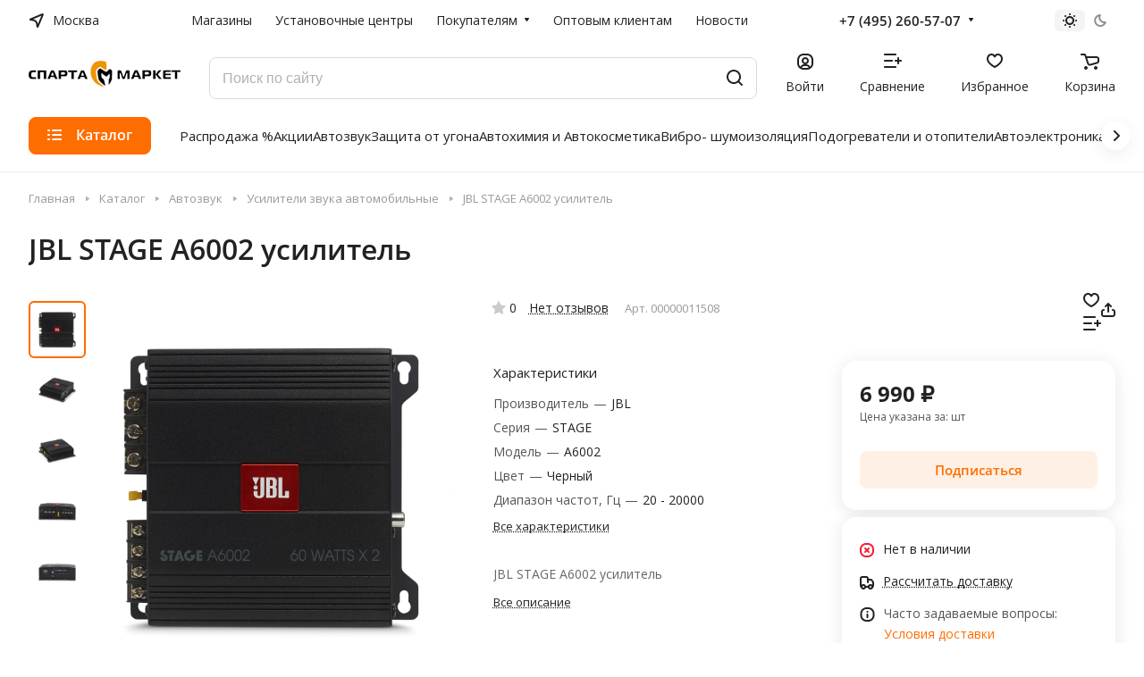

--- FILE ---
content_type: text/html; charset=UTF-8
request_url: https://spartamarket.ru/catalog/jbl_stage_a6002_usilitel.html
body_size: 88278
content:
<!DOCTYPE html>
<html xmlns="http://www.w3.org/1999/xhtml" xml:lang="ru" lang="ru" class="  ">
	<head>
		<title>JBL STAGE A6002 усилитель – купить по цене 6 990 ₽ в интернет-магазине Спарта Маркет</title>
		<meta name="viewport" content="initial-scale=1.0, width=device-width" />
		<meta name="HandheldFriendly" content="true" />
		<meta name="yes" content="yes" />
		<meta name="apple-mobile-web-app-status-bar-style" content="black" />
		<meta name="SKYPE_TOOLBAR" content="SKYPE_TOOLBAR_PARSER_COMPATIBLE" />
		<meta http-equiv="Content-Type" content="text/html; charset=UTF-8" />
<meta name="keywords" content="JBL STAGE A6002 усилитель" />
<meta name="description" content="JBL STAGE A6002 усилитель – купите в интернет-магазине SpartaMarket.ru по выгодной цене – 6 990 ₽ с доставкой по всей России. Усилители, jbl stage a6002 усилитель: подробное описание, отзывы, характеристики." />
<script data-skip-moving="true">(function(w, d, n) {var cl = "bx-core";var ht = d.documentElement;var htc = ht ? ht.className : undefined;if (htc === undefined || htc.indexOf(cl) !== -1){return;}var ua = n.userAgent;if (/(iPad;)|(iPhone;)/i.test(ua)){cl += " bx-ios";}else if (/Windows/i.test(ua)){cl += ' bx-win';}else if (/Macintosh/i.test(ua)){cl += " bx-mac";}else if (/Linux/i.test(ua) && !/Android/i.test(ua)){cl += " bx-linux";}else if (/Android/i.test(ua)){cl += " bx-android";}cl += (/(ipad|iphone|android|mobile|touch)/i.test(ua) ? " bx-touch" : " bx-no-touch");cl += w.devicePixelRatio && w.devicePixelRatio >= 2? " bx-retina": " bx-no-retina";if (/AppleWebKit/.test(ua)){cl += " bx-chrome";}else if (/Opera/.test(ua)){cl += " bx-opera";}else if (/Firefox/.test(ua)){cl += " bx-firefox";}ht.className = htc ? htc + " " + cl : cl;})(window, document, navigator);</script>


<link href="/bitrix/js/intranet/intranet-common.css?174195444666709"  rel="stylesheet" />
<link href="/bitrix/js/ui/design-tokens/dist/ui.design-tokens.css?174195444526358"  rel="stylesheet" />
<link href="/bitrix/js/ui/fonts/opensans/ui.font.opensans.css?17419544452555"  rel="stylesheet" />
<link href="/bitrix/js/main/popup/dist/main.popup.bundle.css?176698495131694"  rel="stylesheet" />
<link href="/bitrix/js/main/core/css/core_uf.css?17419544495670"  rel="stylesheet" />
<link href="/local/templates/aspro-lite/components/bitrix/catalog/main/style.css?17419544411475"  rel="stylesheet" />
<link href="/local/templates/aspro-lite/css/animation/animate.min.css?174195444152789"  rel="stylesheet" />
<link href="/local/templates/aspro-lite/components/bitrix/catalog.element/main/style.css?17419544416685"  rel="stylesheet" />
<link href="/local/templates/aspro-lite/components/redsign/grupper.list/.default/style.css?17419544411144"  rel="stylesheet" />
<link href="/local/templates/aspro-lite/css/jquery.fancybox.min.css?174195444113058"  rel="stylesheet" />
<link href="/local/templates/aspro-lite/css/fancybox-gallery.min.css?17419544413528"  rel="stylesheet" />
<link href="/local/templates/aspro-lite/css/detail.min.css?17419544412039"  rel="stylesheet" />
<link href="/local/templates/aspro-lite/vendor/css/carousel/swiper/swiper-bundle.min.css?174195444115817"  rel="stylesheet" />
<link href="/local/templates/aspro-lite/css/slider.swiper.min.css?17419544413088"  rel="stylesheet" />
<link href="/local/templates/aspro-lite/css/slider.min.css?1741954441473"  rel="stylesheet" />
<link href="/local/templates/aspro-lite/css/rounded-columns.min.css?17419544411033"  rel="stylesheet" />
<link href="/local/templates/aspro-lite/css/gallery.min.css?17419544418471"  rel="stylesheet" />
<link href="/local/templates/aspro-lite/css/rating.min.css?1741954441210"  rel="stylesheet" />
<link href="/local/templates/aspro-lite/css/reviews.min.css?1741954441352"  rel="stylesheet" />
<link href="/local/templates/aspro-lite/css/share.min.css?17419544412335"  rel="stylesheet" />
<link href="/local/templates/aspro-lite/css/sale-linked.min.css?1741954441427"  rel="stylesheet" />
<link href="/local/templates/aspro-lite/components/bitrix/news.list/tizers-list/style.css?17419544411611"  rel="stylesheet" />
<link href="/local/templates/aspro-lite/css/chars.min.css?17419544413313"  rel="stylesheet" />
<link href="/local/templates/aspro-lite/css/docs.min.css?17419544411598"  rel="stylesheet" />
<link href="/local/templates/aspro-lite/css/file-type.min.css?1741954441794"  rel="stylesheet" />
<link href="/local/templates/aspro-lite/components/bitrix/catalog.section/catalog_block/style.css?17419544411"  rel="stylesheet" />
<link href="/local/templates/aspro-lite/css/catalog.min.css?17419544417832"  rel="stylesheet" />
<link href="/local/templates/aspro-lite/css/catalog-block.min.css?17419544414094"  rel="stylesheet" />
<link href="/local/templates/aspro-lite/css/back-url.min.css?1741954441723"  rel="stylesheet" />
<link href="/local/templates/aspro-lite/css/chip.min.css?1741954441976"  rel="stylesheet" />
<link href="/local/templates/aspro-lite/css/dropdown-select.min.css?17419544411362"  rel="stylesheet" />
<link href="/local/templates/aspro-lite/css/regions.min.css?17419544416012"  rel="stylesheet" />
<link href="/local/templates/aspro-lite/components/bitrix/catalog.comments/catalog/style.css?17419544416293"  rel="stylesheet" />
<link href="/bitrix/panel/main/popup.css?174195444222696"  rel="stylesheet" />
<link href="/bitrix/components/bitrix/rating.vote/templates/standart_text/style.css?17419544512223"  rel="stylesheet" />
<link href="/bitrix/components/aspro/catalog.viewed.lite/templates/main/style.css?17422872672006"  rel="stylesheet" />
<link href="/local/templates/aspro-lite/css/blocks/prices.min.css?1741954441517"  rel="stylesheet" />
<link href="/local/templates/aspro-lite/css/blocks/sticker.min.css?17419544411910"  rel="stylesheet" />
<link href="/local/templates/aspro-lite/css/bottom-icons-panel.css?17419544412623"  rel="stylesheet" />
<link href="/local/templates/aspro-lite/css/lite.bootstrap.css?17419544416889"  data-template-style="true"  rel="stylesheet" />
<link href="/local/templates/aspro-lite/vendor/css/ripple.css?1741954441854"  data-template-style="true"  rel="stylesheet" />
<link href="/local/templates/aspro-lite/css/buttons.css?174195444116378"  data-template-style="true"  rel="stylesheet" />
<link href="/local/templates/aspro-lite/css/svg.css?17419544413519"  data-template-style="true"  rel="stylesheet" />
<link href="/local/templates/aspro-lite/css/header.css?17419544416701"  data-template-style="true"  rel="stylesheet" />
<link href="/local/templates/aspro-lite/css/footer.css?174195444114729"  data-template-style="true"  rel="stylesheet" />
<link href="/local/templates/aspro-lite/css/mobile-header.css?17419544416571"  data-template-style="true"  rel="stylesheet" />
<link href="/local/templates/aspro-lite/css/mobile-menu.css?17419544416721"  data-template-style="true"  rel="stylesheet" />
<link href="/local/templates/aspro-lite/css/header-fixed.css?17419544411554"  data-template-style="true"  rel="stylesheet" />
<link href="/local/templates/aspro-lite/css/page-title-breadcrumb-pagination.css?17419544416218"  data-template-style="true"  rel="stylesheet" />
<link href="/local/templates/aspro-lite/css/social-icons.css?17419544416741"  data-template-style="true"  rel="stylesheet" />
<link href="/local/templates/aspro-lite/css/left-menu.css?17419544412406"  data-template-style="true"  rel="stylesheet" />
<link href="/local/templates/aspro-lite/css/tabs.css?17419544415080"  data-template-style="true"  rel="stylesheet" />
<link href="/local/templates/aspro-lite/css/bg-banner.css?17419544413571"  data-template-style="true"  rel="stylesheet" />
<link href="/local/templates/aspro-lite/css/item-views.css?1741954441543"  data-template-style="true"  rel="stylesheet" />
<link href="/local/templates/aspro-lite/css/blocks/countdown.css?17419544412150"  data-template-style="true"  rel="stylesheet" />
<link href="/local/templates/aspro-lite/css/blocks/cross.css?1741954441974"  data-template-style="true"  rel="stylesheet" />
<link href="/local/templates/aspro-lite/css/blocks/dark-light-theme.css?17419544413052"  data-template-style="true"  rel="stylesheet" />
<link href="/local/templates/aspro-lite/css/blocks/flexbox.css?17419544412850"  data-template-style="true"  rel="stylesheet" />
<link href="/local/templates/aspro-lite/css/blocks/grid-list.css?174195444110167"  data-template-style="true"  rel="stylesheet" />
<link href="/local/templates/aspro-lite/css/blocks/hint.css?17419544413257"  data-template-style="true"  rel="stylesheet" />
<link href="/local/templates/aspro-lite/css/blocks/images.css?17419544411963"  data-template-style="true"  rel="stylesheet" />
<link href="/local/templates/aspro-lite/css/blocks/line-block.css?17419544416403"  data-template-style="true"  rel="stylesheet" />
<link href="/local/templates/aspro-lite/css/blocks/mobile-scrolled.css?17419544411127"  data-template-style="true"  rel="stylesheet" />
<link href="/local/templates/aspro-lite/css/blocks/popup.css?17419544416837"  data-template-style="true"  rel="stylesheet" />
<link href="/local/templates/aspro-lite/css/blocks/prices.css?1741954441679"  data-template-style="true"  rel="stylesheet" />
<link href="/local/templates/aspro-lite/css/blocks/scroller.css?17419544412249"  data-template-style="true"  rel="stylesheet" />
<link href="/local/templates/aspro-lite/css/blocks/social-list.css?1741954441382"  data-template-style="true"  rel="stylesheet" />
<link href="/local/templates/aspro-lite/css/blocks/sticker.css?17419544412397"  data-template-style="true"  rel="stylesheet" />
<link href="/local/templates/aspro-lite/css/blocks/sticky.css?1741954441240"  data-template-style="true"  rel="stylesheet" />
<link href="/bitrix/templates/.default/ajax/ajax.css?1742287267448"  data-template-style="true"  rel="stylesheet" />
<link href="/local/templates/aspro-lite/css/item-action.min.css?1741954441713"  data-template-style="true"  rel="stylesheet" />
<link href="/local/templates/aspro-lite/css/notice.min.css?17419544413001"  data-template-style="true"  rel="stylesheet" />
<link href="/local/templates/aspro-lite/css/scroll_to_top.min.css?17419544412964"  data-template-style="true"  rel="stylesheet" />
<link href="/local/templates/aspro-lite/components/bitrix/menu/header/style.css?174195444117387"  data-template-style="true"  rel="stylesheet" />
<link href="/local/templates/aspro-lite/css/menu_many_items.min.css?17419544411998"  data-template-style="true"  rel="stylesheet" />
<link href="/bitrix/components/aspro/theme.selector.lite/templates/.default/style.css?17422872671917"  data-template-style="true"  rel="stylesheet" />
<link href="/local/templates/aspro-lite/components/arturgolubev/search.title/.default/style.css?174195444114073"  data-template-style="true"  rel="stylesheet" />
<link href="/local/templates/aspro-lite/css/dragscroll.min.css?17419544411177"  data-template-style="true"  rel="stylesheet" />
<link href="/local/templates/aspro-lite/components/bitrix/breadcrumb/main/style.css?17419544412332"  data-template-style="true"  rel="stylesheet" />
<link href="/local/templates/aspro-lite/components/bitrix/menu/bottom/style.css?17419544412502"  data-template-style="true"  rel="stylesheet" />
<link href="/bitrix/components/aspro/marketing.popup.lite/templates/.default/style.css?17422872675816"  data-template-style="true"  rel="stylesheet" />
<link href="/local/templates/aspro-lite/styles.css?174195444131783"  data-template-style="true"  rel="stylesheet" />
<link href="/local/templates/aspro-lite/template_styles.css?174195444130044"  data-template-style="true"  rel="stylesheet" />
<link href="/local/templates/aspro-lite/css/form.css?174195444126763"  data-template-style="true"  rel="stylesheet" />
<link href="/local/templates/aspro-lite/css/colored.css?17419544417525"  data-template-style="true"  rel="stylesheet" />
<link href="/local/templates/aspro-lite/css/responsive.css?17419544411697"  data-template-style="true"  rel="stylesheet" />
<link href="/local/templates/aspro-lite/css/custom.css?176708133011075"  data-template-style="true"  rel="stylesheet" />
<link href="/bitrix/components/aspro/theme.lite/css/user_font_sn.css?1759754288150"  data-template-style="true"  rel="stylesheet" />







<style>html {--border-radius:8px;--theme-base-color:#fe6d00;--theme-base-opacity-color:#fe6d001a;--theme-more-color:#08a826;--theme-outer-border-radius:16px;--theme-text-transform:none;--theme-letter-spacing:normal;--theme-button-font-size:0%;--theme-button-padding-2px:0%;--theme-button-padding-1px:0%;--theme-more-color-hue:131;--theme-more-color-saturation:91%;--theme-more-color-lightness:35%;--theme-base-color-hue:26;--theme-base-color-saturation:100%;--theme-base-color-lightness:50%;--theme-lightness-hover-diff:6%;}</style>
<link href="https://fonts.gstatic.com" rel="preconnect" crossorigin>
<link href="https://fonts.googleapis.com/css2?family=Open+Sans:ital,wght@0,300..800;1,300..800&family=Roboto:ital,wght@0,100..900;1,100..900&display=swap" rel="preload" as="style" crossorigin>
<link href="https://fonts.googleapis.com/css2?family=Open+Sans:ital,wght@0,300..800;1,300..800&family=Roboto:ital,wght@0,100..900;1,100..900&display=swap" rel="stylesheet" crossorigin>
<style>html {font-size:16px;--theme-font-family:;--theme-font-title-family:var(--theme-font-family);--theme-font-title-weight:600;}</style>
<style>html {--theme-page-width: 1500px;--theme-page-width-padding: 32px}</style>

			<script data-skip-moving="true" src="/bitrix/js/main/jquery/jquery-3.6.0.min.js"></script>
			<script data-skip-moving="true" src="/local/templates/aspro-lite/js/speed.min.js?=1741954441"></script>
		
<link href="/local/templates/aspro-lite/css/print.css?174195444116634" data-template-style="true" rel="stylesheet" media="print">
<script src="/local/templates/aspro-lite/vendor/lazysizes.min.js" data-skip-moving="true" defer=""></script>
<script src="/local/templates/aspro-lite/vendor/ls.unveilhooks.min.js" data-skip-moving="true" defer=""></script>
<link rel="shortcut icon" href="/favicon.png" type="image/png" />
<link rel="apple-touch-icon" sizes="180x180" href="/upload/CLite/88b/mu2fowefc3m62hprh728qobe8ij2e9kc/apple-icon-180x180.png" />
<script data-skip-moving="true">(window.Image ? (new Image()) : document.createElement('img')).src = location.protocol + '//vk.com/rtrg?r=cz2C7Qs3Z4drLRqL5aIso5n1lWeAhwjJSYPaS/*HyAxgGIcJPXWH61p14S9TeZ84U*boW*PWpFSJ2lDTzJ6yBsPYjWr7U/CNlN6Ymcs*jpSjr1nju3rFZs*76hSCfEkj8xDzwSr/pyBgc9tts8X*UYqOdnc*IT2t/*xN0PBHcmg-&pixel_id=1000081044';</script>
<meta property="og:description" content="JBL STAGE A6002 усилитель" />
<meta property="og:image" content="https://spartamarket.ru:443/upload/speedpage/webp/iblock/926/z1ykrer3aqiza3g33czzkq19r9k0kpwm/jbl_stage_a6002_usilitel.webp" />
<link rel="image_src" href="https://spartamarket.ru:443/upload/speedpage/webp/iblock/926/z1ykrer3aqiza3g33czzkq19r9k0kpwm/jbl_stage_a6002_usilitel.webp"  />
<meta property="og:title" content="JBL STAGE A6002 усилитель – купить по цене 6 990 ₽ в интернет-магазине Спарта Маркет" />
<meta property="og:type" content="website" />
<meta property="og:url" content="https://spartamarket.ru:443/catalog/jbl_stage_a6002_usilitel.html" />
<style>img[src*="captcha.php"] {cursor: pointer;}</style>



		 
        


				<style>html {--header-height:193px;}</style>	</head>
	<body class=" site_sn   side_left hide_menu_page region_confirm_normal header_fill_ fixed_y mfixed_y mfixed_view_scroll_top title_position_left mmenu_dropdown mheader-v1 footer-v1 fill_bg_ header-v4 title-v1 bottom-icons-panel_y with_order with_cabinet with_phones theme-light" id="main" data-site="/">
		<div class="bx_areas"><link rel="preconnect" href="https://api.searchbooster.net" crossorigin />
<link rel="preconnect" href="https://cdn2.searchbooster.net" crossorigin />
<link rel="preconnect" href="https://api4.searchbooster.io" crossorigin />
<link rel="preconnect" href="https://cdn.searchbooster.io" crossorigin /></div>

		
		<div id="panel"></div>

<script data-skip-moving="true">
    SITE_DIR = '/';
    SITE_ID = 'sn';
    SITE_TEMPLATE_PATH = '/local/templates/aspro-lite';
    COOKIE_PREFIX = 'BITRIX_SM';
</script>
												<script data-skip-moving="true">
			var solutionName = 'arLiteOptions';
			var arAsproOptions = window[solutionName] = ({});
			var arAsproCounters = {};
			var arBasketItems = {};
		</script>
		<script src="/local/templates/aspro-lite/js/setTheme.php?site_id=sn&site_dir=/" data-skip-moving="true"></script>
				<!--'start_frame_cache_options-block'-->						<!--'end_frame_cache_options-block'-->
		<div class="body  hover_">
			<div class="body_media"></div>

						<div class="headers-container">				
				<div class="title-v1" data-ajax-block="HEADER" data-ajax-callback="headerInit">
										
<header class="header_4 header header--with_regions header--narrow ">
	<div class="header__inner  header__inner--no-pt">
        		
		<div class="header__top-part " data-ajax-load-block="HEADER_TOP_PART">
							<div class="maxwidth-theme">
							
			<div class="header__top-inner">

														<div class="header__top-item icon-block--with_icon">
						<!--'start_frame_cache_header-regionality-block1'-->							<div class="regions dropdown-select" title="Область">
			<div class="regions__chooser dropdown-select__title fill-theme-parent light-opacity-hover color-theme-hover js_city_chooser animate-load" data-event="jqm" data-name="city_chooser_small" data-param-url="%2Fcatalog%2Fjbl_stage_a6002_usilitel.html" data-param-form_id="city_chooser">
				<i class="svg inline region dropdown-select__icon-left fill-theme-target banner-light-icon-fill fill-dark-light-block" aria-hidden="true"><svg width="17" height="16"><use xlink:href="/local/templates/aspro-lite/images/svg/header_icons.svg#region-17-16"></use></svg></i>									<span class="regions__name color-theme-hover font_14 banner-light-text menu-light-text">Москва</span>
							</div>
					</div>
	
		<!--'end_frame_cache_header-regionality-block1'-->					</div>
				
								<div class="header__top-item header-menu dotted-flex-1 hide-dotted">
					<nav class="mega-menu sliced">
							<div class="catalog_icons_">
		<div class="header-menu__wrapper">
											<div class="header-menu__item unvisible header-menu__item--first  ">
					<a class="header-menu__link header-menu__link--top-level light-opacity-hover fill-theme-hover banner-light-text dark_link  " href="/contacts/">
												<span class="header-menu__title font_14">
							Магазины						</span>
											</a>
																			</div>
															<div class="header-menu__item unvisible   ">
					<a class="header-menu__link header-menu__link--top-level light-opacity-hover fill-theme-hover banner-light-text dark_link  " href="/info/installation-centers/">
												<span class="header-menu__title font_14">
							Установочные центры						</span>
											</a>
																			</div>
															<div class="header-menu__item unvisible   header-menu__item--dropdown">
					<a class="header-menu__link header-menu__link--top-level light-opacity-hover fill-theme-hover banner-light-text dark_link  " href="/help/">
												<span class="header-menu__title font_14">
							Покупателям						</span>
													<i class="svg inline  header-menu__wide-submenu-right-arrow fill-dark-light-block banner-light-icon-fill" aria-hidden="true"><svg width="7" height="5"><use xlink:href="/local/templates/aspro-lite/images/svg/arrows.svg#down-7-5"></use></svg></i>											</a>
																<div class="header-menu__dropdown-menu dropdown-menu-wrapper dropdown-menu-wrapper--visible dropdown-menu-wrapper--woffset">
							<div class="dropdown-menu-inner rounded-x ">

								
								
								
								<ul class="header-menu__dropdown-menu-inner ">
																																								<li class="header-menu__dropdown-item  count_ ">
												<a class="font_15 dropdown-menu-item dark_link fill-dark-light-block " href="/help/payment/">
													Оплата																									</a>
																							</li>
																																																		<li class="header-menu__dropdown-item  count_ ">
												<a class="font_15 dropdown-menu-item dark_link fill-dark-light-block " href="/help/delivery/">
													Доставка																									</a>
																							</li>
																																																		<li class="header-menu__dropdown-item  count_ ">
												<a class="font_15 dropdown-menu-item dark_link fill-dark-light-block " href="/help/howto/">
													Как оформить заказ																									</a>
																							</li>
																																																		<li class="header-menu__dropdown-item  count_ ">
												<a class="font_15 dropdown-menu-item dark_link fill-dark-light-block " href="/help/checkorder/">
													Проверить статус заказа																									</a>
																							</li>
																																																		<li class="header-menu__dropdown-item  count_ ">
												<a class="font_15 dropdown-menu-item dark_link fill-dark-light-block " href="/help/exchange-and-returns/">
													Обмен, возврат, гарантия																									</a>
																							</li>
																																																		<li class="header-menu__dropdown-item  count_ ">
												<a class="font_15 dropdown-menu-item dark_link fill-dark-light-block " href="/help/faq/">
													Вопрос-ответ																									</a>
																							</li>
																																																		<li class="header-menu__dropdown-item  count_ ">
												<a class="font_15 dropdown-menu-item dark_link fill-dark-light-block " href="/help/feedback/">
													Обратная связь																									</a>
																							</li>
																																																		<li class="header-menu__dropdown-item  count_ ">
												<a class="font_15 dropdown-menu-item dark_link fill-dark-light-block " href="/credits/">
													Кредиты																									</a>
																							</li>
																																																		<li class="header-menu__dropdown-item  count_ ">
												<a class="font_15 dropdown-menu-item dark_link fill-dark-light-block " href="/blog/">
													Блог																									</a>
																							</li>
																											</ul>

																							</div>
						</div>
														</div>
															<div class="header-menu__item unvisible   ">
					<a class="header-menu__link header-menu__link--top-level light-opacity-hover fill-theme-hover banner-light-text dark_link  " href="/info/wholesale-department/">
												<span class="header-menu__title font_14">
							Оптовым клиентам						</span>
											</a>
																			</div>
															<div class="header-menu__item unvisible  header-menu__item--last ">
					<a class="header-menu__link header-menu__link--top-level light-opacity-hover fill-theme-hover banner-light-text dark_link  " href="/blog/">
												<span class="header-menu__title font_14">
							Новости						</span>
											</a>
																			</div>
							
						<div class="header-menu__item header-menu__item--more-items unvisible">
				<div class="header-menu__link banner-light-icon-fill fill-dark-light-block light-opacity-hover">
					<i class="svg inline " aria-hidden="true"><svg width="15" height="3"><use xlink:href="/local/templates/aspro-lite/images/svg/header_icons.svg#dots-15-3"></use></svg></i>				</div>
				<div class="header-menu__dropdown-menu dropdown-menu-wrapper dropdown-menu-wrapper--visible dropdown-menu-wrapper--woffset">
					<ul class="header-menu__more-items-list dropdown-menu-inner rounded-x"></ul>
				</div>
				
				
			</div>
					</div>
	</div>
	<script data-skip-moving="true">
		if(typeof topMenuAction !== 'function'){
			function topMenuAction() {
				//CheckTopMenuPadding();
				//CheckTopMenuOncePadding();
				if(typeof CheckTopMenuDotted !== 'function'){
					let timerID = setInterval(function(){
						if(typeof CheckTopMenuDotted === 'function'){
							CheckTopMenuDotted();
							clearInterval(timerID);
						}
					}, 100);
				} else {
					CheckTopMenuDotted();
				}
			}
		}
		
	</script>
					</nav>
				</div>

                
												
			<div class="header__top-item no-shrinked " data-ajax-load-block="HEADER_TOGGLE_PHONE">
				
												<div class="">
								<div class="phones">
																		<div class="phones__phones-wrapper">
																												<!--'start_frame_cache_header-allphones-block1'-->		
								<div class="phones__inner phones__inner--with_dropdown phones__inner--big fill-theme-parent">
				<a class="phones__phone-link phones__phone-first dark_link banner-light-text menu-light-text icon-block__name" href="tel:+74952605707">+7 (495) 260-57-07</a>
									<div class="phones__dropdown ">
						<div class="dropdown dropdown--relative">
																							<div class="phones__phone-more dropdown__item color-theme-hover dropdown__item--first ">
									<a class="phones__phone-link dark_link phones__phone-link--no_descript" rel="nofollow" href="tel:+74952605707">+7 (495) 260-57-07</a>
								</div>
																							<div class="phones__phone-more dropdown__item color-theme-hover  dropdown__item--last">
									<a class="phones__phone-link dark_link phones__phone-link--no_descript" rel="nofollow" href="tel:88005000757">8-800-5000-757</a>
								</div>
														<div class="phones__dropdown-item callback-item">
								<div class="animate-load btn btn-default btn-wide btn-sm" data-event="jqm" data-param-id="7" data-name="callback">
									Заказать звонок								</div>
							</div>
						</div>
						<div class="dropdown dropdown--relative">
																					<div class="phones__dropdown-item">
													<div class="email__title phones__dropdown-title">
						E-mail					</div>
								<div class="phones__dropdown-value">
										<div>
											<div>
							<a class="dark_link" href="mailto:"></a>
						</div>
										</div>
				</div>

									</div>
																																							<div class="phones__dropdown-item">
			
							<div class="schedule__title phones__dropdown-title">
					Режим работы				</div>
			
			<div class="phones__dropdown-value">
								<div class="schedule__text  ">
											Пн - Вс: 10:00 - 20:00									</div>
			</div>

							</div>
														

	<!-- noindex -->
			<div class="phones__dropdown-item social-item">
	
	<div class="social">
		<ul class="social__items social__items--md social__items--type-color social__items--grid">
																																	<li class="social__item grid-list__item hover_blink vkontakte ">
							<a class="social__link shine" href="https://vk.com/spartamarket_public" target="_blank" rel="nofollow" title="ВКонтакте"></a>
						</li>
																																																																								<li class="social__item grid-list__item hover_blink youtube ">
							<a class="social__link shine" href="https://www.youtube.com/channel/UC5FzKAcxA44KeskKAfodc0g" target="_blank" rel="nofollow" title="YouTube"></a>
						</li>
																																																																															<li class="social__item grid-list__item hover_blink yandex-zen ">
							<a class="social__link shine" href="https://zen.yandex.ru/id/6036134a8f98091fe91c4ff5" target="_blank" rel="nofollow" title="Яндекс Дзен"></a>
						</li>
																																															</ul>

			</div>

			</div>
		<!-- /noindex -->
						</div>
					</div>
					<span class="more-arrow banner-light-icon-fill menu-light-icon-fill fill-dark-light-block">
						<i class="svg inline " aria-hidden="true"><svg width="7" height="5"><use xlink:href="/local/templates/aspro-lite/images/svg/arrows.svg#down-7-5"></use></svg></i>											</span>
							</div>
										<!--'end_frame_cache_header-allphones-block1'-->													</div>

																	</div>
							</div>
						
				
			</div>


			
												
												
			<div class="header__top-item " data-ajax-load-block="HEADER_TOGGLE_THEME_SELECTOR">
				
												<div class="header-theme-selector">
								<div id="theme-selector--g0" class="theme-selector" title="Включить темное оформление">
	<div class="theme-selector__inner">
		<div class="theme-selector__items">
			<div class="theme-selector__item theme-selector__item--light current">
				<div class="theme-selector__item-icon"><i class="svg inline light-16-16" aria-hidden="true"><svg width="16" height="16"><use xlink:href="/bitrix/components/aspro/theme.selector.lite/templates/.default/images/svg/icons.svg#light-16-16"></use></svg></i></div>
			</div>
			<div class="theme-selector__item theme-selector__item--dark">
				<div class="theme-selector__item-icon"><i class="svg inline dark-14-14" aria-hidden="true"><svg width="14" height="14"><use xlink:href="/bitrix/components/aspro/theme.selector.lite/templates/.default/images/svg/icons.svg#dark-14-14"></use></svg></i></div>
			</div>
		</div>
	</div>
	</div>							</div>
						
				
			</div>


							

			</div>
							</div>
					</div>

		
		
		<div class="header__main-part   header__main-part--long part-with-search"  data-ajax-load-block="HEADER_MAIN_PART">

							<div class="maxwidth-theme">
			
			<div class="header__main-inner relative part-with-search__inner">

				<div class="header__main-item">
					<div class="line-block line-block--40">
						                        <div class="logo  line-block__item no-shrinked">
							<a class="menu-light-icon-fill banner-light-icon-fill" href="/"><img src="/upload/speedpage/webp/CLite/24c/uewpywrznn6hvlgds2dk0czlgd2gl19s/Logo_sparta_white_170_50_1.webp" alt="spartamarket.ru" title="spartamarket.ru" data-src="" /></a>                        </div>
					</div>
				</div>

												
			<div class="header__main-item hide-1300 " data-ajax-load-block="HEADER_TOGGLE_SLOGAN">
				
																				<div class="slogan font_14 muted">
									<div class="slogan__text banner-light-text">
										Громкая федеральная сеть<br>
Доставка по всей России и СНГ
									</div>
								</div>
														
				
			</div>


			
								
			<div class="header__main-item flex-1 header__search " data-ajax-load-block="HEADER_TOGGLE_SEARCH">
				
																				<div class="">
									<div class="search-wrapper relative">
	<div id="smart-title-search" class="bx-searchtitle ">
		<form action="/catalog/search/?q" class="search search--hastype">
			<button class="search-input-close btn-close fill-dark-light-block" type="button">
				<i class="svg inline clear " aria-hidden="true"><svg width="16" height="16"><use xlink:href="/local/templates/aspro-lite/images/svg/header_icons.svg#close-16-16"></use></svg></i>			</button>
			<div class="search-input-div">
				<input id="smart-title-search-input" placeholder="Поиск по сайту" type="text" name="q" value="" autocomplete="off" class="bx-form-control search-input font_16 banner-light-text form-control"/>
			</div>
			<div class="search-button-div">
				<span class="bx-searchtitle-preloader view" id="smart-title-search_preloader_item"></span>
				<button class="btn btn-search btn--no-rippple fill-dark-light-block banner-light-icon-fill light-opacity-hover" type="submit" name="s" value="Поиск">
					<i class="svg inline search " aria-hidden="true"><svg width="18" height="18"><use xlink:href="/local/templates/aspro-lite/images/svg/header_icons.svg#search-18-18"></use></svg></i>				</button>
			</div>
		</form>
		
			</div>
</div>


								</div>
													
				
			</div>


							
				<div class="header__main-item ">
					<div class="line-block line-block--40">
												
			<div class="line-block__item " data-ajax-load-block="HEADER_TOGGLE_CABINET">
				
												<div class="header-cabinet">
																<!--'start_frame_cache_cabinet-link1'-->		<!-- noindex -->
								<a class="header-cabinet__link fill-theme-hover fill-dark-light-block light-opacity-hover dark_link animate-load fill-dark-light-block color-theme-hover banner-light-icon-fill banner-light-text flexbox flexbox--direction-column flexbox--align-center" data-event="jqm" title="Войти" data-param-backurl="/catalog/jbl_stage_a6002_usilitel.html" data-param-type="auth" data-name="auth" href="/personal/">
									<i class="svg inline header__icon banner-light-icon-fill menu-light-icon-fill" aria-hidden="true"><svg width="18" height="18"><use xlink:href="/local/templates/aspro-lite/images/svg/header_icons.svg#log-out-18-18"></use></svg></i>													<span class="header-cabinet__name header__icon-name menu-light-text banner-light-text ">Войти</span>
							</a>
				<!-- /noindex -->
		<!--'end_frame_cache_cabinet-link1'-->							</div>
						
				
			</div>


			
												
			<div class="line-block__item " data-ajax-load-block="HEADER_TOGGLE_COMPARE">
				
												<div class="header-compare js-compare-block-wrapper">
								<!--'start_frame_cache_compare-link1'-->		<!--noindex-->
		<a class=" compare-link dark_link light-opacity-hover fill-theme-hover fill-dark-light-block color-theme-hover banner-light-icon-fill flexbox flexbox--direction-column flexbox--align-center" href="/catalog/compare.php" title="Список сравниваемых элементов">
		<span class="compare-block icon-block-with-counter menu-light-icon-fill fill-use-888 fill-theme-use-svg-hover">
			<span class="js-compare-block ">					
				<span class="icon-count icon-count--compare bg-more-theme count">0</span>
			</span>
			<i class="svg inline compare header__icon" aria-hidden="true"><svg width="20" height="16"><use xlink:href="/local/templates/aspro-lite/images/svg/catalog/item_icons.svg#compare-20-16"></use></svg></i>				
		</span>
					<span class="header__icon-name title menu-light-text banner-light-text">Сравнение</span>
			</a>
<!--/noindex-->		<!--'end_frame_cache_compare-link1'-->							</div>
							
				
			</div>


			
												
			<div class="line-block__item " data-ajax-load-block="HEADER_TOGGLE_FAVORITE">
				
												<div class="header-favorite js-favorite-block-wrapper">
								<!--'start_frame_cache_favorite-link1'-->		<a rel="nofollow" title="Избранные товары" href="/personal/favorite/" class="header-icon dark_link light-opacity-hover color-theme-hover fill-theme-hover fill-dark-light-block color-theme-hover banner-light-icon-fill banner-light-text flexbox flexbox--direction-column flexbox--align-center no-shrinked">
			<span class="favorite-block icon-block-with-counter menu-light-icon-fill  fill-use-888 fill-theme-use-svg-hover">
				<span class="js-favorite-block ">
					<span class="icon-count icon-count--favorite bg-more-theme count empted">0</span>
				</span>
				<i class="svg inline header__icon banner-light-icon-fill" aria-hidden="true"><svg width="18" height="16"><use xlink:href="/local/templates/aspro-lite/images/svg/catalog/item_icons.svg#favorite-18-16"></use></svg></i>			</span>
							<span class="header__icon-name">Избранное</span>
					</a>
		<!--'end_frame_cache_favorite-link1'-->							</div>
							
				
			</div>


			
												
			<div class="line-block__item " data-ajax-load-block="HEADER_TOGGLE_BASKET">
				
												<div class="header-cart">
								<!--'start_frame_cache_basket-link1'-->			<div class="basket top">
				<!-- noindex -->
				<a rel="nofollow" title="Корзина пуста" href="/basket/" class="fill-theme-hover light-opacity-hover dark_link flexbox flexbox--direction-column flexbox--align-center fill-dark-light-block no-shrinked ">
					<span class="js-basket-block header-cart__inner header-cart__inner--empty">
						<i class="svg inline basket header__icon banner-light-icon-fill menu-light-icon-fill" aria-hidden="true"><svg width="21" height="18"><use xlink:href="/local/templates/aspro-lite/images/svg/catalog/item_icons.svg#cart-21-18"></use></svg></i>						<span class="header-cart__count bg-more-theme count empted">0</span>
					</span>

											<span class="header__icon-name header-cart__name menu-light-text banner-light-text">Корзина</span>
									</a>
				<div class="basket-dropdown basket_hover_block loading_block loading_block_content"></div>
				<!-- /noindex -->
			</div>
		<!--'end_frame_cache_basket-link1'-->							</div>
						
				
			</div>


								</div>
				</div>

			</div>

							</div>
				
		</div>

				<div class="header__bottom-part  ">

							<div class="maxwidth-theme">
			
			<div class="header__bottom-inner relative header__bottom-inner--long">

														<div class="header__main-item header__burger menu-dropdown-offset">
						<nav class="mega-menu">
								<div class="catalog_icons_">
		<div class="header-menu__wrapper">
											<div class="header-menu__item unvisible header-menu__item--first header-menu__item--last header-menu__item--dropdown header-menu__item--wide active">
					<a class="header-menu__link--only-catalog fill-use-fff btn btn-default btn--no-rippple  " href="/catalog/">
													<i class="svg inline " aria-hidden="true"><svg width="16" height="16"><use xlink:href="/local/templates/aspro-lite/images/svg/header_icons.svg#burger-16-16"></use></svg></i>												<span class="header-menu__title font_14">
							Каталог						</span>
											</a>
																<div class="header-menu__dropdown-menu dropdown-menu-wrapper dropdown-menu-wrapper--visible ">
							<div class="dropdown-menu-inner rounded-x long-menu-items">

																	<div class="menu-navigation">
										<div class="menu-navigation__sections-wrapper">
											<div class="menu-navigation__scroll scrollbar">
												<div class="menu-navigation__sections">
																											<div class="menu-navigation__sections-item">
															<a
																href="/catalog/avtozvuk/"
																class="font_15 font_weight--500 color_dark rounded-x menu-navigation__sections-item-link   menu-navigation__sections-item-dropdown"
															>															
																<span class="name">Автозвук</span>
																																	<i class="svg inline  header-menu__dropdown-right-arrow fill-dark-light-block" aria-hidden="true"><svg width="7" height="5"><use xlink:href="/local/templates/aspro-lite/images/svg/arrows.svg#down-7-5"></use></svg></i>																															</a>
														</div>
																											<div class="menu-navigation__sections-item">
															<a
																href="/catalog/shtatnye_resheniya_dlya_avtomobiley/"
																class="font_15 font_weight--500 color_dark rounded-x menu-navigation__sections-item-link   menu-navigation__sections-item-dropdown"
															>															
																<span class="name">Штатные решения для автомобилей</span>
																																	<i class="svg inline  header-menu__dropdown-right-arrow fill-dark-light-block" aria-hidden="true"><svg width="7" height="5"><use xlink:href="/local/templates/aspro-lite/images/svg/arrows.svg#down-7-5"></use></svg></i>																															</a>
														</div>
																											<div class="menu-navigation__sections-item">
															<a
																href="/catalog/marine_i_moto/"
																class="font_15 font_weight--500 color_dark rounded-x menu-navigation__sections-item-link   menu-navigation__sections-item-dropdown"
															>															
																<span class="name">Морская и мото акустика</span>
																																	<i class="svg inline  header-menu__dropdown-right-arrow fill-dark-light-block" aria-hidden="true"><svg width="7" height="5"><use xlink:href="/local/templates/aspro-lite/images/svg/arrows.svg#down-7-5"></use></svg></i>																															</a>
														</div>
																											<div class="menu-navigation__sections-item">
															<a
																href="/catalog/zashchita_ot_ugona/"
																class="font_15 font_weight--500 color_dark rounded-x menu-navigation__sections-item-link   menu-navigation__sections-item-dropdown"
															>															
																<span class="name">Защита от угона</span>
																																	<i class="svg inline  header-menu__dropdown-right-arrow fill-dark-light-block" aria-hidden="true"><svg width="7" height="5"><use xlink:href="/local/templates/aspro-lite/images/svg/arrows.svg#down-7-5"></use></svg></i>																															</a>
														</div>
																											<div class="menu-navigation__sections-item">
															<a
																href="/catalog/avtokhimiya_i_avtokosmetika/"
																class="font_15 font_weight--500 color_dark rounded-x menu-navigation__sections-item-link   menu-navigation__sections-item-dropdown"
															>															
																<span class="name">Автохимия и Автокосметика</span>
																																	<i class="svg inline  header-menu__dropdown-right-arrow fill-dark-light-block" aria-hidden="true"><svg width="7" height="5"><use xlink:href="/local/templates/aspro-lite/images/svg/arrows.svg#down-7-5"></use></svg></i>																															</a>
														</div>
																											<div class="menu-navigation__sections-item">
															<a
																href="/catalog/shumoizolyatsiya/"
																class="font_15 font_weight--500 color_dark rounded-x menu-navigation__sections-item-link   menu-navigation__sections-item-dropdown"
															>															
																<span class="name">Вибро- шумоизоляция</span>
																																	<i class="svg inline  header-menu__dropdown-right-arrow fill-dark-light-block" aria-hidden="true"><svg width="7" height="5"><use xlink:href="/local/templates/aspro-lite/images/svg/arrows.svg#down-7-5"></use></svg></i>																															</a>
														</div>
																											<div class="menu-navigation__sections-item">
															<a
																href="/catalog/podogrevateli_i_otopiteli/"
																class="font_15 font_weight--500 color_dark rounded-x menu-navigation__sections-item-link   menu-navigation__sections-item-dropdown"
															>															
																<span class="name">Подогреватели и отопители</span>
																																	<i class="svg inline  header-menu__dropdown-right-arrow fill-dark-light-block" aria-hidden="true"><svg width="7" height="5"><use xlink:href="/local/templates/aspro-lite/images/svg/arrows.svg#down-7-5"></use></svg></i>																															</a>
														</div>
																											<div class="menu-navigation__sections-item">
															<a
																href="/catalog/avtoelektronika/"
																class="font_15 font_weight--500 color_dark rounded-x menu-navigation__sections-item-link   menu-navigation__sections-item-dropdown"
															>															
																<span class="name">Автоэлектроника</span>
																																	<i class="svg inline  header-menu__dropdown-right-arrow fill-dark-light-block" aria-hidden="true"><svg width="7" height="5"><use xlink:href="/local/templates/aspro-lite/images/svg/arrows.svg#down-7-5"></use></svg></i>																															</a>
														</div>
																											<div class="menu-navigation__sections-item">
															<a
																href="/catalog/avtosvet/"
																class="font_15 font_weight--500 color_dark rounded-x menu-navigation__sections-item-link   menu-navigation__sections-item-dropdown"
															>															
																<span class="name">Автосвет</span>
																																	<i class="svg inline  header-menu__dropdown-right-arrow fill-dark-light-block" aria-hidden="true"><svg width="7" height="5"><use xlink:href="/local/templates/aspro-lite/images/svg/arrows.svg#down-7-5"></use></svg></i>																															</a>
														</div>
																											<div class="menu-navigation__sections-item">
															<a
																href="/catalog/plenki/"
																class="font_15 font_weight--500 color_dark rounded-x menu-navigation__sections-item-link   menu-navigation__sections-item-dropdown"
															>															
																<span class="name">Пленки</span>
																																	<i class="svg inline  header-menu__dropdown-right-arrow fill-dark-light-block" aria-hidden="true"><svg width="7" height="5"><use xlink:href="/local/templates/aspro-lite/images/svg/arrows.svg#down-7-5"></use></svg></i>																															</a>
														</div>
																											<div class="menu-navigation__sections-item">
															<a
																href="/catalog/bagazhnye_sistemy/"
																class="font_15 font_weight--500 color_dark rounded-x menu-navigation__sections-item-link   menu-navigation__sections-item-dropdown"
															>															
																<span class="name">Багажные системы</span>
																																	<i class="svg inline  header-menu__dropdown-right-arrow fill-dark-light-block" aria-hidden="true"><svg width="7" height="5"><use xlink:href="/local/templates/aspro-lite/images/svg/arrows.svg#down-7-5"></use></svg></i>																															</a>
														</div>
																											<div class="menu-navigation__sections-item">
															<a
																href="/catalog/farkopy/"
																class="font_15 font_weight--500 color_dark rounded-x menu-navigation__sections-item-link   menu-navigation__sections-item-dropdown"
															>															
																<span class="name">Фаркопы (ТСУ)</span>
																																	<i class="svg inline  header-menu__dropdown-right-arrow fill-dark-light-block" aria-hidden="true"><svg width="7" height="5"><use xlink:href="/local/templates/aspro-lite/images/svg/arrows.svg#down-7-5"></use></svg></i>																															</a>
														</div>
																											<div class="menu-navigation__sections-item">
															<a
																href="/catalog/zimnie_tovary/"
																class="font_15 font_weight--500 color_dark rounded-x menu-navigation__sections-item-link   menu-navigation__sections-item-dropdown"
															>															
																<span class="name">Зимние товары</span>
																																	<i class="svg inline  header-menu__dropdown-right-arrow fill-dark-light-block" aria-hidden="true"><svg width="7" height="5"><use xlink:href="/local/templates/aspro-lite/images/svg/arrows.svg#down-7-5"></use></svg></i>																															</a>
														</div>
																											<div class="menu-navigation__sections-item">
															<a
																href="/catalog/aksessuary/"
																class="font_15 font_weight--500 color_dark rounded-x menu-navigation__sections-item-link   menu-navigation__sections-item-dropdown"
															>															
																<span class="name">Аксессуары</span>
																																	<i class="svg inline  header-menu__dropdown-right-arrow fill-dark-light-block" aria-hidden="true"><svg width="7" height="5"><use xlink:href="/local/templates/aspro-lite/images/svg/arrows.svg#down-7-5"></use></svg></i>																															</a>
														</div>
																											<div class="menu-navigation__sections-item">
															<a
																href="/catalog/merch/"
																class="font_15 font_weight--500 color_dark rounded-x menu-navigation__sections-item-link   menu-navigation__sections-item-dropdown"
															>															
																<span class="name">Мерч</span>
																																	<i class="svg inline  header-menu__dropdown-right-arrow fill-dark-light-block" aria-hidden="true"><svg width="7" height="5"><use xlink:href="/local/templates/aspro-lite/images/svg/arrows.svg#down-7-5"></use></svg></i>																															</a>
														</div>
																									</div>
											</div>
										</div>
										<div class="menu-navigation__content">
								
																	<div class="header-menu__wide-limiter scrollbar">
								
								
								<ul class="header-menu__dropdown-menu-inner ">
																																										<li class="parent-items ">
														<div class="parent-items__item-title">
															<a href="/catalog/avtozvuk/" class="dark_link stroke-theme-hover">
																<span class="parent-items__item-name font_weight--500 font_20 font_large">Автозвук</span>
																<span class="parent-items__item-arrow rounded-x"><i class="svg inline " aria-hidden="true"><svg width="7" height="12"><use xlink:href="/local/templates/aspro-lite/images/svg/arrows.svg#right-7-12"></use></svg></i></span>
															</a>
														</div>
														<div class="parent-items__info">
																																																																													<div class="header-menu__many-items">
																<ul class="header-menu__dropdown-menu-inner  header-menu__dropdown-menu--grids" >
																																			<li class="header-menu__dropdown-item count_ header-menu__dropdown-item--with-dropdown header-menu__dropdown-item--img-LEFT">
    
    <div class="header-menu__wide-item-wrapper">
        <a class="font_16 font_weight--500 dark_link switcher-title header-menu__wide-child-link fill-theme-hover" href="javascript:;">
            <span>Быстрые ссылки</span>
                            <i class="svg inline  header-menu__wide-submenu-right-arrow fill-dark-light-block only_more_items" aria-hidden="true"><svg width="7" height="5"><use xlink:href="/local/templates/aspro-lite/images/svg/arrows.svg#down-7-5"></use></svg></i>                    </a>
                                <ul class="header-menu__wide-submenu">
                                                        <li class=" header-menu__wide-submenu-item   " >
                        <span class="header-menu__wide-submenu-item-inner">
                            <a class="font_15 dark_link fill-theme-hover fill-dark-light-block header-menu__wide-child-link" href="/catalog/avtomobilnye_kolonki/">
                                <span class="header-menu__wide-submenu-item-name">Динамики</span>                                                            </a>
                                                    </span>
                    </li>
                                                                            <li class=" header-menu__wide-submenu-item   " >
                        <span class="header-menu__wide-submenu-item-inner">
                            <a class="font_15 dark_link fill-theme-hover fill-dark-light-block header-menu__wide-child-link" href="/catalog/sabvufery/">
                                <span class="header-menu__wide-submenu-item-name">Сабвуферы</span>                                                            </a>
                                                    </span>
                    </li>
                                                                            <li class=" header-menu__wide-submenu-item   " >
                        <span class="header-menu__wide-submenu-item-inner">
                            <a class="font_15 dark_link fill-theme-hover fill-dark-light-block header-menu__wide-child-link" href="/catalog/usiliteli/">
                                <span class="header-menu__wide-submenu-item-name">Усилители</span>                                                            </a>
                                                    </span>
                    </li>
                                                                            <li class=" header-menu__wide-submenu-item   " >
                        <span class="header-menu__wide-submenu-item-inner">
                            <a class="font_15 dark_link fill-theme-hover fill-dark-light-block header-menu__wide-child-link" href="/catalog/protsessory/">
                                <span class="header-menu__wide-submenu-item-name">Процессоры</span>                                                            </a>
                                                    </span>
                    </li>
                                                                            <li class=" header-menu__wide-submenu-item   " >
                        <span class="header-menu__wide-submenu-item-inner">
                            <a class="font_15 dark_link fill-theme-hover fill-dark-light-block header-menu__wide-child-link" href="/catalog/golovnye_ustroystva/">
                                <span class="header-menu__wide-submenu-item-name">Автомагнитолы</span>                                                            </a>
                                                    </span>
                    </li>
                                                                            <li class=" header-menu__wide-submenu-item   " >
                        <span class="header-menu__wide-submenu-item-inner">
                            <a class="font_15 dark_link fill-theme-hover fill-dark-light-block header-menu__wide-child-link" href="/catalog/gotovye_komplekty_dlya_avtozvuka/">
                                <span class="header-menu__wide-submenu-item-name">Готовые комплекты</span>                                                            </a>
                                                    </span>
                    </li>
                                                                            <li class=" header-menu__wide-submenu-item   " >
                        <span class="header-menu__wide-submenu-item-inner">
                            <a class="font_15 dark_link fill-theme-hover fill-dark-light-block header-menu__wide-child-link" href="/catalog/shtatnye_resheniya_dlya_avtomobiley/">
                                <span class="header-menu__wide-submenu-item-name">Штатный автозвук</span>                                                            </a>
                                                    </span>
                    </li>
                                                                            <li class=" header-menu__wide-submenu-item header-menu__wide-submenu-item--last  " >
                        <span class="header-menu__wide-submenu-item-inner">
                            <a class="font_15 dark_link fill-theme-hover fill-dark-light-block header-menu__wide-child-link" href="/catalog/kabelnaya_produktsiya/">
                                <span class="header-menu__wide-submenu-item-name">Кабель и комплектующие</span>                                                            </a>
                                                    </span>
                    </li>
                                                                </ul>
            </div>
</li>																																			<li class="header-menu__dropdown-item count_ header-menu__dropdown-item--with-dropdown has_img header-menu__dropdown-item--img-LEFT">
                <div class="header-menu__dropdown-item-img  header-menu__dropdown-item-img--LEFT">
				<div class="header-menu__dropdown-item-img-inner">
                    <a href="/catalog/golovnye_ustroystva/">
                                                    <img class="lazyload "  src="[data-uri]" data-src="/upload/speedpage/webp/resize_cache/iblock/2e3/ogpomd759kctee9ipasd49u7u0d0933t/56_56_0/Автомагнитолы.webp" alt="Автомагнитолы" title="Автомагнитолы" />
                                            </a>
				</div>
            </div>
            
    <div class="header-menu__wide-item-wrapper">
        <a class="font_16 font_weight--500 dark_link switcher-title header-menu__wide-child-link fill-theme-hover" href="/catalog/golovnye_ustroystva/">
            <span>Автомагнитолы</span>
                            <i class="svg inline  header-menu__wide-submenu-right-arrow fill-dark-light-block only_more_items" aria-hidden="true"><svg width="7" height="5"><use xlink:href="/local/templates/aspro-lite/images/svg/arrows.svg#down-7-5"></use></svg></i>                    </a>
                                <ul class="header-menu__wide-submenu">
                                                        <li class=" header-menu__wide-submenu-item   " >
                        <span class="header-menu__wide-submenu-item-inner">
                            <a class="font_15 dark_link fill-theme-hover fill-dark-light-block header-menu__wide-child-link" href="/catalog/golovnye_ustroystva/planshet-10-planshet-9/">
                                <span class="header-menu__wide-submenu-item-name">Магнитолы-планшеты</span>                                                            </a>
                                                    </span>
                    </li>
                                                                            <li class=" header-menu__wide-submenu-item   " >
                        <span class="header-menu__wide-submenu-item-inner">
                            <a class="font_15 dark_link fill-theme-hover fill-dark-light-block header-menu__wide-child-link" href="/catalog/dvm/">
                                <span class="header-menu__wide-submenu-item-name">Штатные магнитолы (ШГУ)</span>                                                            </a>
                                                    </span>
                    </li>
                                                                            <li class=" header-menu__wide-submenu-item   " >
                        <span class="header-menu__wide-submenu-item-inner">
                            <a class="font_15 dark_link fill-theme-hover fill-dark-light-block header-menu__wide-child-link" href="/catalog/vse_dlya_podklyucheniya/">
                                <span class="header-menu__wide-submenu-item-name">Проводка</span>                                                            </a>
                                                    </span>
                    </li>
                                                                            <li class=" header-menu__wide-submenu-item   " >
                        <span class="header-menu__wide-submenu-item-inner">
                            <a class="font_15 dark_link fill-theme-hover fill-dark-light-block header-menu__wide-child-link" href="/catalog/kamery_zadnego_vida/">
                                <span class="header-menu__wide-submenu-item-name">Камеры</span>                                                            </a>
                                                    </span>
                    </li>
                                                                            <li class=" header-menu__wide-submenu-item   " >
                        <span class="header-menu__wide-submenu-item-inner">
                            <a class="font_15 dark_link fill-theme-hover fill-dark-light-block header-menu__wide-child-link" href="/catalog/pulty_i_adapteri/">
                                <span class="header-menu__wide-submenu-item-name">Пульты</span>                                                            </a>
                                                    </span>
                    </li>
                                                                            <li class=" header-menu__wide-submenu-item   " >
                        <span class="header-menu__wide-submenu-item-inner">
                            <a class="font_15 dark_link fill-theme-hover fill-dark-light-block header-menu__wide-child-link" href="/catalog/antenny/">
                                <span class="header-menu__wide-submenu-item-name">Антенны</span>                                                            </a>
                                                    </span>
                    </li>
                                                                            <li class=" header-menu__wide-submenu-item header-menu__wide-submenu-item--last  " >
                        <span class="header-menu__wide-submenu-item-inner">
                            <a class="font_15 dark_link fill-theme-hover fill-dark-light-block header-menu__wide-child-link" href="/catalog/instrument_1/">
                                <span class="header-menu__wide-submenu-item-name">Инструменты для монтажа</span>                                                            </a>
                                                    </span>
                    </li>
                                                                </ul>
            </div>
</li>																																			<li class="header-menu__dropdown-item count_ header-menu__dropdown-item--with-dropdown has_img header-menu__dropdown-item--img-LEFT">
                <div class="header-menu__dropdown-item-img  header-menu__dropdown-item-img--LEFT">
				<div class="header-menu__dropdown-item-img-inner">
                    <a href="/catalog/avtomobilnye_kolonki/">
                                                    <img class="lazyload "  src="[data-uri]" data-src="/upload/speedpage/webp/resize_cache/iblock/edc/xp8g6j7v3sacuvi1wepiexckt8guz0ue/56_56_0/dinamiki.webp" alt="Автомобильные динамики" title="Автомобильные динамики" />
                                            </a>
				</div>
            </div>
            
    <div class="header-menu__wide-item-wrapper">
        <a class="font_16 font_weight--500 dark_link switcher-title header-menu__wide-child-link fill-theme-hover" href="/catalog/avtomobilnye_kolonki/">
            <span>Автомобильные динамики</span>
                            <i class="svg inline  header-menu__wide-submenu-right-arrow fill-dark-light-block only_more_items" aria-hidden="true"><svg width="7" height="5"><use xlink:href="/local/templates/aspro-lite/images/svg/arrows.svg#down-7-5"></use></svg></i>                    </a>
                                <ul class="header-menu__wide-submenu">
                                                        <li class=" header-menu__wide-submenu-item   " >
                        <span class="header-menu__wide-submenu-item-inner">
                            <a class="font_15 dark_link fill-theme-hover fill-dark-light-block header-menu__wide-child-link" href="/catalog/avtomobilnye_kolonki/filter/tip-is-a4c2d4d7-6bfb-11e5-a5e5-94de80127748/apply/">
                                <span class="header-menu__wide-submenu-item-name">Коаксиальные</span>                                                            </a>
                                                    </span>
                    </li>
                                                                            <li class=" header-menu__wide-submenu-item   " >
                        <span class="header-menu__wide-submenu-item-inner">
                            <a class="font_15 dark_link fill-theme-hover fill-dark-light-block header-menu__wide-child-link" href="/catalog/avtomobilnye_kolonki/filter/tip-is-64b770e5-ce7e-11e5-b8a3-7824afbb11d1/apply/">
                                <span class="header-menu__wide-submenu-item-name">Компонентные</span>                                                            </a>
                                                    </span>
                    </li>
                                                                            <li class=" header-menu__wide-submenu-item   " >
                        <span class="header-menu__wide-submenu-item-inner">
                            <a class="font_15 dark_link fill-theme-hover fill-dark-light-block header-menu__wide-child-link" href="/catalog/avtomobilnye_kolonki/filter/tip-is-64b770e5-ce7e-11e5-b8a3-7824afbb11d1/kolichestvo_komponentov_as-is-82b4c2bd-c95c-11ed-ab54-2cea7f421e11/apply/">
                                <span class="header-menu__wide-submenu-item-name">2х-компонентные</span>                                                            </a>
                                                    </span>
                    </li>
                                                                            <li class=" header-menu__wide-submenu-item   " >
                        <span class="header-menu__wide-submenu-item-inner">
                            <a class="font_15 dark_link fill-theme-hover fill-dark-light-block header-menu__wide-child-link" href="/catalog/avtomobilnye_kolonki/filter/tip-is-64b770e5-ce7e-11e5-b8a3-7824afbb11d1/kolichestvo_komponentov_as-is-82b4c2be-c95c-11ed-ab54-2cea7f421e11/apply/">
                                <span class="header-menu__wide-submenu-item-name">3х-компонентные</span>                                                            </a>
                                                    </span>
                    </li>
                                                                            <li class=" header-menu__wide-submenu-item   " >
                        <span class="header-menu__wide-submenu-item-inner">
                            <a class="font_15 dark_link fill-theme-hover fill-dark-light-block header-menu__wide-child-link" href="/catalog/avtomobilnye_kolonki/filter/tip-is-64b770fd-ce7e-11e5-b8a3-7824afbb11d1-or-a78c4fff-44d8-11e6-8835-7824afbb11d1/apply/">
                                <span class="header-menu__wide-submenu-item-name">Твитеры</span>                                                            </a>
                                                    </span>
                    </li>
                                                                            <li class=" header-menu__wide-submenu-item header-menu__wide-submenu-item--last  " >
                        <span class="header-menu__wide-submenu-item-inner">
                            <a class="font_15 dark_link fill-theme-hover fill-dark-light-block header-menu__wide-child-link" href="/catalog/krossovery/">
                                <span class="header-menu__wide-submenu-item-name">Кроссоверы</span>                                                            </a>
                                                    </span>
                    </li>
                                                                </ul>
            </div>
</li>																																			<li class="header-menu__dropdown-item count_ header-menu__dropdown-item--with-dropdown has_img header-menu__dropdown-item--img-LEFT">
                <div class="header-menu__dropdown-item-img  header-menu__dropdown-item-img--LEFT">
				<div class="header-menu__dropdown-item-img-inner">
                    <a href="/catalog/avtomobilnye_kolonki/filter/vid_oborudovaniya-is-148641417-c7d1-11ed-ab54-2cea7f421e11/apply/">
                                                    <img class="lazyload "  src="[data-uri]" data-src="/upload/speedpage/webp/resize_cache/iblock/ea8/k3mfs4erqnt6kmynxix95ple55nnrr6q/56_56_0/estradnaya.webp" alt="Эстрадная акустика" title="Эстрадная акустика" />
                                            </a>
				</div>
            </div>
            
    <div class="header-menu__wide-item-wrapper">
        <a class="font_16 font_weight--500 dark_link switcher-title header-menu__wide-child-link fill-theme-hover" href="/catalog/avtomobilnye_kolonki/filter/vid_oborudovaniya-is-148641417-c7d1-11ed-ab54-2cea7f421e11/apply/">
            <span>Эстрадная акустика</span>
                            <i class="svg inline  header-menu__wide-submenu-right-arrow fill-dark-light-block only_more_items" aria-hidden="true"><svg width="7" height="5"><use xlink:href="/local/templates/aspro-lite/images/svg/arrows.svg#down-7-5"></use></svg></i>                    </a>
                                <ul class="header-menu__wide-submenu">
                                                        <li class=" header-menu__wide-submenu-item   " >
                        <span class="header-menu__wide-submenu-item-inner">
                            <a class="font_15 dark_link fill-theme-hover fill-dark-light-block header-menu__wide-child-link" href="/catalog/avtomobilnye_kolonki/estradnaya-akustika/tviter-estradnyy/">
                                <span class="header-menu__wide-submenu-item-name">Твитеры эстрадные</span>                                                            </a>
                                                    </span>
                    </li>
                                                                            <li class=" header-menu__wide-submenu-item   " >
                        <span class="header-menu__wide-submenu-item-inner">
                            <a class="font_15 dark_link fill-theme-hover fill-dark-light-block header-menu__wide-child-link" href="/catalog/avtomobilnye_kolonki/filter/vid_oborudovaniya-is-148641417-c7d1-11ed-ab54-2cea7f421e11/tip-is-d8c7c0b5-c886-11ed-ab54-2cea7f421e11/apply/">
                                <span class="header-menu__wide-submenu-item-name">Мидбасы</span>                                                            </a>
                                                    </span>
                    </li>
                                                                            <li class=" header-menu__wide-submenu-item   " >
                        <span class="header-menu__wide-submenu-item-inner">
                            <a class="font_15 dark_link fill-theme-hover fill-dark-light-block header-menu__wide-child-link" href="/catalog/avtomobilnye_kolonki/filter/vid_oborudovaniya-is-148641417-c7d1-11ed-ab54-2cea7f421e11/tip-is-a6ba3ef6-ce80-11e5-b8a3-7824afbb11d1/apply/">
                                <span class="header-menu__wide-submenu-item-name">Среднечастотники</span>                                                            </a>
                                                    </span>
                    </li>
                                                                            <li class=" header-menu__wide-submenu-item   " >
                        <span class="header-menu__wide-submenu-item-inner">
                            <a class="font_15 dark_link fill-theme-hover fill-dark-light-block header-menu__wide-child-link" href="/catalog/avtomobilnye_kolonki/filter/vid_oborudovaniya-is-148641417-c7d1-11ed-ab54-2cea7f421e11/tip-is-a4c2d4d7-6bfb-11e5-a5e5-94de80127748/apply/">
                                <span class="header-menu__wide-submenu-item-name">Коаксиалы</span>                                                            </a>
                                                    </span>
                    </li>
                                                                            <li class=" header-menu__wide-submenu-item   " >
                        <span class="header-menu__wide-submenu-item-inner">
                            <a class="font_15 dark_link fill-theme-hover fill-dark-light-block header-menu__wide-child-link" href="/catalog/avtomobilnye_kolonki/filter/vid_oborudovaniya-is-148641417-c7d1-11ed-ab54-2cea7f421e11/tip-is-f8cf31e0-f10f-11e5-9278-7824afbb11d1/apply/">
                                <span class="header-menu__wide-submenu-item-name">Широкополосники</span>                                                            </a>
                                                    </span>
                    </li>
                                                                            <li class=" header-menu__wide-submenu-item   " >
                        <span class="header-menu__wide-submenu-item-inner">
                            <a class="font_15 dark_link fill-theme-hover fill-dark-light-block header-menu__wide-child-link" href="/catalog/avtomobilnye_kolonki/filter/tiporazmer-is-c68720e5-3f6f-11e6-8835-7824afbb11d1/vid_oborudovaniya-is-148641417-c7d1-11ed-ab54-2cea7f421e11/apply/">
                                <span class="header-menu__wide-submenu-item-name">16см эстрадные динамики</span>                                                            </a>
                                                    </span>
                    </li>
                                                                            <li class=" header-menu__wide-submenu-item header-menu__wide-submenu-item--last  " >
                        <span class="header-menu__wide-submenu-item-inner">
                            <a class="font_15 dark_link fill-theme-hover fill-dark-light-block header-menu__wide-child-link" href="/catalog/avtomobilnye_kolonki/filter/tiporazmer-is-b83532b7-f0fe-11e5-9278-7824afbb11d1/vid_oborudovaniya-is-148641417-c7d1-11ed-ab54-2cea7f421e11/apply/">
                                <span class="header-menu__wide-submenu-item-name">20см эстрадные динамики</span>                                                            </a>
                                                    </span>
                    </li>
                                                                </ul>
            </div>
</li>																																			<li class="header-menu__dropdown-item count_ header-menu__dropdown-item--with-dropdown has_img header-menu__dropdown-item--img-LEFT">
                <div class="header-menu__dropdown-item-img  header-menu__dropdown-item-img--LEFT">
				<div class="header-menu__dropdown-item-img-inner">
                    <a href="/catalog/sabvufery/">
                                                    <img class="lazyload "  src="[data-uri]" data-src="/upload/speedpage/webp/resize_cache/iblock/05a/h7dcvcwx90h8xugq604tov6kdv13amfg/56_56_0/sabwoofers.webp" alt="Сабвуферы" title="Сабвуферы" />
                                            </a>
				</div>
            </div>
            
    <div class="header-menu__wide-item-wrapper">
        <a class="font_16 font_weight--500 dark_link switcher-title header-menu__wide-child-link fill-theme-hover" href="/catalog/sabvufery/">
            <span>Сабвуферы</span>
                            <i class="svg inline  header-menu__wide-submenu-right-arrow fill-dark-light-block only_more_items" aria-hidden="true"><svg width="7" height="5"><use xlink:href="/local/templates/aspro-lite/images/svg/arrows.svg#down-7-5"></use></svg></i>                    </a>
                                <ul class="header-menu__wide-submenu">
                                                        <li class=" header-menu__wide-submenu-item   " >
                        <span class="header-menu__wide-submenu-item-inner">
                            <a class="font_15 dark_link fill-theme-hover fill-dark-light-block header-menu__wide-child-link" href="/catalog/dinamiki_dlya_sabvufera/">
                                <span class="header-menu__wide-submenu-item-name">Сабвуферные динамики</span>                                                            </a>
                                                    </span>
                    </li>
                                                                            <li class=" header-menu__wide-submenu-item   " >
                        <span class="header-menu__wide-submenu-item-inner">
                            <a class="font_15 dark_link fill-theme-hover fill-dark-light-block header-menu__wide-child-link" href="/catalog/korpusnye_sabvufery/">
                                <span class="header-menu__wide-submenu-item-name"> Корпусные сабвуферы</span>                                                            </a>
                                                    </span>
                    </li>
                                                                            <li class=" header-menu__wide-submenu-item   " >
                        <span class="header-menu__wide-submenu-item-inner">
                            <a class="font_15 dark_link fill-theme-hover fill-dark-light-block header-menu__wide-child-link" href="/catalog/aktivnye_sabvufery/">
                                <span class="header-menu__wide-submenu-item-name">Корпусные активные сабвуферы</span>                                                            </a>
                                                    </span>
                    </li>
                                                                            <li class=" header-menu__wide-submenu-item   " >
                        <span class="header-menu__wide-submenu-item-inner">
                            <a class="font_15 dark_link fill-theme-hover fill-dark-light-block header-menu__wide-child-link" href="/catalog/passivnye_sabvufery/">
                                <span class="header-menu__wide-submenu-item-name">Корпусные пассивные сабвуферы</span>                                                            </a>
                                                    </span>
                    </li>
                                                                            <li class=" header-menu__wide-submenu-item   " >
                        <span class="header-menu__wide-submenu-item-inner">
                            <a class="font_15 dark_link fill-theme-hover fill-dark-light-block header-menu__wide-child-link" href="/catalog/koroba_i_podiumy/">
                                <span class="header-menu__wide-submenu-item-name">Короба для установки сабвуферов</span>                                                            </a>
                                                    </span>
                    </li>
                                                                            <li class=" header-menu__wide-submenu-item   " >
                        <span class="header-menu__wide-submenu-item-inner">
                            <a class="font_15 dark_link fill-theme-hover fill-dark-light-block header-menu__wide-child-link" href="/catalog/fazoinvertory_i_terminaly/">
                                <span class="header-menu__wide-submenu-item-name">Фазоинверторы, трубы с раскрывом</span>                                                            </a>
                                                    </span>
                    </li>
                                                                            <li class=" header-menu__wide-submenu-item header-menu__wide-submenu-item--last  " >
                        <span class="header-menu__wide-submenu-item-inner">
                            <a class="font_15 dark_link fill-theme-hover fill-dark-light-block header-menu__wide-child-link" href="/catalog/zashchitnye_setki_dlya_dinamikov/">
                                <span class="header-menu__wide-submenu-item-name">Декоративные защитные решетки для сабвуферов</span>                                                            </a>
                                                    </span>
                    </li>
                                                                </ul>
            </div>
</li>																																			<li class="header-menu__dropdown-item count_ header-menu__dropdown-item--with-dropdown has_img header-menu__dropdown-item--img-LEFT">
                <div class="header-menu__dropdown-item-img  header-menu__dropdown-item-img--LEFT">
				<div class="header-menu__dropdown-item-img-inner">
                    <a href="/catalog/usiliteli/">
                                                    <img class="lazyload "  src="[data-uri]" data-src="/upload/speedpage/webp/resize_cache/iblock/3c9/v02lhvpogwn5ca6t9fspxts58jbrcmwt/56_56_0/usilitel.webp" alt="Усилители" title="Усилители" />
                                            </a>
				</div>
            </div>
            
    <div class="header-menu__wide-item-wrapper">
        <a class="font_16 font_weight--500 dark_link switcher-title header-menu__wide-child-link fill-theme-hover" href="/catalog/usiliteli/">
            <span>Усилители</span>
                            <i class="svg inline  header-menu__wide-submenu-right-arrow fill-dark-light-block only_more_items" aria-hidden="true"><svg width="7" height="5"><use xlink:href="/local/templates/aspro-lite/images/svg/arrows.svg#down-7-5"></use></svg></i>                    </a>
                                <ul class="header-menu__wide-submenu">
                                                        <li class=" header-menu__wide-submenu-item   " >
                        <span class="header-menu__wide-submenu-item-inner">
                            <a class="font_15 dark_link fill-theme-hover fill-dark-light-block header-menu__wide-child-link" href="/catalog/2kh_kanalnye_usiliteli/">
                                <span class="header-menu__wide-submenu-item-name">2х канальные усилители</span>                                                            </a>
                                                    </span>
                    </li>
                                                                            <li class=" header-menu__wide-submenu-item   " >
                        <span class="header-menu__wide-submenu-item-inner">
                            <a class="font_15 dark_link fill-theme-hover fill-dark-light-block header-menu__wide-child-link" href="/catalog/4kh_kanalnye_usiliteli/">
                                <span class="header-menu__wide-submenu-item-name">4х канальные усилители</span>                                                            </a>
                                                    </span>
                    </li>
                                                                            <li class=" header-menu__wide-submenu-item   " >
                        <span class="header-menu__wide-submenu-item-inner">
                            <a class="font_15 dark_link fill-theme-hover fill-dark-light-block header-menu__wide-child-link" href="/catalog/5i_kanalnye_usiliteli/">
                                <span class="header-menu__wide-submenu-item-name">5и канальные усилители</span>                                                            </a>
                                                    </span>
                    </li>
                                                                            <li class=" header-menu__wide-submenu-item   " >
                        <span class="header-menu__wide-submenu-item-inner">
                            <a class="font_15 dark_link fill-theme-hover fill-dark-light-block header-menu__wide-child-link" href="/catalog/6i_kanalnye_usiliteli/">
                                <span class="header-menu__wide-submenu-item-name">6и канальные усилители</span>                                                            </a>
                                                    </span>
                    </li>
                                                                            <li class=" header-menu__wide-submenu-item   " >
                        <span class="header-menu__wide-submenu-item-inner">
                            <a class="font_15 dark_link fill-theme-hover fill-dark-light-block header-menu__wide-child-link" href="/catalog/monobloki/">
                                <span class="header-menu__wide-submenu-item-name">Моноблоки</span>                                                            </a>
                                                    </span>
                    </li>
                                                                            <li class=" header-menu__wide-submenu-item header-menu__wide-submenu-item--last  " >
                        <span class="header-menu__wide-submenu-item-inner">
                            <a class="font_15 dark_link fill-theme-hover fill-dark-light-block header-menu__wide-child-link" href="/catalog/usiliteli_so_vstroennym_protsessorom_zvuka/">
                                <span class="header-menu__wide-submenu-item-name">Усилители со встроенным процессором звука</span>                                                            </a>
                                                    </span>
                    </li>
                                                                </ul>
            </div>
</li>																																			<li class="header-menu__dropdown-item count_ header-menu__dropdown-item--with-dropdown has_img header-menu__dropdown-item--img-LEFT">
                <div class="header-menu__dropdown-item-img  header-menu__dropdown-item-img--LEFT">
				<div class="header-menu__dropdown-item-img-inner">
                    <a href="/catalog/koroba_i_podiumy/">
                                                    <img class="lazyload "  src="[data-uri]" data-src="/upload/speedpage/webp/resize_cache/iblock/707/69r062fs4zytbiivmp0sa744tpikbf4p/56_56_0/korpus_dlya_saba.webp" alt="Короба, кольца, подиумы" title="Короба, кольца, подиумы" />
                                            </a>
				</div>
            </div>
            
    <div class="header-menu__wide-item-wrapper">
        <a class="font_16 font_weight--500 dark_link switcher-title header-menu__wide-child-link fill-theme-hover" href="/catalog/koroba_i_podiumy/">
            <span>Короба, кольца, подиумы</span>
                            <i class="svg inline  header-menu__wide-submenu-right-arrow fill-dark-light-block only_more_items" aria-hidden="true"><svg width="7" height="5"><use xlink:href="/local/templates/aspro-lite/images/svg/arrows.svg#down-7-5"></use></svg></i>                    </a>
                                <ul class="header-menu__wide-submenu">
                                                        <li class=" header-menu__wide-submenu-item   " >
                        <span class="header-menu__wide-submenu-item-inner">
                            <a class="font_15 dark_link fill-theme-hover fill-dark-light-block header-menu__wide-child-link" href="/catalog/koroba_dlya_sabvuferov/">
                                <span class="header-menu__wide-submenu-item-name">Короба для сабвуферов универсальные</span>                                                            </a>
                                                    </span>
                    </li>
                                                                            <li class=" header-menu__wide-submenu-item   " >
                        <span class="header-menu__wide-submenu-item-inner">
                            <a class="font_15 dark_link fill-theme-hover fill-dark-light-block header-menu__wide-child-link" href="/catalog/koroba_stels/">
                                <span class="header-menu__wide-submenu-item-name">Короба стелс</span>                                                            </a>
                                                    </span>
                    </li>
                                                                            <li class=" header-menu__wide-submenu-item   " >
                        <span class="header-menu__wide-submenu-item-inner">
                            <a class="font_15 dark_link fill-theme-hover fill-dark-light-block header-menu__wide-child-link" href="/catalog/dekorativnye_materialy/">
                                <span class="header-menu__wide-submenu-item-name">Обивочные материалы и клей</span>                                                            </a>
                                                    </span>
                    </li>
                                                                            <li class=" header-menu__wide-submenu-item   " >
                        <span class="header-menu__wide-submenu-item-inner">
                            <a class="font_15 dark_link fill-theme-hover fill-dark-light-block header-menu__wide-child-link" href="/catalog/perekhodnye_koltsa_dlya_akustiki/">
                                <span class="header-menu__wide-submenu-item-name">Переходные кольца для акустики</span>                                                            </a>
                                                    </span>
                    </li>
                                                                            <li class=" header-menu__wide-submenu-item   " >
                        <span class="header-menu__wide-submenu-item-inner">
                            <a class="font_15 dark_link fill-theme-hover fill-dark-light-block header-menu__wide-child-link" href="/catalog/podiumy_i_akusticheskie_polki/">
                                <span class="header-menu__wide-submenu-item-name">Подиумы и акустические полки</span>                                                            </a>
                                                    </span>
                    </li>
                                                                            <li class=" header-menu__wide-submenu-item header-menu__wide-submenu-item--last  " >
                        <span class="header-menu__wide-submenu-item-inner">
                            <a class="font_15 dark_link fill-theme-hover fill-dark-light-block header-menu__wide-child-link" href="/catalog/fazoinvertory_i_terminaly/">
                                <span class="header-menu__wide-submenu-item-name">Фазоинверторы и терминалы</span>                                                            </a>
                                                    </span>
                    </li>
                                                                </ul>
            </div>
</li>																																			<li class="header-menu__dropdown-item count_ header-menu__dropdown-item--with-dropdown has_img header-menu__dropdown-item--img-LEFT">
                <div class="header-menu__dropdown-item-img  header-menu__dropdown-item-img--LEFT">
				<div class="header-menu__dropdown-item-img-inner">
                    <a href="/catalog/kabelnaya_produktsiya/">
                                                    <img class="lazyload "  src="[data-uri]" data-src="/upload/speedpage/webp/resize_cache/iblock/ba6/sxey3dp2cb8k90zhc3v9cb2ghpa5cge1/56_56_0/kabelnaya_produkcia.webp" alt=" Кабель и комплектующие" title=" Кабель и комплектующие" />
                                            </a>
				</div>
            </div>
            
    <div class="header-menu__wide-item-wrapper">
        <a class="font_16 font_weight--500 dark_link switcher-title header-menu__wide-child-link fill-theme-hover" href="/catalog/kabelnaya_produktsiya/">
            <span> Кабель и комплектующие</span>
                            <i class="svg inline  header-menu__wide-submenu-right-arrow fill-dark-light-block only_more_items" aria-hidden="true"><svg width="7" height="5"><use xlink:href="/local/templates/aspro-lite/images/svg/arrows.svg#down-7-5"></use></svg></i>                    </a>
                                <ul class="header-menu__wide-submenu">
                                                        <li class=" header-menu__wide-submenu-item   " >
                        <span class="header-menu__wide-submenu-item-inner">
                            <a class="font_15 dark_link fill-theme-hover fill-dark-light-block header-menu__wide-child-link" href="javascript:;">
                                <span class="header-menu__wide-submenu-item-name">Кабель (проводка)</span>                                                            </a>
                                                    </span>
                    </li>
                                                                            <li class=" header-menu__wide-submenu-item   " >
                        <span class="header-menu__wide-submenu-item-inner">
                            <a class="font_15 dark_link fill-theme-hover fill-dark-light-block header-menu__wide-child-link" href="/catalog/akusticheskiy_kabel/">
                                <span class="header-menu__wide-submenu-item-name">Акустический кабель</span>                                                            </a>
                                                    </span>
                    </li>
                                                                            <li class=" header-menu__wide-submenu-item   " >
                        <span class="header-menu__wide-submenu-item-inner">
                            <a class="font_15 dark_link fill-theme-hover fill-dark-light-block header-menu__wide-child-link" href="/catalog/silovoy_kabel/">
                                <span class="header-menu__wide-submenu-item-name">Силовой кабель</span>                                                            </a>
                                                    </span>
                    </li>
                                                                            <li class=" header-menu__wide-submenu-item   " >
                        <span class="header-menu__wide-submenu-item-inner">
                            <a class="font_15 dark_link fill-theme-hover fill-dark-light-block header-menu__wide-child-link" href="/catalog/montazhnyy_kabel/">
                                <span class="header-menu__wide-submenu-item-name">Монтажный (Remote) кабель</span>                                                            </a>
                                                    </span>
                    </li>
                                                                            <li class=" header-menu__wide-submenu-item   " >
                        <span class="header-menu__wide-submenu-item-inner">
                            <a class="font_15 dark_link fill-theme-hover fill-dark-light-block header-menu__wide-child-link" href="/catalog/mezhblochnyy_kabel/">
                                <span class="header-menu__wide-submenu-item-name">Межблочный кабель</span>                                                            </a>
                                                    </span>
                    </li>
                                                                            <li class=" header-menu__wide-submenu-item   " >
                        <span class="header-menu__wide-submenu-item-inner">
                            <a class="font_15 dark_link fill-theme-hover fill-dark-light-block header-menu__wide-child-link" href="/catalog/ustanovochnye_komplekty/">
                                <span class="header-menu__wide-submenu-item-name">Установочные комплекты</span>                                                            </a>
                                                    </span>
                    </li>
                                                                            <li class=" header-menu__wide-submenu-item   " >
                        <span class="header-menu__wide-submenu-item-inner">
                            <a class="font_15 dark_link fill-theme-hover fill-dark-light-block header-menu__wide-child-link" href="/catalog/iso_perekhodniki/">
                                <span class="header-menu__wide-submenu-item-name">ISO- переходники</span>                                                            </a>
                                                    </span>
                    </li>
                                                                            <li class=" header-menu__wide-submenu-item   " >
                        <span class="header-menu__wide-submenu-item-inner">
                            <a class="font_15 dark_link fill-theme-hover fill-dark-light-block header-menu__wide-child-link" href="/catalog/razvetviteli/">
                                <span class="header-menu__wide-submenu-item-name">Разветвители</span>                                                            </a>
                                                    </span>
                    </li>
                                                                            <li class=" header-menu__wide-submenu-item   " >
                        <span class="header-menu__wide-submenu-item-inner">
                            <a class="font_15 dark_link fill-theme-hover fill-dark-light-block header-menu__wide-child-link" href="/catalog/aux_av_perekhodniki/">
                                <span class="header-menu__wide-submenu-item-name">AUX кабель</span>                                                            </a>
                                                    </span>
                    </li>
                                                                            <li class=" header-menu__wide-submenu-item   " >
                        <span class="header-menu__wide-submenu-item-inner">
                            <a class="font_15 dark_link fill-theme-hover fill-dark-light-block header-menu__wide-child-link" href="javascript:;">
                                <span class="header-menu__wide-submenu-item-name">Прокладка и монтаж кабеля</span>                                                            </a>
                                                    </span>
                    </li>
                                                                            <li class="collapsed header-menu__wide-submenu-item   " style="display: none;">
                        <span class="header-menu__wide-submenu-item-inner">
                            <a class="font_15 dark_link fill-theme-hover fill-dark-light-block header-menu__wide-child-link" href="/catalog/zashchita_kabelya/">
                                <span class="header-menu__wide-submenu-item-name">Оплетка, кожух (Змеиная кожа)</span>                                                            </a>
                                                    </span>
                    </li>
                                                                            <li class="collapsed header-menu__wide-submenu-item   " style="display: none;">
                        <span class="header-menu__wide-submenu-item-inner">
                            <a class="font_15 dark_link fill-theme-hover fill-dark-light-block header-menu__wide-child-link" href="/catalog/termousadka/">
                                <span class="header-menu__wide-submenu-item-name">Термоусадка</span>                                                            </a>
                                                    </span>
                    </li>
                                                                            <li class="collapsed header-menu__wide-submenu-item   " style="display: none;">
                        <span class="header-menu__wide-submenu-item-inner">
                            <a class="font_15 dark_link fill-theme-hover fill-dark-light-block header-menu__wide-child-link" href="/catalog/radiomoduli_i_moduli_upravleniya/">
                                <span class="header-menu__wide-submenu-item-name">Гофра (тюбинг)</span>                                                            </a>
                                                    </span>
                    </li>
                                                                            <li class="collapsed header-menu__wide-submenu-item   " style="display: none;">
                        <span class="header-menu__wide-submenu-item-inner">
                            <a class="font_15 dark_link fill-theme-hover fill-dark-light-block header-menu__wide-child-link" href="/catalog/styazhki_izolenta/">
                                <span class="header-menu__wide-submenu-item-name">Стяжки (хомуты), Изолента</span>                                                            </a>
                                                    </span>
                    </li>
                                                                            <li class="collapsed header-menu__wide-submenu-item   " style="display: none;">
                        <span class="header-menu__wide-submenu-item-inner">
                            <a class="font_15 dark_link fill-theme-hover fill-dark-light-block header-menu__wide-child-link" href="/catalog/klemmy/">
                                <span class="header-menu__wide-submenu-item-name">Наконечники, адаптеры, коннекторы, клеммы</span>                                                            </a>
                                                    </span>
                    </li>
                                                                            <li class="collapsed header-menu__wide-submenu-item header-menu__wide-submenu-item--last  " style="display: none;">
                        <span class="header-menu__wide-submenu-item-inner">
                            <a class="font_15 dark_link fill-theme-hover fill-dark-light-block header-menu__wide-child-link" href="/catalog/predokhraniteli_derzhateli_i_distribyutory/">
                                <span class="header-menu__wide-submenu-item-name">Предохранители, держатели и дистрибьюторы</span>                                                            </a>
                                                    </span>
                    </li>
                                                                        <li class="header-menu__wide-submenu-item--more_items">
                        <span class="dark_link with_dropdown font_15 fill-dark-light-block svg">
                            Еще                            <i class="svg inline  menu-arrow" aria-hidden="true"><svg width="7" height="5"><use xlink:href="/local/templates/aspro-lite/images/svg/arrows.svg#down-7-5"></use></svg></i>                        </span>
                        
                    </li>
                            </ul>
            </div>
</li>																																			<li class="header-menu__dropdown-item count_ has_img header-menu__dropdown-item--img-LEFT">
                <div class="header-menu__dropdown-item-img  header-menu__dropdown-item-img--LEFT">
				<div class="header-menu__dropdown-item-img-inner">
                    <a href="/catalog/avtomobilnye_monitory/">
                                                    <img class="lazyload "  src="[data-uri]" data-src="/upload/speedpage/webp/resize_cache/iblock/8fe/qd5vdlrvo5cup3zscijfk8t35ig96ksg/56_56_0/tv_monitors.webp" alt="Автомобильные мониторы и телевизоры" title="Автомобильные мониторы и телевизоры" />
                                            </a>
				</div>
            </div>
            
    <div class="header-menu__wide-item-wrapper">
        <a class="font_16 font_weight--500 dark_link switcher-title header-menu__wide-child-link fill-theme-hover" href="/catalog/avtomobilnye_monitory/">
            <span>Автомобильные мониторы и телевизоры</span>
                    </a>
            </div>
</li>																																			<li class="header-menu__dropdown-item count_ has_img header-menu__dropdown-item--img-LEFT">
                <div class="header-menu__dropdown-item-img  header-menu__dropdown-item-img--LEFT">
				<div class="header-menu__dropdown-item-img-inner">
                    <a href="/catalog/usb_emulyatory/">
                                                    <img class="lazyload "  src="[data-uri]" data-src="/upload/speedpage/webp/resize_cache/iblock/ba8/ao33ik4xplck4sq2mjpjbu78fz8t98s3/56_56_0/USB_emul.webp" alt="USB-эмуляторы" title="USB-эмуляторы" />
                                            </a>
				</div>
            </div>
            
    <div class="header-menu__wide-item-wrapper">
        <a class="font_16 font_weight--500 dark_link switcher-title header-menu__wide-child-link fill-theme-hover" href="/catalog/usb_emulyatory/">
            <span>USB-эмуляторы</span>
                    </a>
            </div>
</li>																																			<li class="header-menu__dropdown-item count_ has_img header-menu__dropdown-item--img-LEFT">
                <div class="header-menu__dropdown-item-img  header-menu__dropdown-item-img--LEFT">
				<div class="header-menu__dropdown-item-img-inner">
                    <a href="/catalog/protsessory/">
                                                    <img class="lazyload "  src="[data-uri]" data-src="/upload/speedpage/webp/resize_cache/iblock/bfe/wpmwzjzx7211gf7t8omqztsbmhmilzkx/56_56_0/processors.webp" alt="Процессоры" title="Процессоры" />
                                            </a>
				</div>
            </div>
            
    <div class="header-menu__wide-item-wrapper">
        <a class="font_16 font_weight--500 dark_link switcher-title header-menu__wide-child-link fill-theme-hover" href="/catalog/protsessory/">
            <span>Процессоры</span>
                    </a>
            </div>
</li>																																			<li class="header-menu__dropdown-item count_ has_img header-menu__dropdown-item--img-LEFT">
                <div class="header-menu__dropdown-item-img  header-menu__dropdown-item-img--LEFT">
				<div class="header-menu__dropdown-item-img-inner">
                    <a href="/catalog/fm_modulyatory/">
                                                    <img class="lazyload "  src="[data-uri]" data-src="/upload/speedpage/webp/resize_cache/iblock/ac8/4wjb1rrk6268qttl4reddodhvtfszc5w/56_56_0/fm_modulator.webp" alt="FM-модуляторы" title="FM-модуляторы" />
                                            </a>
				</div>
            </div>
            
    <div class="header-menu__wide-item-wrapper">
        <a class="font_16 font_weight--500 dark_link switcher-title header-menu__wide-child-link fill-theme-hover" href="/catalog/fm_modulyatory/">
            <span>FM-модуляторы</span>
                    </a>
            </div>
</li>																																			<li class="header-menu__dropdown-item count_ has_img header-menu__dropdown-item--img-LEFT">
                <div class="header-menu__dropdown-item-img  header-menu__dropdown-item-img--LEFT">
				<div class="header-menu__dropdown-item-img-inner">
                    <a href="/catalog/aksessuary_1/">
                                                    <img class="lazyload "  src="[data-uri]" data-src="/upload/speedpage/webp/resize_cache/iblock/8b3/0x2chrh5plshahjh1ytnxq4va1l2bj05/56_56_0/acessories.webp" alt="Аксессуары" title="Аксессуары" />
                                            </a>
				</div>
            </div>
            
    <div class="header-menu__wide-item-wrapper">
        <a class="font_16 font_weight--500 dark_link switcher-title header-menu__wide-child-link fill-theme-hover" href="/catalog/aksessuary_1/">
            <span>Аксессуары</span>
                    </a>
            </div>
</li>																																			<li class="header-menu__dropdown-item count_ has_img header-menu__dropdown-item--img-LEFT">
                <div class="header-menu__dropdown-item-img  header-menu__dropdown-item-img--LEFT">
				<div class="header-menu__dropdown-item-img-inner">
                    <a href="/catalog/portativnaya_akustika/">
                                                    <img class="lazyload "  src="[data-uri]" data-src="/upload/speedpage/webp/resize_cache/iblock/b44/fbfeq74b3u1ge3bvr8huw73ahc08ic5f/56_56_0/portativnaya.webp" alt="Портативная акустика" title="Портативная акустика" />
                                            </a>
				</div>
            </div>
            
    <div class="header-menu__wide-item-wrapper">
        <a class="font_16 font_weight--500 dark_link switcher-title header-menu__wide-child-link fill-theme-hover" href="/catalog/portativnaya_akustika/">
            <span>Портативная акустика</span>
                    </a>
            </div>
</li>																																			<li class="header-menu__dropdown-item count_ header-menu__dropdown-item--with-dropdown has_img header-menu__dropdown-item--img-LEFT">
                <div class="header-menu__dropdown-item-img  header-menu__dropdown-item-img--LEFT">
				<div class="header-menu__dropdown-item-img-inner">
                    <a href="javascript:;">
                                                    <img class="lazyload "  src="[data-uri]" data-src="/upload/speedpage/webp/resize_cache/iblock/ede/uv8d4a9ss2a8xhzoy3sfomn2i11pfnzy/56_56_0/generator.webp" alt="Питание" title="Питание" />
                                            </a>
				</div>
            </div>
            
    <div class="header-menu__wide-item-wrapper">
        <a class="font_16 font_weight--500 dark_link switcher-title header-menu__wide-child-link fill-theme-hover" href="javascript:;">
            <span>Питание</span>
                            <i class="svg inline  header-menu__wide-submenu-right-arrow fill-dark-light-block only_more_items" aria-hidden="true"><svg width="7" height="5"><use xlink:href="/local/templates/aspro-lite/images/svg/arrows.svg#down-7-5"></use></svg></i>                    </a>
                                <ul class="header-menu__wide-submenu">
                                                        <li class=" header-menu__wide-submenu-item   " >
                        <span class="header-menu__wide-submenu-item-inner">
                            <a class="font_15 dark_link fill-theme-hover fill-dark-light-block header-menu__wide-child-link" href="/catalog/generatory_i_komplektuyushchie/">
                                <span class="header-menu__wide-submenu-item-name">Генераторы</span>                                                            </a>
                                                    </span>
                    </li>
                                                                            <li class=" header-menu__wide-submenu-item header-menu__wide-submenu-item--last  " >
                        <span class="header-menu__wide-submenu-item-inner">
                            <a class="font_15 dark_link fill-theme-hover fill-dark-light-block header-menu__wide-child-link" href="/catalog/komplektuyushchie_i_zapchasti/">
                                <span class="header-menu__wide-submenu-item-name">Комплектующие и запчасти</span>                                                            </a>
                                                    </span>
                    </li>
                                                                </ul>
            </div>
</li>																																	</ul>
															</div>
														</div>
													</li>
												
																																																				<li class="parent-items ">
														<div class="parent-items__item-title">
															<a href="/catalog/shtatnye_resheniya_dlya_avtomobiley/" class="dark_link stroke-theme-hover">
																<span class="parent-items__item-name font_weight--500 font_20 font_large">Штатные решения для автомобилей</span>
																<span class="parent-items__item-arrow rounded-x"><i class="svg inline " aria-hidden="true"><svg width="7" height="12"><use xlink:href="/local/templates/aspro-lite/images/svg/arrows.svg#right-7-12"></use></svg></i></span>
															</a>
														</div>
														<div class="parent-items__info">
																																																																													<div class="header-menu__many-items">
																<ul class="header-menu__dropdown-menu-inner  header-menu__dropdown-menu--grids" >
																																			<li class="header-menu__dropdown-item count_ has_img header-menu__dropdown-item--img-LEFT">
                <div class="header-menu__dropdown-item-img  header-menu__dropdown-item-img--LEFT">
				<div class="header-menu__dropdown-item-img-inner">
                    <a href="/catalog/dvm/">
                                                    <img class="lazyload "  src="[data-uri]" data-src="/upload/speedpage/webp/resize_cache/iblock/0ea/77luebashvtlkyu1mquwg7fq1y81t0wv/56_56_0/222.webp" alt="Штатные головные устройства" title="Штатные головные устройства" />
                                            </a>
				</div>
            </div>
            
    <div class="header-menu__wide-item-wrapper">
        <a class="font_16 font_weight--500 dark_link switcher-title header-menu__wide-child-link fill-theme-hover" href="/catalog/dvm/">
            <span>Штатные головные устройства</span>
                    </a>
            </div>
</li>																																			<li class="header-menu__dropdown-item count_ has_img header-menu__dropdown-item--img-LEFT">
                <div class="header-menu__dropdown-item-img  header-menu__dropdown-item-img--LEFT">
				<div class="header-menu__dropdown-item-img-inner">
                    <a href="/catalog/komplekty_avtozvuka_vzamen_shtatnogo/">
                                                    <img class="lazyload "  src="[data-uri]" data-src="/upload/speedpage/webp/resize_cache/iblock/dfd/eatk8f0kgioxueejdfzqj5xcx0qyh5a4/56_56_0/MATCH_UP_C42BMW_FRT_1_Composing_1280x1280px_16_11_20.webp" alt="Комплекты автозвука взамен штатного" title="Комплекты автозвука взамен штатного" />
                                            </a>
				</div>
            </div>
            
    <div class="header-menu__wide-item-wrapper">
        <a class="font_16 font_weight--500 dark_link switcher-title header-menu__wide-child-link fill-theme-hover" href="/catalog/komplekty_avtozvuka_vzamen_shtatnogo/">
            <span>Комплекты автозвука взамен штатного</span>
                    </a>
            </div>
</li>																																			<li class="header-menu__dropdown-item count_ has_img header-menu__dropdown-item--img-LEFT">
                <div class="header-menu__dropdown-item-img  header-menu__dropdown-item-img--LEFT">
				<div class="header-menu__dropdown-item-img-inner">
                    <a href="/catalog/shtatnaya_avtoakustika/">
                                                    <img class="lazyload "  src="[data-uri]" data-src="/upload/speedpage/webp/resize_cache/iblock/f7e/ieoc8rwou1b7rzxic74jrhoe51182mbl/56_56_0/din.webp" alt="Штатная автоакустика" title="Штатная автоакустика" />
                                            </a>
				</div>
            </div>
            
    <div class="header-menu__wide-item-wrapper">
        <a class="font_16 font_weight--500 dark_link switcher-title header-menu__wide-child-link fill-theme-hover" href="/catalog/shtatnaya_avtoakustika/">
            <span>Штатная автоакустика</span>
                    </a>
            </div>
</li>																																			<li class="header-menu__dropdown-item count_ has_img header-menu__dropdown-item--img-LEFT">
                <div class="header-menu__dropdown-item-img  header-menu__dropdown-item-img--LEFT">
				<div class="header-menu__dropdown-item-img-inner">
                    <a href="/catalog/sabvufery_dlya_ustanovki_v_shtatnye_mesta/">
                                                    <img class="lazyload "  src="[data-uri]" data-src="/upload/speedpage/webp/resize_cache/iblock/aa9/jemmh12523u17stwju0jyigcnhq1w2et/56_56_0/sabvufery_dlya_ustanovki_v_shtatnye_mesta.webp" alt="Сабвуферы для установки в штатные места" title="Сабвуферы для установки в штатные места" />
                                            </a>
				</div>
            </div>
            
    <div class="header-menu__wide-item-wrapper">
        <a class="font_16 font_weight--500 dark_link switcher-title header-menu__wide-child-link fill-theme-hover" href="/catalog/sabvufery_dlya_ustanovki_v_shtatnye_mesta/">
            <span>Сабвуферы для установки в штатные места</span>
                    </a>
            </div>
</li>																																			<li class="header-menu__dropdown-item count_ has_img header-menu__dropdown-item--img-LEFT">
                <div class="header-menu__dropdown-item-img  header-menu__dropdown-item-img--LEFT">
				<div class="header-menu__dropdown-item-img-inner">
                    <a href="/catalog/vse_dlya_podklyucheniya/">
                                                    <img class="lazyload "  src="[data-uri]" data-src="/upload/speedpage/webp/resize_cache/iblock/29b/22169obl31su9c64tcxvcalm6w0yiyel/56_56_0/prov.webp" alt="Всё для подключения ШГУ" title="Всё для подключения ШГУ" />
                                            </a>
				</div>
            </div>
            
    <div class="header-menu__wide-item-wrapper">
        <a class="font_16 font_weight--500 dark_link switcher-title header-menu__wide-child-link fill-theme-hover" href="/catalog/vse_dlya_podklyucheniya/">
            <span>Всё для подключения ШГУ</span>
                    </a>
            </div>
</li>																																	</ul>
															</div>
														</div>
													</li>
												
																																																				<li class="parent-items ">
														<div class="parent-items__item-title">
															<a href="/catalog/marine_i_moto/" class="dark_link stroke-theme-hover">
																<span class="parent-items__item-name font_weight--500 font_20 font_large">Морская и мото акустика</span>
																<span class="parent-items__item-arrow rounded-x"><i class="svg inline " aria-hidden="true"><svg width="7" height="12"><use xlink:href="/local/templates/aspro-lite/images/svg/arrows.svg#right-7-12"></use></svg></i></span>
															</a>
														</div>
														<div class="parent-items__info">
																																																																													<div class="header-menu__many-items">
																<ul class="header-menu__dropdown-menu-inner  header-menu__dropdown-menu--grids" >
																																			<li class="header-menu__dropdown-item count_ has_img header-menu__dropdown-item--img-LEFT">
                <div class="header-menu__dropdown-item-img  header-menu__dropdown-item-img--LEFT">
				<div class="header-menu__dropdown-item-img-inner">
                    <a href="/catalog/morskie_kolonki/">
                                                    <img class="lazyload "  src="[data-uri]" data-src="/upload/speedpage/webp/resize_cache/iblock/5e4/tw9xuwgq0a3zx8i6ae3r1wimudipb5hp/56_56_0/morskie_dinamiki.webp" alt="Морские динамики" title="Морские динамики" />
                                            </a>
				</div>
            </div>
            
    <div class="header-menu__wide-item-wrapper">
        <a class="font_16 font_weight--500 dark_link switcher-title header-menu__wide-child-link fill-theme-hover" href="/catalog/morskie_kolonki/">
            <span>Морские динамики</span>
                    </a>
            </div>
</li>																																			<li class="header-menu__dropdown-item count_ has_img header-menu__dropdown-item--img-LEFT">
                <div class="header-menu__dropdown-item-img  header-menu__dropdown-item-img--LEFT">
				<div class="header-menu__dropdown-item-img-inner">
                    <a href="/catalog/morskie_magnitoly/">
                                                    <img class="lazyload "  src="[data-uri]" data-src="/upload/speedpage/webp/resize_cache/iblock/471/myhamn2jp4ywgxqqzxt5czwg020l3148/56_56_0/morskie_magnitoly.webp" alt="Морские магнитолы" title="Морские магнитолы" />
                                            </a>
				</div>
            </div>
            
    <div class="header-menu__wide-item-wrapper">
        <a class="font_16 font_weight--500 dark_link switcher-title header-menu__wide-child-link fill-theme-hover" href="/catalog/morskie_magnitoly/">
            <span>Морские магнитолы</span>
                    </a>
            </div>
</li>																																			<li class="header-menu__dropdown-item count_ has_img header-menu__dropdown-item--img-LEFT">
                <div class="header-menu__dropdown-item-img  header-menu__dropdown-item-img--LEFT">
				<div class="header-menu__dropdown-item-img-inner">
                    <a href="/catalog/morskie_sabvufery/">
                                                    <img class="lazyload "  src="[data-uri]" data-src="/upload/speedpage/webp/resize_cache/iblock/d95/ifmcc3ajcxq81ra1lx1bvg59gqb80p0k/56_56_0/morskie_sabwoofery.webp" alt="Морские сабвуферы" title="Морские сабвуферы" />
                                            </a>
				</div>
            </div>
            
    <div class="header-menu__wide-item-wrapper">
        <a class="font_16 font_weight--500 dark_link switcher-title header-menu__wide-child-link fill-theme-hover" href="/catalog/morskie_sabvufery/">
            <span>Морские сабвуферы</span>
                    </a>
            </div>
</li>																																			<li class="header-menu__dropdown-item count_ has_img header-menu__dropdown-item--img-LEFT">
                <div class="header-menu__dropdown-item-img  header-menu__dropdown-item-img--LEFT">
				<div class="header-menu__dropdown-item-img-inner">
                    <a href="/catalog/morskie_usiliteli/">
                                                    <img class="lazyload "  src="[data-uri]" data-src="/upload/speedpage/webp/resize_cache/iblock/39c/48tdfxuy29y6kxmw0n573bn2wb52azsc/56_56_0/morskie_usilitely.webp" alt="Морские усилители" title="Морские усилители" />
                                            </a>
				</div>
            </div>
            
    <div class="header-menu__wide-item-wrapper">
        <a class="font_16 font_weight--500 dark_link switcher-title header-menu__wide-child-link fill-theme-hover" href="/catalog/morskie_usiliteli/">
            <span>Морские усилители</span>
                    </a>
            </div>
</li>																																			<li class="header-menu__dropdown-item count_ has_img header-menu__dropdown-item--img-LEFT">
                <div class="header-menu__dropdown-item-img  header-menu__dropdown-item-img--LEFT">
				<div class="header-menu__dropdown-item-img-inner">
                    <a href="/catalog/moto_dinamiki/">
                                                    <img class="lazyload "  src="[data-uri]" data-src="/upload/speedpage/webp/iblock/bec/ap8pds0pm0mizbq2p0ow5wkvdehdwhpm/moto_dinamic.webp" alt="Мото динамики" title="Мото динамики" />
                                            </a>
				</div>
            </div>
            
    <div class="header-menu__wide-item-wrapper">
        <a class="font_16 font_weight--500 dark_link switcher-title header-menu__wide-child-link fill-theme-hover" href="/catalog/moto_dinamiki/">
            <span>Мото динамики</span>
                    </a>
            </div>
</li>																																	</ul>
															</div>
														</div>
													</li>
												
																																																				<li class="parent-items ">
														<div class="parent-items__item-title">
															<a href="/catalog/zashchita_ot_ugona/" class="dark_link stroke-theme-hover">
																<span class="parent-items__item-name font_weight--500 font_20 font_large">Защита от угона</span>
																<span class="parent-items__item-arrow rounded-x"><i class="svg inline " aria-hidden="true"><svg width="7" height="12"><use xlink:href="/local/templates/aspro-lite/images/svg/arrows.svg#right-7-12"></use></svg></i></span>
															</a>
														</div>
														<div class="parent-items__info">
																																																																<div class="header-menu__wide-right-part">
																		<div class="side_banners">
					<div class="side_banners__item">
									<a class="dark_link" href="/catalog/avtosignalizatsii/filter/proizvoditel-is-7f1e6de9-959f-11e5-bc9a-7824afbb11d1/apply/">
									<div  class="lazyload side_banners__item-img rounded-x" style="background: url(/upload/iblock/112/s27ivgmj0spzm8y8lcnfe23cw6i22t9c/menu_240_210.jpg) no-repeat center;"></div>
									</a>
							</div>
			</div>																	</div>
																																														<div class="header-menu__many-items">
																<ul class="header-menu__dropdown-menu-inner  header-menu__dropdown-menu--grids" >
																																			<li class="header-menu__dropdown-item count_ header-menu__dropdown-item--with-dropdown has_img header-menu__dropdown-item--img-LEFT">
                <div class="header-menu__dropdown-item-img  header-menu__dropdown-item-img--LEFT">
				<div class="header-menu__dropdown-item-img-inner">
                    <a href="/catalog/avtosignalizatsii/">
                                                    <img class="lazyload "  src="[data-uri]" data-src="/upload/speedpage/webp/resize_cache/iblock/a18/ngky1t7x8ypjwecz6g4q72ftpcbsv4ix/56_56_0/kupit-avtosignalizatsii.webp" alt="Автосигнализации" title="Автосигнализации" />
                                            </a>
				</div>
            </div>
            
    <div class="header-menu__wide-item-wrapper">
        <a class="font_16 font_weight--500 dark_link switcher-title header-menu__wide-child-link fill-theme-hover" href="/catalog/avtosignalizatsii/">
            <span>Автосигнализации</span>
                            <i class="svg inline  header-menu__wide-submenu-right-arrow fill-dark-light-block only_more_items" aria-hidden="true"><svg width="7" height="5"><use xlink:href="/local/templates/aspro-lite/images/svg/arrows.svg#down-7-5"></use></svg></i>                    </a>
                                <ul class="header-menu__wide-submenu">
                                                        <li class=" header-menu__wide-submenu-item   " >
                        <span class="header-menu__wide-submenu-item-inner">
                            <a class="font_15 dark_link fill-theme-hover fill-dark-light-block header-menu__wide-child-link" href="/catalog/avtosignalizatsii/filter/proizvoditel-is-7f1e6de9-959f-11e5-bc9a-7824afbb11d1/apply/">
                                <span class="header-menu__wide-submenu-item-name">Автосигнализации StarLine</span>                                                            </a>
                                                    </span>
                    </li>
                                                                            <li class=" header-menu__wide-submenu-item   " >
                        <span class="header-menu__wide-submenu-item-inner">
                            <a class="font_15 dark_link fill-theme-hover fill-dark-light-block header-menu__wide-child-link" href="/catalog/avtosignalizatsii/filter/proizvoditel-is-a31dfb1c-ad1f-11e5-be48-7824afbb11d1/apply/">
                                <span class="header-menu__wide-submenu-item-name">Автосигнализации Pandora</span>                                                            </a>
                                                    </span>
                    </li>
                                                                            <li class=" header-menu__wide-submenu-item   " >
                        <span class="header-menu__wide-submenu-item-inner">
                            <a class="font_15 dark_link fill-theme-hover fill-dark-light-block header-menu__wide-child-link" href="/catalog/avtosignalizatsii/filter/modul_gsm_-is-4c4ccb1a-3937-11e6-8835-7824afbb11d1/modul_gps-is-4c4ccb18-3937-11e6-8835-7824afbb11d1/apply/">
                                <span class="header-menu__wide-submenu-item-name">Автосигнализации с GSM</span>                                                            </a>
                                                    </span>
                    </li>
                                                                            <li class=" header-menu__wide-submenu-item header-menu__wide-submenu-item--last  " >
                        <span class="header-menu__wide-submenu-item-inner">
                            <a class="font_15 dark_link fill-theme-hover fill-dark-light-block header-menu__wide-child-link" href="/catalog/avtosignalizatsii/filter/avtozapusk-is-4c4ccb0e-3937-11e6-8835-7824afbb11d1/apply/">
                                <span class="header-menu__wide-submenu-item-name">Автосигнализации с автозапуском</span>                                                            </a>
                                                    </span>
                    </li>
                                                                </ul>
            </div>
</li>																																			<li class="header-menu__dropdown-item count_ has_img header-menu__dropdown-item--img-LEFT">
                <div class="header-menu__dropdown-item-img  header-menu__dropdown-item-img--LEFT">
				<div class="header-menu__dropdown-item-img-inner">
                    <a href="/catalog/breloki_dlya_avtosignalizatsiy/">
                                                    <img class="lazyload "  src="[data-uri]" data-src="/upload/speedpage/webp/resize_cache/iblock/71b/m1bgo3v4lng4t04d0ohcqtna24ml4qo1/56_56_0/breloki-i-metki-dlya-avtosignalizatsiy.webp" alt="Брелоки для автосигнализаций" title="Брелоки для автосигнализаций" />
                                            </a>
				</div>
            </div>
            
    <div class="header-menu__wide-item-wrapper">
        <a class="font_16 font_weight--500 dark_link switcher-title header-menu__wide-child-link fill-theme-hover" href="/catalog/breloki_dlya_avtosignalizatsiy/">
            <span>Брелоки для автосигнализаций</span>
                    </a>
            </div>
</li>																																			<li class="header-menu__dropdown-item count_ has_img header-menu__dropdown-item--img-LEFT">
                <div class="header-menu__dropdown-item-img  header-menu__dropdown-item-img--LEFT">
				<div class="header-menu__dropdown-item-img-inner">
                    <a href="/catalog/ustroystva_skrytogo_monitoringa_gsm_gps_mayaki/">
                                                    <img class="lazyload "  src="[data-uri]" data-src="/upload/speedpage/webp/resize_cache/iblock/519/k9f69wj622f8yi92cz152s5dek3bfqld/56_56_0/gps-mayaki-gsm-moduli.webp" alt="GPS маяки / GSM модули" title="GPS маяки / GSM модули" />
                                            </a>
				</div>
            </div>
            
    <div class="header-menu__wide-item-wrapper">
        <a class="font_16 font_weight--500 dark_link switcher-title header-menu__wide-child-link fill-theme-hover" href="/catalog/ustroystva_skrytogo_monitoringa_gsm_gps_mayaki/">
            <span>GPS маяки / GSM модули</span>
                    </a>
            </div>
</li>																																			<li class="header-menu__dropdown-item count_ has_img header-menu__dropdown-item--img-LEFT">
                <div class="header-menu__dropdown-item-img  header-menu__dropdown-item-img--LEFT">
				<div class="header-menu__dropdown-item-img-inner">
                    <a href="/catalog/immobilayzery/">
                                                    <img class="lazyload "  src="[data-uri]" data-src="/upload/speedpage/webp/resize_cache/iblock/7fa/r7ayewwrsj31nbw2dq1yxbe57dpzzco6/56_56_0/immobilayzery.webp" alt="Иммобилайзеры" title="Иммобилайзеры" />
                                            </a>
				</div>
            </div>
            
    <div class="header-menu__wide-item-wrapper">
        <a class="font_16 font_weight--500 dark_link switcher-title header-menu__wide-child-link fill-theme-hover" href="/catalog/immobilayzery/">
            <span>Иммобилайзеры</span>
                    </a>
            </div>
</li>																																			<li class="header-menu__dropdown-item count_ has_img header-menu__dropdown-item--img-LEFT">
                <div class="header-menu__dropdown-item-img  header-menu__dropdown-item-img--LEFT">
				<div class="header-menu__dropdown-item-img-inner">
                    <a href="/catalog/moduli_obkhoda_immobilayzera/">
                                                    <img class="lazyload "  src="[data-uri]" data-src="/upload/speedpage/webp/resize_cache/iblock/f27/7eq1u9g5vl1magh00jbhalgqicbt8i75/56_56_0/moduli-obkhoda-immobilayzera.webp" alt="Модули обхода иммобилайзера" title="Модули обхода иммобилайзера" />
                                            </a>
				</div>
            </div>
            
    <div class="header-menu__wide-item-wrapper">
        <a class="font_16 font_weight--500 dark_link switcher-title header-menu__wide-child-link fill-theme-hover" href="/catalog/moduli_obkhoda_immobilayzera/">
            <span>Модули обхода иммобилайзера</span>
                    </a>
            </div>
</li>																																			<li class="header-menu__dropdown-item count_ has_img header-menu__dropdown-item--img-LEFT">
                <div class="header-menu__dropdown-item-img  header-menu__dropdown-item-img--LEFT">
				<div class="header-menu__dropdown-item-img-inner">
                    <a href="/catalog/mekhanicheskie_protivougonnye_ustroystva_blokiratory/">
                                                    <img class="lazyload "  src="[data-uri]" data-src="/upload/speedpage/webp/resize_cache/iblock/ba7/v440nemufeslx6owwl7mcuxl3wgg2p7t/56_56_0/protivougonnye-zamki.webp" alt="Противоугонные замки" title="Противоугонные замки" />
                                            </a>
				</div>
            </div>
            
    <div class="header-menu__wide-item-wrapper">
        <a class="font_16 font_weight--500 dark_link switcher-title header-menu__wide-child-link fill-theme-hover" href="/catalog/mekhanicheskie_protivougonnye_ustroystva_blokiratory/">
            <span>Противоугонные замки</span>
                    </a>
            </div>
</li>																																			<li class="header-menu__dropdown-item count_ has_img header-menu__dropdown-item--img-LEFT">
                <div class="header-menu__dropdown-item-img  header-menu__dropdown-item-img--LEFT">
				<div class="header-menu__dropdown-item-img-inner">
                    <a href="/catalog/chekhly_na_brelki/">
                                                    <img class="lazyload "  src="[data-uri]" data-src="/upload/speedpage/webp/resize_cache/iblock/c5a/v00cjn20h52fkzdy0xtabg6yit302scc/56_56_0/chekhly-na-breloki.webp" alt="Чехлы на брелоки" title="Чехлы на брелоки" />
                                            </a>
				</div>
            </div>
            
    <div class="header-menu__wide-item-wrapper">
        <a class="font_16 font_weight--500 dark_link switcher-title header-menu__wide-child-link fill-theme-hover" href="/catalog/chekhly_na_brelki/">
            <span>Чехлы на брелоки</span>
                    </a>
            </div>
</li>																																			<li class="header-menu__dropdown-item count_ has_img header-menu__dropdown-item--img-LEFT">
                <div class="header-menu__dropdown-item-img  header-menu__dropdown-item-img--LEFT">
				<div class="header-menu__dropdown-item-img-inner">
                    <a href="/catalog/zapasnye_chasti_na_brelki/">
                                                    <img class="lazyload "  src="[data-uri]" data-src="/upload/speedpage/webp/resize_cache/iblock/658/oqqwy1gi0griqduomxuz3ibldi427yht/56_56_0/zapasnye-chasti-na-breloki.webp" alt="Запасные части на брелоки" title="Запасные части на брелоки" />
                                            </a>
				</div>
            </div>
            
    <div class="header-menu__wide-item-wrapper">
        <a class="font_16 font_weight--500 dark_link switcher-title header-menu__wide-child-link fill-theme-hover" href="/catalog/zapasnye_chasti_na_brelki/">
            <span>Запасные части на брелоки</span>
                    </a>
            </div>
</li>																																			<li class="header-menu__dropdown-item count_ has_img header-menu__dropdown-item--img-LEFT">
                <div class="header-menu__dropdown-item-img  header-menu__dropdown-item-img--LEFT">
				<div class="header-menu__dropdown-item-img-inner">
                    <a href="/catalog/datchiki_i_komplektuyushchie/">
                                                    <img class="lazyload "  src="[data-uri]" data-src="/upload/speedpage/webp/resize_cache/iblock/1d3/a059tp8dtau87yd0xp44ssrb1512tz7q/56_56_0/datchiki-i-komplektuyushchie.webp" alt="Датчики и комплектующие" title="Датчики и комплектующие" />
                                            </a>
				</div>
            </div>
            
    <div class="header-menu__wide-item-wrapper">
        <a class="font_16 font_weight--500 dark_link switcher-title header-menu__wide-child-link fill-theme-hover" href="/catalog/datchiki_i_komplektuyushchie/">
            <span>Датчики и комплектующие</span>
                    </a>
            </div>
</li>																																	</ul>
															</div>
														</div>
													</li>
												
																																																				<li class="parent-items ">
														<div class="parent-items__item-title">
															<a href="/catalog/avtokhimiya_i_avtokosmetika/" class="dark_link stroke-theme-hover">
																<span class="parent-items__item-name font_weight--500 font_20 font_large">Автохимия и Автокосметика</span>
																<span class="parent-items__item-arrow rounded-x"><i class="svg inline " aria-hidden="true"><svg width="7" height="12"><use xlink:href="/local/templates/aspro-lite/images/svg/arrows.svg#right-7-12"></use></svg></i></span>
															</a>
														</div>
														<div class="parent-items__info">
																																																																													<div class="header-menu__many-items">
																<ul class="header-menu__dropdown-menu-inner  header-menu__dropdown-menu--grids" >
																																			<li class="header-menu__dropdown-item count_ has_img header-menu__dropdown-item--img-LEFT">
                <div class="header-menu__dropdown-item-img  header-menu__dropdown-item-img--LEFT">
				<div class="header-menu__dropdown-item-img-inner">
                    <a href="/catalog/zashchita_poverkhnostey/">
                                                    <img class="lazyload "  src="[data-uri]" data-src="/upload/speedpage/webp/resize_cache/iblock/f20/hsdzt5qbw9xn2tf5v3cwysf73z4buutc/56_56_0/zashita_poverhnostey.webp" alt="ЗАЩИТА ПОВЕРХНОСТЕЙ" title="ЗАЩИТА ПОВЕРХНОСТЕЙ" />
                                            </a>
				</div>
            </div>
            
    <div class="header-menu__wide-item-wrapper">
        <a class="font_16 font_weight--500 dark_link switcher-title header-menu__wide-child-link fill-theme-hover" href="/catalog/zashchita_poverkhnostey/">
            <span>ЗАЩИТА ПОВЕРХНОСТЕЙ</span>
                    </a>
            </div>
</li>																																			<li class="header-menu__dropdown-item count_ has_img header-menu__dropdown-item--img-LEFT">
                <div class="header-menu__dropdown-item-img  header-menu__dropdown-item-img--LEFT">
				<div class="header-menu__dropdown-item-img-inner">
                    <a href="/catalog/moyka_i_ukhod/">
                                                    <img class="lazyload "  src="[data-uri]" data-src="/upload/speedpage/webp/resize_cache/iblock/775/myci3mbab7hc3k7lm12zbtwv0akhrxi5/56_56_0/moyka_i_ukhod.webp" alt="МОЙКА И УХОД" title="МОЙКА И УХОД" />
                                            </a>
				</div>
            </div>
            
    <div class="header-menu__wide-item-wrapper">
        <a class="font_16 font_weight--500 dark_link switcher-title header-menu__wide-child-link fill-theme-hover" href="/catalog/moyka_i_ukhod/">
            <span>МОЙКА И УХОД</span>
                    </a>
            </div>
</li>																																			<li class="header-menu__dropdown-item count_ has_img header-menu__dropdown-item--img-LEFT">
                <div class="header-menu__dropdown-item-img  header-menu__dropdown-item-img--LEFT">
				<div class="header-menu__dropdown-item-img-inner">
                    <a href="/catalog/polirovka/">
                                                    <img class="lazyload "  src="[data-uri]" data-src="/upload/speedpage/webp/resize_cache/iblock/e79/2ru8717lw3afda0zugso7phwj4l1vcko/56_56_0/polirovka2.webp" alt="ПОЛИРОВКА" title="ПОЛИРОВКА" />
                                            </a>
				</div>
            </div>
            
    <div class="header-menu__wide-item-wrapper">
        <a class="font_16 font_weight--500 dark_link switcher-title header-menu__wide-child-link fill-theme-hover" href="/catalog/polirovka/">
            <span>ПОЛИРОВКА</span>
                    </a>
            </div>
</li>																																			<li class="header-menu__dropdown-item count_ has_img header-menu__dropdown-item--img-LEFT">
                <div class="header-menu__dropdown-item-img  header-menu__dropdown-item-img--LEFT">
				<div class="header-menu__dropdown-item-img-inner">
                    <a href="/catalog/raskhodniki_1/">
                                                    <img class="lazyload "  src="[data-uri]" data-src="/upload/speedpage/webp/resize_cache/iblock/674/cjtlubgnunslo3zxzfzb08edn2r32996/56_56_0/raskhodniki_1.webp" alt="РАСХОДНИКИ" title="РАСХОДНИКИ" />
                                            </a>
				</div>
            </div>
            
    <div class="header-menu__wide-item-wrapper">
        <a class="font_16 font_weight--500 dark_link switcher-title header-menu__wide-child-link fill-theme-hover" href="/catalog/raskhodniki_1/">
            <span>РАСХОДНИКИ</span>
                    </a>
            </div>
</li>																																	</ul>
															</div>
														</div>
													</li>
												
																																																				<li class="parent-items ">
														<div class="parent-items__item-title">
															<a href="/catalog/shumoizolyatsiya/" class="dark_link stroke-theme-hover">
																<span class="parent-items__item-name font_weight--500 font_20 font_large">Вибро- шумоизоляция</span>
																<span class="parent-items__item-arrow rounded-x"><i class="svg inline " aria-hidden="true"><svg width="7" height="12"><use xlink:href="/local/templates/aspro-lite/images/svg/arrows.svg#right-7-12"></use></svg></i></span>
															</a>
														</div>
														<div class="parent-items__info">
																																																																													<div class="header-menu__many-items">
																<ul class="header-menu__dropdown-menu-inner  header-menu__dropdown-menu--grids" >
																																			<li class="header-menu__dropdown-item count_ header-menu__dropdown-item--with-dropdown has_img header-menu__dropdown-item--img-LEFT">
                <div class="header-menu__dropdown-item-img  header-menu__dropdown-item-img--LEFT">
				<div class="header-menu__dropdown-item-img-inner">
                    <a href="/catalog/vibropogloshchayushchie_materialy/">
                                                    <img class="lazyload "  src="[data-uri]" data-src="/upload/speedpage/webp/resize_cache/iblock/fb8/rsnpa52qtuqti72y17zeuoz1u82gp7iu/56_56_0/vibropogloshchayushchie-materialy.webp" alt="Вибропоглощающие материалы" title="Вибропоглощающие материалы" />
                                            </a>
				</div>
            </div>
            
    <div class="header-menu__wide-item-wrapper">
        <a class="font_16 font_weight--500 dark_link switcher-title header-menu__wide-child-link fill-theme-hover" href="/catalog/vibropogloshchayushchie_materialy/">
            <span>Вибропоглощающие материалы</span>
                            <i class="svg inline  header-menu__wide-submenu-right-arrow fill-dark-light-block only_more_items" aria-hidden="true"><svg width="7" height="5"><use xlink:href="/local/templates/aspro-lite/images/svg/arrows.svg#down-7-5"></use></svg></i>                    </a>
                                <ul class="header-menu__wide-submenu">
                                                        <li class=" header-menu__wide-submenu-item   " >
                        <span class="header-menu__wide-submenu-item-inner">
                            <a class="font_15 dark_link fill-theme-hover fill-dark-light-block header-menu__wide-child-link" href="/catalog/vibropogloshchayushchie_materialy/filter/s1_zony_obrabotki-is-47ddfec12eb6512dd68a718c60cc5bd1/apply/">
                                <span class="header-menu__wide-submenu-item-name"> Виброизоляция багажника</span>                                                            </a>
                                                    </span>
                    </li>
                                                                            <li class=" header-menu__wide-submenu-item   " >
                        <span class="header-menu__wide-submenu-item-inner">
                            <a class="font_15 dark_link fill-theme-hover fill-dark-light-block header-menu__wide-child-link" href="/catalog/vibropogloshchayushchie_materialy/filter/s1_zony_obrabotki-is-3069159fe3374521fd6829a231905514/apply/">
                                <span class="header-menu__wide-submenu-item-name"> Виброизоляция крыши</span>                                                            </a>
                                                    </span>
                    </li>
                                                                            <li class=" header-menu__wide-submenu-item   " >
                        <span class="header-menu__wide-submenu-item-inner">
                            <a class="font_15 dark_link fill-theme-hover fill-dark-light-block header-menu__wide-child-link" href="/catalog/vibropogloshchayushchie_materialy/filter/s1_zony_obrabotki-is-e29a2ea67d9208b0b15c94c4efd39ca9/apply/">
                                <span class="header-menu__wide-submenu-item-name"> Виброизоляция пола</span>                                                            </a>
                                                    </span>
                    </li>
                                                                            <li class=" header-menu__wide-submenu-item   " >
                        <span class="header-menu__wide-submenu-item-inner">
                            <a class="font_15 dark_link fill-theme-hover fill-dark-light-block header-menu__wide-child-link" href="/catalog/vibropogloshchayushchie_materialy/filter/s1_zony_obrabotki-is-c1be648fb14d1347dd471232cb0622dc-or-7cdd4371c47e0baaaf12778c9c39a5fb/apply/">
                                <span class="header-menu__wide-submenu-item-name">Виброизоляция арок</span>                                                            </a>
                                                    </span>
                    </li>
                                                                            <li class=" header-menu__wide-submenu-item header-menu__wide-submenu-item--last  " >
                        <span class="header-menu__wide-submenu-item-inner">
                            <a class="font_15 dark_link fill-theme-hover fill-dark-light-block header-menu__wide-child-link" href="/catalog/vibropogloshchayushchie_materialy/filter/s1_zony_obrabotki-is-fcb59d801f91da7e79057e9cf62fdfb5/apply/">
                                <span class="header-menu__wide-submenu-item-name">Виброизоляция дверей</span>                                                            </a>
                                                    </span>
                    </li>
                                                                </ul>
            </div>
</li>																																			<li class="header-menu__dropdown-item count_ header-menu__dropdown-item--with-dropdown has_img header-menu__dropdown-item--img-LEFT">
                <div class="header-menu__dropdown-item-img  header-menu__dropdown-item-img--LEFT">
				<div class="header-menu__dropdown-item-img-inner">
                    <a href="/catalog/zvukoizolyatsionnye_materialy/">
                                                    <img class="lazyload "  src="[data-uri]" data-src="/upload/speedpage/webp/resize_cache/iblock/5d6/m1fc05cc9f0r3i9ti6qtf09d9x96yl36/56_56_0/zvukoizolyatsionnye-materialy.webp" alt="Звукоизоляционные материалы" title="Звукоизоляционные материалы" />
                                            </a>
				</div>
            </div>
            
    <div class="header-menu__wide-item-wrapper">
        <a class="font_16 font_weight--500 dark_link switcher-title header-menu__wide-child-link fill-theme-hover" href="/catalog/zvukoizolyatsionnye_materialy/">
            <span>Звукоизоляционные материалы</span>
                            <i class="svg inline  header-menu__wide-submenu-right-arrow fill-dark-light-block only_more_items" aria-hidden="true"><svg width="7" height="5"><use xlink:href="/local/templates/aspro-lite/images/svg/arrows.svg#down-7-5"></use></svg></i>                    </a>
                                <ul class="header-menu__wide-submenu">
                                                        <li class=" header-menu__wide-submenu-item   " >
                        <span class="header-menu__wide-submenu-item-inner">
                            <a class="font_15 dark_link fill-theme-hover fill-dark-light-block header-menu__wide-child-link" href="/catalog/zvukoizolyatsionnye_materialy/filter/s1_zony_obrabotki-is-fcb59d801f91da7e79057e9cf62fdfb5/apply/">
                                <span class="header-menu__wide-submenu-item-name"> Звукоизоляция двери</span>                                                            </a>
                                                    </span>
                    </li>
                                                                            <li class=" header-menu__wide-submenu-item   " >
                        <span class="header-menu__wide-submenu-item-inner">
                            <a class="font_15 dark_link fill-theme-hover fill-dark-light-block header-menu__wide-child-link" href="/catalog/zvukoizolyatsionnye_materialy/filter/s1_zony_obrabotki-is-e29a2ea67d9208b0b15c94c4efd39ca9/apply/">
                                <span class="header-menu__wide-submenu-item-name"> Звукоизоляция пола</span>                                                            </a>
                                                    </span>
                    </li>
                                                                            <li class=" header-menu__wide-submenu-item   " >
                        <span class="header-menu__wide-submenu-item-inner">
                            <a class="font_15 dark_link fill-theme-hover fill-dark-light-block header-menu__wide-child-link" href="/catalog/zvukoizolyatsionnye_materialy/filter/s1_zony_obrabotki-is-7cdd4371c47e0baaaf12778c9c39a5fb/apply/">
                                <span class="header-menu__wide-submenu-item-name">Звукоизоляция арок</span>                                                            </a>
                                                    </span>
                    </li>
                                                                            <li class=" header-menu__wide-submenu-item header-menu__wide-submenu-item--last  " >
                        <span class="header-menu__wide-submenu-item-inner">
                            <a class="font_15 dark_link fill-theme-hover fill-dark-light-block header-menu__wide-child-link" href="/catalog/zvukoizolyatsionnye_materialy/filter/s1_zony_obrabotki-is-47ddfec12eb6512dd68a718c60cc5bd1/apply/">
                                <span class="header-menu__wide-submenu-item-name">Звукоизоляция багажника</span>                                                            </a>
                                                    </span>
                    </li>
                                                                </ul>
            </div>
</li>																																			<li class="header-menu__dropdown-item count_ header-menu__dropdown-item--with-dropdown has_img header-menu__dropdown-item--img-LEFT">
                <div class="header-menu__dropdown-item-img  header-menu__dropdown-item-img--LEFT">
				<div class="header-menu__dropdown-item-img-inner">
                    <a href="/catalog/aerocell_technology/">
                                                    <img class="lazyload "  src="[data-uri]" data-src="/upload/speedpage/webp/resize_cache/iblock/4fd/m2yrttnde4k7dbleas9as39wmprk5fb9/56_56_0/aerocell-technology.webp" alt="Однослойная шумоизоляция Aerocell Technology" title="Однослойная шумоизоляция Aerocell Technology" />
                                            </a>
				</div>
            </div>
            
    <div class="header-menu__wide-item-wrapper">
        <a class="font_16 font_weight--500 dark_link switcher-title header-menu__wide-child-link fill-theme-hover" href="/catalog/aerocell_technology/">
            <span>Однослойная шумоизоляция Aerocell Technology</span>
                            <i class="svg inline  header-menu__wide-submenu-right-arrow fill-dark-light-block only_more_items" aria-hidden="true"><svg width="7" height="5"><use xlink:href="/local/templates/aspro-lite/images/svg/arrows.svg#down-7-5"></use></svg></i>                    </a>
                                <ul class="header-menu__wide-submenu">
                                                        <li class=" header-menu__wide-submenu-item   " >
                        <span class="header-menu__wide-submenu-item-inner">
                            <a class="font_15 dark_link fill-theme-hover fill-dark-light-block header-menu__wide-child-link" href="/catalog/aerocell_4_0_5_x_0_32_m.html">
                                <span class="header-menu__wide-submenu-item-name">StP Aerocell QP Genio</span>                                                            </a>
                                                    </span>
                    </li>
                                                                            <li class=" header-menu__wide-submenu-item header-menu__wide-submenu-item--last  " >
                        <span class="header-menu__wide-submenu-item-inner">
                            <a class="font_15 dark_link fill-theme-hover fill-dark-light-block header-menu__wide-child-link" href="/catalog/aerocell_6_0_5_x_0_32_m.html">
                                <span class="header-menu__wide-submenu-item-name">StP Aerocell QP Intrigo</span>                                                            </a>
                                                    </span>
                    </li>
                                                                </ul>
            </div>
</li>																																			<li class="header-menu__dropdown-item count_ header-menu__dropdown-item--with-dropdown has_img header-menu__dropdown-item--img-LEFT">
                <div class="header-menu__dropdown-item-img  header-menu__dropdown-item-img--LEFT">
				<div class="header-menu__dropdown-item-img-inner">
                    <a href="/catalog/teploizolyatsionnye_materialy/">
                                                    <img class="lazyload "  src="[data-uri]" data-src="/upload/speedpage/webp/resize_cache/iblock/097/4h9oyn2ut12xkeg9k50pxwwrbw3y9vi5/56_56_0/teploizolyatsionnye-materialy.webp" alt="Теплоизоляционные материалы" title="Теплоизоляционные материалы" />
                                            </a>
				</div>
            </div>
            
    <div class="header-menu__wide-item-wrapper">
        <a class="font_16 font_weight--500 dark_link switcher-title header-menu__wide-child-link fill-theme-hover" href="/catalog/teploizolyatsionnye_materialy/">
            <span>Теплоизоляционные материалы</span>
                            <i class="svg inline  header-menu__wide-submenu-right-arrow fill-dark-light-block only_more_items" aria-hidden="true"><svg width="7" height="5"><use xlink:href="/local/templates/aspro-lite/images/svg/arrows.svg#down-7-5"></use></svg></i>                    </a>
                                <ul class="header-menu__wide-submenu">
                                                        <li class=" header-menu__wide-submenu-item   " >
                        <span class="header-menu__wide-submenu-item-inner">
                            <a class="font_15 dark_link fill-theme-hover fill-dark-light-block header-menu__wide-child-link" href="/catalog/teploizolyatsionnye_materialy/filter/s1_zony_obrabotki-is-47ddfec12eb6512dd68a718c60cc5bd1/apply/">
                                <span class="header-menu__wide-submenu-item-name">Теплоизоляция багажника</span>                                                            </a>
                                                    </span>
                    </li>
                                                                            <li class=" header-menu__wide-submenu-item header-menu__wide-submenu-item--last  " >
                        <span class="header-menu__wide-submenu-item-inner">
                            <a class="font_15 dark_link fill-theme-hover fill-dark-light-block header-menu__wide-child-link" href="/catalog/teploizolyatsionnye_materialy/filter/s1_zony_obrabotki-is-e29a2ea67d9208b0b15c94c4efd39ca9/apply/">
                                <span class="header-menu__wide-submenu-item-name">Теплоизоляция пола</span>                                                            </a>
                                                    </span>
                    </li>
                                                                </ul>
            </div>
</li>																																			<li class="header-menu__dropdown-item count_ has_img header-menu__dropdown-item--img-LEFT">
                <div class="header-menu__dropdown-item-img  header-menu__dropdown-item-img--LEFT">
				<div class="header-menu__dropdown-item-img-inner">
                    <a href="/catalog/zvukopogloshchayushchie_materialy/">
                                                    <img class="lazyload "  src="[data-uri]" data-src="/upload/speedpage/webp/resize_cache/iblock/98f/4grnl15ak1kvj02nn2atp5gmwsfx3q6v/56_56_0/zvukopogloshchayushchie-materialy.webp" alt="Звукопоглощающие материалы" title="Звукопоглощающие материалы" />
                                            </a>
				</div>
            </div>
            
    <div class="header-menu__wide-item-wrapper">
        <a class="font_16 font_weight--500 dark_link switcher-title header-menu__wide-child-link fill-theme-hover" href="/catalog/zvukopogloshchayushchie_materialy/">
            <span>Звукопоглощающие материалы</span>
                    </a>
            </div>
</li>																																			<li class="header-menu__dropdown-item count_ has_img header-menu__dropdown-item--img-LEFT">
                <div class="header-menu__dropdown-item-img  header-menu__dropdown-item-img--LEFT">
				<div class="header-menu__dropdown-item-img-inner">
                    <a href="/catalog/antiskripnye_materialy/">
                                                    <img class="lazyload "  src="[data-uri]" data-src="/upload/speedpage/webp/resize_cache/iblock/e1f/5vwfluiiinw9d2n5flzetq899kd5tgyu/56_56_0/antiskripnye-materialy.webp" alt="Антискрипные материалы" title="Антискрипные материалы" />
                                            </a>
				</div>
            </div>
            
    <div class="header-menu__wide-item-wrapper">
        <a class="font_16 font_weight--500 dark_link switcher-title header-menu__wide-child-link fill-theme-hover" href="/catalog/antiskripnye_materialy/">
            <span>Антискрипные материалы</span>
                    </a>
            </div>
</li>																																			<li class="header-menu__dropdown-item count_ has_img header-menu__dropdown-item--img-LEFT">
                <div class="header-menu__dropdown-item-img  header-menu__dropdown-item-img--LEFT">
				<div class="header-menu__dropdown-item-img-inner">
                    <a href="/catalog/antikorrozionnye_mastiki/">
                                                    <img class="lazyload "  src="[data-uri]" data-src="/upload/speedpage/webp/resize_cache/iblock/19c/tbdddmpm5kb04zt2fntyltigypmkq1e2/56_56_0/antikorrozionnye-mastiki.webp" alt="Антикоррозионные мастики" title="Антикоррозионные мастики" />
                                            </a>
				</div>
            </div>
            
    <div class="header-menu__wide-item-wrapper">
        <a class="font_16 font_weight--500 dark_link switcher-title header-menu__wide-child-link fill-theme-hover" href="/catalog/antikorrozionnye_mastiki/">
            <span>Антикоррозионные мастики</span>
                    </a>
            </div>
</li>																																			<li class="header-menu__dropdown-item count_ has_img header-menu__dropdown-item--img-LEFT">
                <div class="header-menu__dropdown-item-img  header-menu__dropdown-item-img--LEFT">
				<div class="header-menu__dropdown-item-img-inner">
                    <a href="/catalog/skotch_dlya_shumoizolycii/">
                                                    <img class="lazyload "  src="[data-uri]" data-src="/upload/speedpage/webp/resize_cache/iblock/2ef/kzkdavl8abdmqjwkyo7fsf5p0cdhvp9q/56_56_0/dekorativnye-materialy.webp" alt="Скотч" title="Скотч" />
                                            </a>
				</div>
            </div>
            
    <div class="header-menu__wide-item-wrapper">
        <a class="font_16 font_weight--500 dark_link switcher-title header-menu__wide-child-link fill-theme-hover" href="/catalog/skotch_dlya_shumoizolycii/">
            <span>Скотч</span>
                    </a>
            </div>
</li>																																			<li class="header-menu__dropdown-item count_ has_img header-menu__dropdown-item--img-LEFT">
                <div class="header-menu__dropdown-item-img  header-menu__dropdown-item-img--LEFT">
				<div class="header-menu__dropdown-item-img-inner">
                    <a href="/catalog/instrumenty/">
                                                    <img class="lazyload "  src="[data-uri]" data-src="/upload/speedpage/webp/resize_cache/iblock/2e7/9160bwhn9sf1l50y10b12d3bjrxiexnn/56_56_0/instrumenty.webp" alt="Инструменты" title="Инструменты" />
                                            </a>
				</div>
            </div>
            
    <div class="header-menu__wide-item-wrapper">
        <a class="font_16 font_weight--500 dark_link switcher-title header-menu__wide-child-link fill-theme-hover" href="/catalog/instrumenty/">
            <span>Инструменты</span>
                    </a>
            </div>
</li>																																	</ul>
															</div>
														</div>
													</li>
												
																																																				<li class="parent-items ">
														<div class="parent-items__item-title">
															<a href="/catalog/podogrevateli_i_otopiteli/" class="dark_link stroke-theme-hover">
																<span class="parent-items__item-name font_weight--500 font_20 font_large">Подогреватели и отопители</span>
																<span class="parent-items__item-arrow rounded-x"><i class="svg inline " aria-hidden="true"><svg width="7" height="12"><use xlink:href="/local/templates/aspro-lite/images/svg/arrows.svg#right-7-12"></use></svg></i></span>
															</a>
														</div>
														<div class="parent-items__info">
																																																																													<div class="header-menu__many-items">
																<ul class="header-menu__dropdown-menu-inner  header-menu__dropdown-menu--grids" >
																																			<li class="header-menu__dropdown-item count_ header-menu__dropdown-item--with-dropdown has_img header-menu__dropdown-item--img-LEFT">
                <div class="header-menu__dropdown-item-img  header-menu__dropdown-item-img--LEFT">
				<div class="header-menu__dropdown-item-img-inner">
                    <a href="/catalog/predpuskovye_podogrevateli/">
                                                    <img class="lazyload "  src="[data-uri]" data-src="/upload/speedpage/webp/resize_cache/iblock/f4d/9l952ibky65dy6yrah3ew7uysdieh3g4/56_56_0/predpuskovoy_podogrevatel.webp" alt="Предпусковые подогреватели (жидкостные)" title="Предпусковые подогреватели (жидкостные)" />
                                            </a>
				</div>
            </div>
            
    <div class="header-menu__wide-item-wrapper">
        <a class="font_16 font_weight--500 dark_link switcher-title header-menu__wide-child-link fill-theme-hover" href="/catalog/predpuskovye_podogrevateli/">
            <span>Предпусковые подогреватели (жидкостные)</span>
                            <i class="svg inline  header-menu__wide-submenu-right-arrow fill-dark-light-block only_more_items" aria-hidden="true"><svg width="7" height="5"><use xlink:href="/local/templates/aspro-lite/images/svg/arrows.svg#down-7-5"></use></svg></i>                    </a>
                                <ul class="header-menu__wide-submenu">
                                                        <li class=" header-menu__wide-submenu-item   " >
                        <span class="header-menu__wide-submenu-item-inner">
                            <a class="font_15 dark_link fill-theme-hover fill-dark-light-block header-menu__wide-child-link" href="/catalog/predpuskovye_podogrevateli/filter/proizvoditel-is-bcb6e75f-140a-11e6-8835-7824afbb11d1/apply/">
                                <span class="header-menu__wide-submenu-item-name">Подогреватели Webasto</span>                                                            </a>
                                                    </span>
                    </li>
                                                                            <li class=" header-menu__wide-submenu-item   " >
                        <span class="header-menu__wide-submenu-item-inner">
                            <a class="font_15 dark_link fill-theme-hover fill-dark-light-block header-menu__wide-child-link" href="/catalog/predpuskovye_podogrevateli/filter/proizvoditel-is-7b3999c3-bd4d-11e6-af55-7824afbb11d1/apply/">
                                <span class="header-menu__wide-submenu-item-name">Подогреватели Eberspacher</span>                                                            </a>
                                                    </span>
                    </li>
                                                                            <li class=" header-menu__wide-submenu-item header-menu__wide-submenu-item--last  " >
                        <span class="header-menu__wide-submenu-item-inner">
                            <a class="font_15 dark_link fill-theme-hover fill-dark-light-block header-menu__wide-child-link" href="/catalog/predpuskovye_podogrevateli/filter/proizvoditel-is-67ea8949-26b9-11ed-ab4f-2cea7f421e12/apply/">
                                <span class="header-menu__wide-submenu-item-name">Подогреватели A100</span>                                                            </a>
                                                    </span>
                    </li>
                                                                </ul>
            </div>
</li>																																			<li class="header-menu__dropdown-item count_ header-menu__dropdown-item--with-dropdown has_img header-menu__dropdown-item--img-LEFT">
                <div class="header-menu__dropdown-item-img  header-menu__dropdown-item-img--LEFT">
				<div class="header-menu__dropdown-item-img-inner">
                    <a href="/catalog/vozdushnye_otopiteli/">
                                                    <img class="lazyload "  src="[data-uri]" data-src="/upload/speedpage/webp/resize_cache/iblock/d10/b6y5qwib7krt1kx1xj8xfff85mv65kn6/56_56_0/vozdushniy_otopitel.webp" alt="Воздушные отопители" title="Воздушные отопители" />
                                            </a>
				</div>
            </div>
            
    <div class="header-menu__wide-item-wrapper">
        <a class="font_16 font_weight--500 dark_link switcher-title header-menu__wide-child-link fill-theme-hover" href="/catalog/vozdushnye_otopiteli/">
            <span>Воздушные отопители</span>
                            <i class="svg inline  header-menu__wide-submenu-right-arrow fill-dark-light-block only_more_items" aria-hidden="true"><svg width="7" height="5"><use xlink:href="/local/templates/aspro-lite/images/svg/arrows.svg#down-7-5"></use></svg></i>                    </a>
                                <ul class="header-menu__wide-submenu">
                                                        <li class=" header-menu__wide-submenu-item   " >
                        <span class="header-menu__wide-submenu-item-inner">
                            <a class="font_15 dark_link fill-theme-hover fill-dark-light-block header-menu__wide-child-link" href="/catalog/vozdushnye_otopiteli/filter/proizvoditel-is-67ea8949-26b9-11ed-ab4f-2cea7f421e12/apply/">
                                <span class="header-menu__wide-submenu-item-name">Отопители A100</span>                                                            </a>
                                                    </span>
                    </li>
                                                                            <li class=" header-menu__wide-submenu-item header-menu__wide-submenu-item--last  " >
                        <span class="header-menu__wide-submenu-item-inner">
                            <a class="font_15 dark_link fill-theme-hover fill-dark-light-block header-menu__wide-child-link" href="/catalog/vozdushnye_otopiteli/filter/proizvoditel-is-7b3999c3-bd4d-11e6-af55-7824afbb11d1/apply/">
                                <span class="header-menu__wide-submenu-item-name">Отопители Eberspacher</span>                                                            </a>
                                                    </span>
                    </li>
                                                                </ul>
            </div>
</li>																																			<li class="header-menu__dropdown-item count_ has_img header-menu__dropdown-item--img-LEFT">
                <div class="header-menu__dropdown-item-img  header-menu__dropdown-item-img--LEFT">
				<div class="header-menu__dropdown-item-img-inner">
                    <a href="/catalog/organy_upravleniya_otopitelyami/">
                                                    <img class="lazyload "  src="[data-uri]" data-src="/upload/speedpage/webp/resize_cache/iblock/699/or8jwctfa25rtm5fhpa4ifvcxgyypqxy/56_56_0/organy_upravlenia.webp" alt="Органы управления" title="Органы управления" />
                                            </a>
				</div>
            </div>
            
    <div class="header-menu__wide-item-wrapper">
        <a class="font_16 font_weight--500 dark_link switcher-title header-menu__wide-child-link fill-theme-hover" href="/catalog/organy_upravleniya_otopitelyami/">
            <span>Органы управления</span>
                    </a>
            </div>
</li>																																			<li class="header-menu__dropdown-item count_ has_img header-menu__dropdown-item--img-LEFT">
                <div class="header-menu__dropdown-item-img  header-menu__dropdown-item-img--LEFT">
				<div class="header-menu__dropdown-item-img-inner">
                    <a href="/catalog/diagnosticheskoe_oborudovanie/">
                                                    <img class="lazyload "  src="[data-uri]" data-src="/upload/speedpage/webp/resize_cache/iblock/00c/gdcofow01bxbj7i4x9cc8vwjfju08kqi/56_56_0/diagnosticheskoe_oborudovanie.webp" alt="Диагностическое оборудование" title="Диагностическое оборудование" />
                                            </a>
				</div>
            </div>
            
    <div class="header-menu__wide-item-wrapper">
        <a class="font_16 font_weight--500 dark_link switcher-title header-menu__wide-child-link fill-theme-hover" href="/catalog/diagnosticheskoe_oborudovanie/">
            <span>Диагностическое оборудование</span>
                    </a>
            </div>
</li>																																			<li class="header-menu__dropdown-item count_ header-menu__dropdown-item--with-dropdown has_img header-menu__dropdown-item--img-LEFT">
                <div class="header-menu__dropdown-item-img  header-menu__dropdown-item-img--LEFT">
				<div class="header-menu__dropdown-item-img-inner">
                    <a href="/catalog/zapchasti_dlya_otopiteley/">
                                                    <img class="lazyload "  src="[data-uri]" data-src="/upload/speedpage/webp/resize_cache/iblock/4cf/107zjjf3g3rf35sj7jtmhhp8q90n1dxj/56_56_0/zapchasty_dlya_otopiteley.webp" alt="Запчасти для отопителей" title="Запчасти для отопителей" />
                                            </a>
				</div>
            </div>
            
    <div class="header-menu__wide-item-wrapper">
        <a class="font_16 font_weight--500 dark_link switcher-title header-menu__wide-child-link fill-theme-hover" href="/catalog/zapchasti_dlya_otopiteley/">
            <span>Запчасти для отопителей</span>
                            <i class="svg inline  header-menu__wide-submenu-right-arrow fill-dark-light-block only_more_items" aria-hidden="true"><svg width="7" height="5"><use xlink:href="/local/templates/aspro-lite/images/svg/arrows.svg#down-7-5"></use></svg></i>                    </a>
                                <ul class="header-menu__wide-submenu">
                                                        <li class=" header-menu__wide-submenu-item   " >
                        <span class="header-menu__wide-submenu-item-inner">
                            <a class="font_15 dark_link fill-theme-hover fill-dark-light-block header-menu__wide-child-link" href="/catalog/zapchasti_dlya_webasto/">
                                <span class="header-menu__wide-submenu-item-name">Запчасти для Webasto</span>                                                            </a>
                                                    </span>
                    </li>
                                                                            <li class=" header-menu__wide-submenu-item header-menu__wide-submenu-item--last  " >
                        <span class="header-menu__wide-submenu-item-inner">
                            <a class="font_15 dark_link fill-theme-hover fill-dark-light-block header-menu__wide-child-link" href="/catalog/zapchasti_eberspaecher/">
                                <span class="header-menu__wide-submenu-item-name">Запчасти для Eberspacher</span>                                                            </a>
                                                    </span>
                    </li>
                                                                </ul>
            </div>
</li>																																	</ul>
															</div>
														</div>
													</li>
												
																																																				<li class="parent-items ">
														<div class="parent-items__item-title">
															<a href="/catalog/avtoelektronika/" class="dark_link stroke-theme-hover">
																<span class="parent-items__item-name font_weight--500 font_20 font_large">Автоэлектроника</span>
																<span class="parent-items__item-arrow rounded-x"><i class="svg inline " aria-hidden="true"><svg width="7" height="12"><use xlink:href="/local/templates/aspro-lite/images/svg/arrows.svg#right-7-12"></use></svg></i></span>
															</a>
														</div>
														<div class="parent-items__info">
																																																																													<div class="header-menu__many-items">
																<ul class="header-menu__dropdown-menu-inner  header-menu__dropdown-menu--grids" >
																																			<li class="header-menu__dropdown-item count_ has_img header-menu__dropdown-item--img-LEFT">
                <div class="header-menu__dropdown-item-img  header-menu__dropdown-item-img--LEFT">
				<div class="header-menu__dropdown-item-img-inner">
                    <a href="/catalog/videoregistratory/">
                                                    <img class="lazyload "  src="[data-uri]" data-src="/upload/speedpage/webp/resize_cache/iblock/c04/yt2vcl61wlm8olmgrnw3n5x41khwrf5t/56_56_0/car_recorder.webp" alt="Видеорегистраторы" title="Видеорегистраторы" />
                                            </a>
				</div>
            </div>
            
    <div class="header-menu__wide-item-wrapper">
        <a class="font_16 font_weight--500 dark_link switcher-title header-menu__wide-child-link fill-theme-hover" href="/catalog/videoregistratory/">
            <span>Видеорегистраторы</span>
                    </a>
            </div>
</li>																																			<li class="header-menu__dropdown-item count_ has_img header-menu__dropdown-item--img-LEFT">
                <div class="header-menu__dropdown-item-img  header-menu__dropdown-item-img--LEFT">
				<div class="header-menu__dropdown-item-img-inner">
                    <a href="/catalog/kamery_zadnego_vida/">
                                                    <img class="lazyload "  src="[data-uri]" data-src="/upload/speedpage/webp/resize_cache/iblock/904/qd10c5uc8kjjzz382p1nuo1mguesqiay/56_56_0/car_cam.webp" alt="Камеры заднего вида" title="Камеры заднего вида" />
                                            </a>
				</div>
            </div>
            
    <div class="header-menu__wide-item-wrapper">
        <a class="font_16 font_weight--500 dark_link switcher-title header-menu__wide-child-link fill-theme-hover" href="/catalog/kamery_zadnego_vida/">
            <span>Камеры заднего вида</span>
                    </a>
            </div>
</li>																																			<li class="header-menu__dropdown-item count_ has_img header-menu__dropdown-item--img-LEFT">
                <div class="header-menu__dropdown-item-img  header-menu__dropdown-item-img--LEFT">
				<div class="header-menu__dropdown-item-img-inner">
                    <a href="/catalog/parktroniki_parkovochnye_radary/">
                                                    <img class="lazyload "  src="[data-uri]" data-src="/upload/speedpage/webp/resize_cache/iblock/2e6/tjhauuwm8qr490jrxvicvp1vk3casdjr/56_56_0/parktroniki-parkovochnye-radary.webp" alt="Парктроники (парковочные радары)" title="Парктроники (парковочные радары)" />
                                            </a>
				</div>
            </div>
            
    <div class="header-menu__wide-item-wrapper">
        <a class="font_16 font_weight--500 dark_link switcher-title header-menu__wide-child-link fill-theme-hover" href="/catalog/parktroniki_parkovochnye_radary/">
            <span>Парктроники (парковочные радары)</span>
                    </a>
            </div>
</li>																																			<li class="header-menu__dropdown-item count_ has_img header-menu__dropdown-item--img-LEFT">
                <div class="header-menu__dropdown-item-img  header-menu__dropdown-item-img--LEFT">
				<div class="header-menu__dropdown-item-img-inner">
                    <a href="/catalog/preobrazovateli_napryazheniya/">
                                                    <img class="lazyload "  src="[data-uri]" data-src="/upload/speedpage/webp/resize_cache/iblock/683/55j4dm6elmiehhkhsatq0id7xe5s415o/56_56_0/preobrazovateli-napryazheniya.webp" alt="Преобразователи напряжения" title="Преобразователи напряжения" />
                                            </a>
				</div>
            </div>
            
    <div class="header-menu__wide-item-wrapper">
        <a class="font_16 font_weight--500 dark_link switcher-title header-menu__wide-child-link fill-theme-hover" href="/catalog/preobrazovateli_napryazheniya/">
            <span>Преобразователи напряжения</span>
                    </a>
            </div>
</li>																																			<li class="header-menu__dropdown-item count_ has_img header-menu__dropdown-item--img-LEFT">
                <div class="header-menu__dropdown-item-img  header-menu__dropdown-item-img--LEFT">
				<div class="header-menu__dropdown-item-img-inner">
                    <a href="/catalog/radar_detektrory_antiradary/">
                                                    <img class="lazyload "  src="[data-uri]" data-src="/upload/speedpage/webp/resize_cache/iblock/3f1/l4fih7piqrpex841r67behe2oh6rguxy/56_56_0/radar-detektory-antiradary.webp" alt="Радар-детекторы (антирадары)" title="Радар-детекторы (антирадары)" />
                                            </a>
				</div>
            </div>
            
    <div class="header-menu__wide-item-wrapper">
        <a class="font_16 font_weight--500 dark_link switcher-title header-menu__wide-child-link fill-theme-hover" href="/catalog/radar_detektrory_antiradary/">
            <span>Радар-детекторы (антирадары)</span>
                    </a>
            </div>
</li>																																			<li class="header-menu__dropdown-item count_ has_img header-menu__dropdown-item--img-LEFT">
                <div class="header-menu__dropdown-item-img  header-menu__dropdown-item-img--LEFT">
				<div class="header-menu__dropdown-item-img-inner">
                    <a href="/catalog/razvetvliteli_prikurivatelya/">
                                                    <img class="lazyload "  src="[data-uri]" data-src="/upload/speedpage/webp/resize_cache/iblock/40e/635rtswg168x2w95s1tv5o8hsym1nn2s/56_56_0/razvetviteli-prikurivatelya.webp" alt="Разветвители прикуривателя" title="Разветвители прикуривателя" />
                                            </a>
				</div>
            </div>
            
    <div class="header-menu__wide-item-wrapper">
        <a class="font_16 font_weight--500 dark_link switcher-title header-menu__wide-child-link fill-theme-hover" href="/catalog/razvetvliteli_prikurivatelya/">
            <span>Разветвители прикуривателя</span>
                    </a>
            </div>
</li>																																			<li class="header-menu__dropdown-item count_ has_img header-menu__dropdown-item--img-LEFT">
                <div class="header-menu__dropdown-item-img  header-menu__dropdown-item-img--LEFT">
				<div class="header-menu__dropdown-item-img-inner">
                    <a href="/catalog/kontrol_davleniya_v_shinakh/">
                                                    <img class="lazyload "  src="[data-uri]" data-src="/upload/speedpage/webp/resize_cache/iblock/15f/dzrwf3bzls7p38c3j4a50ayskw629r1d/56_56_0/kontrol-davleniya-v-shinakh.webp" alt="Контроль давления в шинах" title="Контроль давления в шинах" />
                                            </a>
				</div>
            </div>
            
    <div class="header-menu__wide-item-wrapper">
        <a class="font_16 font_weight--500 dark_link switcher-title header-menu__wide-child-link fill-theme-hover" href="/catalog/kontrol_davleniya_v_shinakh/">
            <span>Контроль давления в шинах</span>
                    </a>
            </div>
</li>																																			<li class="header-menu__dropdown-item count_ has_img header-menu__dropdown-item--img-LEFT">
                <div class="header-menu__dropdown-item-img  header-menu__dropdown-item-img--LEFT">
				<div class="header-menu__dropdown-item-img-inner">
                    <a href="/catalog/knopka_start_stop_1/">
                                                    <img class="lazyload "  src="[data-uri]" data-src="/upload/speedpage/webp/resize_cache/iblock/da3/2l3btrsg47qpf6wmx712zxqktmbbm576/56_56_0/start_stop.webp" alt="Кнопки старт-стоп" title="Кнопки старт-стоп" />
                                            </a>
				</div>
            </div>
            
    <div class="header-menu__wide-item-wrapper">
        <a class="font_16 font_weight--500 dark_link switcher-title header-menu__wide-child-link fill-theme-hover" href="/catalog/knopka_start_stop_1/">
            <span>Кнопки старт-стоп</span>
                    </a>
            </div>
</li>																																	</ul>
															</div>
														</div>
													</li>
												
																																																				<li class="parent-items ">
														<div class="parent-items__item-title">
															<a href="/catalog/avtosvet/" class="dark_link stroke-theme-hover">
																<span class="parent-items__item-name font_weight--500 font_20 font_large">Автосвет</span>
																<span class="parent-items__item-arrow rounded-x"><i class="svg inline " aria-hidden="true"><svg width="7" height="12"><use xlink:href="/local/templates/aspro-lite/images/svg/arrows.svg#right-7-12"></use></svg></i></span>
															</a>
														</div>
														<div class="parent-items__info">
																																																																													<div class="header-menu__many-items">
																<ul class="header-menu__dropdown-menu-inner  header-menu__dropdown-menu--grids" >
																																			<li class="header-menu__dropdown-item count_ has_img header-menu__dropdown-item--img-LEFT">
                <div class="header-menu__dropdown-item-img  header-menu__dropdown-item-img--LEFT">
				<div class="header-menu__dropdown-item-img-inner">
                    <a href="/catalog/led_lampy_golovnogo_sveta/">
                                                    <img class="lazyload "  src="[data-uri]" data-src="/upload/speedpage/webp/resize_cache/iblock/f9f/n40kg08qrdie9uc3fnq7x39um3bbimfb/56_56_0/led-lampy-golovnogo-sveta.webp" alt="LED лампы головного света" title="LED лампы головного света" />
                                            </a>
				</div>
            </div>
            
    <div class="header-menu__wide-item-wrapper">
        <a class="font_16 font_weight--500 dark_link switcher-title header-menu__wide-child-link fill-theme-hover" href="/catalog/led_lampy_golovnogo_sveta/">
            <span>LED лампы головного света</span>
                    </a>
            </div>
</li>																																			<li class="header-menu__dropdown-item count_ has_img header-menu__dropdown-item--img-LEFT">
                <div class="header-menu__dropdown-item-img  header-menu__dropdown-item-img--LEFT">
				<div class="header-menu__dropdown-item-img-inner">
                    <a href="/catalog/ksenon/">
                                                    <img class="lazyload "  src="[data-uri]" data-src="/upload/speedpage/webp/resize_cache/iblock/3ff/u6zb285fso22gy08v29uy3plqujcvalm/56_56_0/ksenon.webp" alt="Ксенон" title="Ксенон" />
                                            </a>
				</div>
            </div>
            
    <div class="header-menu__wide-item-wrapper">
        <a class="font_16 font_weight--500 dark_link switcher-title header-menu__wide-child-link fill-theme-hover" href="/catalog/ksenon/">
            <span>Ксенон</span>
                    </a>
            </div>
</li>																																			<li class="header-menu__dropdown-item count_ has_img header-menu__dropdown-item--img-LEFT">
                <div class="header-menu__dropdown-item-img  header-menu__dropdown-item-img--LEFT">
				<div class="header-menu__dropdown-item-img-inner">
                    <a href="/catalog/galogenovye_lampy/">
                                                    <img class="lazyload "  src="[data-uri]" data-src="/upload/speedpage/webp/resize_cache/iblock/cc5/opadmt6idhr6vm9kpxhgifywe4k1mlzr/56_56_0/galogenovye-lampy.webp" alt="Галогеновые лампы" title="Галогеновые лампы" />
                                            </a>
				</div>
            </div>
            
    <div class="header-menu__wide-item-wrapper">
        <a class="font_16 font_weight--500 dark_link switcher-title header-menu__wide-child-link fill-theme-hover" href="/catalog/galogenovye_lampy/">
            <span>Галогеновые лампы</span>
                    </a>
            </div>
</li>																																			<li class="header-menu__dropdown-item count_ has_img header-menu__dropdown-item--img-LEFT">
                <div class="header-menu__dropdown-item-img  header-menu__dropdown-item-img--LEFT">
				<div class="header-menu__dropdown-item-img-inner">
                    <a href="/catalog/svetodiodnye_lampy/">
                                                    <img class="lazyload "  src="[data-uri]" data-src="/upload/speedpage/webp/resize_cache/iblock/943/1t73duumiw71zgh0ymg5ep67rjdm0coa/56_56_0/svetodiodnye-lampy.webp" alt="Светодиодные лампы" title="Светодиодные лампы" />
                                            </a>
				</div>
            </div>
            
    <div class="header-menu__wide-item-wrapper">
        <a class="font_16 font_weight--500 dark_link switcher-title header-menu__wide-child-link fill-theme-hover" href="/catalog/svetodiodnye_lampy/">
            <span>Светодиодные лампы</span>
                    </a>
            </div>
</li>																																			<li class="header-menu__dropdown-item count_ has_img header-menu__dropdown-item--img-LEFT">
                <div class="header-menu__dropdown-item-img  header-menu__dropdown-item-img--LEFT">
				<div class="header-menu__dropdown-item-img-inner">
                    <a href="/catalog/angelskie_glazki/">
                                                    <img class="lazyload "  src="[data-uri]" data-src="/upload/speedpage/webp/resize_cache/iblock/e85/ifbkl5nd0xavr27qqfezrmaji5u6j854/56_56_0/dnevnye-khodovye-ogni.webp" alt="Дневные ходовые огни" title="Дневные ходовые огни" />
                                            </a>
				</div>
            </div>
            
    <div class="header-menu__wide-item-wrapper">
        <a class="font_16 font_weight--500 dark_link switcher-title header-menu__wide-child-link fill-theme-hover" href="/catalog/angelskie_glazki/">
            <span>Дневные ходовые огни</span>
                    </a>
            </div>
</li>																																	</ul>
															</div>
														</div>
													</li>
												
																																																				<li class="parent-items ">
														<div class="parent-items__item-title">
															<a href="/catalog/plenki/" class="dark_link stroke-theme-hover">
																<span class="parent-items__item-name font_weight--500 font_20 font_large">Пленки</span>
																<span class="parent-items__item-arrow rounded-x"><i class="svg inline " aria-hidden="true"><svg width="7" height="12"><use xlink:href="/local/templates/aspro-lite/images/svg/arrows.svg#right-7-12"></use></svg></i></span>
															</a>
														</div>
														<div class="parent-items__info">
																																																																													<div class="header-menu__many-items">
																<ul class="header-menu__dropdown-menu-inner  header-menu__dropdown-menu--grids" >
																																			<li class="header-menu__dropdown-item count_ has_img header-menu__dropdown-item--img-LEFT">
                <div class="header-menu__dropdown-item-img  header-menu__dropdown-item-img--LEFT">
				<div class="header-menu__dropdown-item-img-inner">
                    <a href="/catalog/tonirovochnaya_plenka_dlya_avtomobilya/">
                                                    <img class="lazyload "  src="[data-uri]" data-src="/upload/speedpage/webp/resize_cache/iblock/542/5xi6s3swzihqde6pahrpoib9bz6nlu71/56_56_0/tonirovochnaya-plenka-dlya-avtomobilya.webp" alt="Тонировочная пленка для автомобиля" title="Тонировочная пленка для автомобиля" />
                                            </a>
				</div>
            </div>
            
    <div class="header-menu__wide-item-wrapper">
        <a class="font_16 font_weight--500 dark_link switcher-title header-menu__wide-child-link fill-theme-hover" href="/catalog/tonirovochnaya_plenka_dlya_avtomobilya/">
            <span>Тонировочная пленка для автомобиля</span>
                    </a>
            </div>
</li>																																			<li class="header-menu__dropdown-item count_ has_img header-menu__dropdown-item--img-LEFT">
                <div class="header-menu__dropdown-item-img  header-menu__dropdown-item-img--LEFT">
				<div class="header-menu__dropdown-item-img-inner">
                    <a href="/catalog/semnaya_tonirovka/">
                                                    <img class="lazyload "  src="[data-uri]" data-src="/upload/speedpage/webp/resize_cache/iblock/105/qf18hkl2e4e3cibbrlqs728oogb9yn3a/56_56_0/semnaya-tonirovka.webp" alt="Съемная тонировка" title="Съемная тонировка" />
                                            </a>
				</div>
            </div>
            
    <div class="header-menu__wide-item-wrapper">
        <a class="font_16 font_weight--500 dark_link switcher-title header-menu__wide-child-link fill-theme-hover" href="/catalog/semnaya_tonirovka/">
            <span>Съемная тонировка</span>
                    </a>
            </div>
</li>																																			<li class="header-menu__dropdown-item count_ has_img header-menu__dropdown-item--img-LEFT">
                <div class="header-menu__dropdown-item-img  header-menu__dropdown-item-img--LEFT">
				<div class="header-menu__dropdown-item-img-inner">
                    <a href="/catalog/antigraviynye_plenki/">
                                                    <img class="lazyload "  src="[data-uri]" data-src="/upload/speedpage/webp/resize_cache/iblock/a44/00vnmy32r808u4ybvnpk8eo6bbcw4sla/56_56_0/antigraviynye-plenki.webp" alt="Антигравийные пленки" title="Антигравийные пленки" />
                                            </a>
				</div>
            </div>
            
    <div class="header-menu__wide-item-wrapper">
        <a class="font_16 font_weight--500 dark_link switcher-title header-menu__wide-child-link fill-theme-hover" href="/catalog/antigraviynye_plenki/">
            <span>Антигравийные пленки</span>
                    </a>
            </div>
</li>																																			<li class="header-menu__dropdown-item count_ has_img header-menu__dropdown-item--img-LEFT">
                <div class="header-menu__dropdown-item-img  header-menu__dropdown-item-img--LEFT">
				<div class="header-menu__dropdown-item-img-inner">
                    <a href="/catalog/zashchitnye_plenki_dlya_lobovykh_stekol/">
                                                    <img class="lazyload "  src="[data-uri]" data-src="/upload/speedpage/webp/resize_cache/iblock/71e/ji0jixx582kjhsyy8h578w9a7gjlcrjx/56_56_0/zashchitnye-plenki-dlya-lobovykh-stekol.webp" alt="Защитные пленки для лобовых стекол" title="Защитные пленки для лобовых стекол" />
                                            </a>
				</div>
            </div>
            
    <div class="header-menu__wide-item-wrapper">
        <a class="font_16 font_weight--500 dark_link switcher-title header-menu__wide-child-link fill-theme-hover" href="/catalog/zashchitnye_plenki_dlya_lobovykh_stekol/">
            <span>Защитные пленки для лобовых стекол</span>
                    </a>
            </div>
</li>																																			<li class="header-menu__dropdown-item count_ has_img header-menu__dropdown-item--img-LEFT">
                <div class="header-menu__dropdown-item-img  header-menu__dropdown-item-img--LEFT">
				<div class="header-menu__dropdown-item-img-inner">
                    <a href="/catalog/avtovinil/">
                                                    <img class="lazyload "  src="[data-uri]" data-src="/upload/speedpage/webp/resize_cache/iblock/25f/hiogok02uo590ubes0upobui9nvkd19o/56_56_0/avtovinil.webp" alt="Автовинил" title="Автовинил" />
                                            </a>
				</div>
            </div>
            
    <div class="header-menu__wide-item-wrapper">
        <a class="font_16 font_weight--500 dark_link switcher-title header-menu__wide-child-link fill-theme-hover" href="/catalog/avtovinil/">
            <span>Автовинил</span>
                    </a>
            </div>
</li>																																			<li class="header-menu__dropdown-item count_ has_img header-menu__dropdown-item--img-LEFT">
                <div class="header-menu__dropdown-item-img  header-menu__dropdown-item-img--LEFT">
				<div class="header-menu__dropdown-item-img-inner">
                    <a href="/catalog/atermalnye_plenki/">
                                                    <img class="lazyload "  src="[data-uri]" data-src="/upload/speedpage/webp/resize_cache/iblock/4c2/9s7r5jjr29pp5ycm7qp4ryr1h3p1e4b9/56_56_0/atermalnye-plenki.webp" alt="Атермальные пленки" title="Атермальные пленки" />
                                            </a>
				</div>
            </div>
            
    <div class="header-menu__wide-item-wrapper">
        <a class="font_16 font_weight--500 dark_link switcher-title header-menu__wide-child-link fill-theme-hover" href="/catalog/atermalnye_plenki/">
            <span>Атермальные пленки</span>
                    </a>
            </div>
</li>																																			<li class="header-menu__dropdown-item count_ has_img header-menu__dropdown-item--img-LEFT">
                <div class="header-menu__dropdown-item-img  header-menu__dropdown-item-img--LEFT">
				<div class="header-menu__dropdown-item-img-inner">
                    <a href="/catalog/plenka_dlya_far/">
                                                    <img class="lazyload "  src="[data-uri]" data-src="/upload/speedpage/webp/resize_cache/iblock/063/vjbs64m1tvmd9mji5pdvw01ltdtt2bnm/56_56_0/plenka-dlya-far.webp" alt="Пленка для фар" title="Пленка для фар" />
                                            </a>
				</div>
            </div>
            
    <div class="header-menu__wide-item-wrapper">
        <a class="font_16 font_weight--500 dark_link switcher-title header-menu__wide-child-link fill-theme-hover" href="/catalog/plenka_dlya_far/">
            <span>Пленка для фар</span>
                    </a>
            </div>
</li>																																			<li class="header-menu__dropdown-item count_ has_img header-menu__dropdown-item--img-LEFT">
                <div class="header-menu__dropdown-item-img  header-menu__dropdown-item-img--LEFT">
				<div class="header-menu__dropdown-item-img-inner">
                    <a href="/catalog/arkhitekturnye_plenki_dlya_zdaniy/">
                                                    <img class="lazyload "  src="[data-uri]" data-src="/upload/speedpage/webp/resize_cache/iblock/1de/o7koevstfiaar4hfykydfmhdwg8g5ynv/56_56_0/arkhitekturnye-plenki-dlya-zdaniy.webp" alt="Архитектурные пленки для зданий" title="Архитектурные пленки для зданий" />
                                            </a>
				</div>
            </div>
            
    <div class="header-menu__wide-item-wrapper">
        <a class="font_16 font_weight--500 dark_link switcher-title header-menu__wide-child-link fill-theme-hover" href="/catalog/arkhitekturnye_plenki_dlya_zdaniy/">
            <span>Архитектурные пленки для зданий</span>
                    </a>
            </div>
</li>																																			<li class="header-menu__dropdown-item count_ has_img header-menu__dropdown-item--img-LEFT">
                <div class="header-menu__dropdown-item-img  header-menu__dropdown-item-img--LEFT">
				<div class="header-menu__dropdown-item-img-inner">
                    <a href="/catalog/dekorativnaya_plenka_dlya_stekol/">
                                                    <img class="lazyload "  src="[data-uri]" data-src="/upload/speedpage/webp/resize_cache/iblock/df6/oatswrz9fje1kitk022edbkpgxawqfk4/56_56_0/dekorativnaya-plenka-dlya-stekol.webp" alt="Декоративная пленка для стекол" title="Декоративная пленка для стекол" />
                                            </a>
				</div>
            </div>
            
    <div class="header-menu__wide-item-wrapper">
        <a class="font_16 font_weight--500 dark_link switcher-title header-menu__wide-child-link fill-theme-hover" href="/catalog/dekorativnaya_plenka_dlya_stekol/">
            <span>Декоративная пленка для стекол</span>
                    </a>
            </div>
</li>																																			<li class="header-menu__dropdown-item count_ has_img header-menu__dropdown-item--img-LEFT">
                <div class="header-menu__dropdown-item-img  header-menu__dropdown-item-img--LEFT">
				<div class="header-menu__dropdown-item-img-inner">
                    <a href="/catalog/zashchitnye_plenki_dlya_zdaniy/">
                                                    <img class="lazyload "  src="[data-uri]" data-src="/upload/speedpage/webp/resize_cache/iblock/a1d/ao9c8g6b415hfwdwtot2c0s81ir23zin/56_56_0/zashchitnye-plenki-dlya-zdaniy.webp" alt="Защитные пленки для зданий" title="Защитные пленки для зданий" />
                                            </a>
				</div>
            </div>
            
    <div class="header-menu__wide-item-wrapper">
        <a class="font_16 font_weight--500 dark_link switcher-title header-menu__wide-child-link fill-theme-hover" href="/catalog/zashchitnye_plenki_dlya_zdaniy/">
            <span>Защитные пленки для зданий</span>
                    </a>
            </div>
</li>																																			<li class="header-menu__dropdown-item count_ has_img header-menu__dropdown-item--img-LEFT">
                <div class="header-menu__dropdown-item-img  header-menu__dropdown-item-img--LEFT">
				<div class="header-menu__dropdown-item-img-inner">
                    <a href="/catalog/instrument_dlya_tonirovaniya_1/">
                                                    <img class="lazyload "  src="[data-uri]" data-src="/upload/speedpage/webp/resize_cache/iblock/d51/1hlci6h9hy7mxxbg7ct1uecawnzr7108/56_56_0/instrument-dlya-tonirovaniya.webp" alt="Инструмент для тонирования" title="Инструмент для тонирования" />
                                            </a>
				</div>
            </div>
            
    <div class="header-menu__wide-item-wrapper">
        <a class="font_16 font_weight--500 dark_link switcher-title header-menu__wide-child-link fill-theme-hover" href="/catalog/instrument_dlya_tonirovaniya_1/">
            <span>Инструмент для тонирования</span>
                    </a>
            </div>
</li>																																	</ul>
															</div>
														</div>
													</li>
												
																																																				<li class="parent-items ">
														<div class="parent-items__item-title">
															<a href="/catalog/bagazhnye_sistemy/" class="dark_link stroke-theme-hover">
																<span class="parent-items__item-name font_weight--500 font_20 font_large">Багажные системы</span>
																<span class="parent-items__item-arrow rounded-x"><i class="svg inline " aria-hidden="true"><svg width="7" height="12"><use xlink:href="/local/templates/aspro-lite/images/svg/arrows.svg#right-7-12"></use></svg></i></span>
															</a>
														</div>
														<div class="parent-items__info">
																																																																													<div class="header-menu__many-items">
																<ul class="header-menu__dropdown-menu-inner  header-menu__dropdown-menu--grids" >
																																			<li class="header-menu__dropdown-item count_ header-menu__dropdown-item--with-dropdown has_img header-menu__dropdown-item--img-LEFT">
                <div class="header-menu__dropdown-item-img  header-menu__dropdown-item-img--LEFT">
				<div class="header-menu__dropdown-item-img-inner">
                    <a href="/catalog/avtomobilnye_bagazhniki/">
                                                    <img class="lazyload "  src="[data-uri]" data-src="/upload/speedpage/webp/resize_cache/iblock/22d/1nuw9r8k8us9s9bvgjz3668bhh6hn6vk/56_56_0/bagazhnik.webp" alt="Автомобильные багажники" title="Автомобильные багажники" />
                                            </a>
				</div>
            </div>
            
    <div class="header-menu__wide-item-wrapper">
        <a class="font_16 font_weight--500 dark_link switcher-title header-menu__wide-child-link fill-theme-hover" href="/catalog/avtomobilnye_bagazhniki/">
            <span>Автомобильные багажники</span>
                            <i class="svg inline  header-menu__wide-submenu-right-arrow fill-dark-light-block only_more_items" aria-hidden="true"><svg width="7" height="5"><use xlink:href="/local/templates/aspro-lite/images/svg/arrows.svg#down-7-5"></use></svg></i>                    </a>
                                <ul class="header-menu__wide-submenu">
                                                        <li class=" header-menu__wide-submenu-item   " >
                        <span class="header-menu__wide-submenu-item-inner">
                            <a class="font_15 dark_link fill-theme-hover fill-dark-light-block header-menu__wide-child-link" href="/catalog/bagazhnye_sistemy/filter/proizvoditel-is-cdd906f8-81a8-11ed-ab50-2cea7f421e12/apply/">
                                <span class="header-menu__wide-submenu-item-name">Багажники LUX</span>                                                            </a>
                                                    </span>
                    </li>
                                                                            <li class=" header-menu__wide-submenu-item header-menu__wide-submenu-item--last  " >
                        <span class="header-menu__wide-submenu-item-inner">
                            <a class="font_15 dark_link fill-theme-hover fill-dark-light-block header-menu__wide-child-link" href="/catalog/bagazhnye_sistemy/filter/proizvoditel-is-f9e26a9b-64f0-11ea-9122-7824afbb11d1/apply/">
                                <span class="header-menu__wide-submenu-item-name">Багажники ПТ ГРУПП</span>                                                            </a>
                                                    </span>
                    </li>
                                                                </ul>
            </div>
</li>																																			<li class="header-menu__dropdown-item count_ header-menu__dropdown-item--with-dropdown has_img header-menu__dropdown-item--img-LEFT">
                <div class="header-menu__dropdown-item-img  header-menu__dropdown-item-img--LEFT">
				<div class="header-menu__dropdown-item-img-inner">
                    <a href="/catalog/avtoboksy/">
                                                    <img class="lazyload "  src="[data-uri]" data-src="/upload/speedpage/webp/resize_cache/iblock/2dc/pbuvz1cwu524vp741d5ophymz7m8ou5e/56_56_0/boksy_na_kryshu.webp" alt=" Автомобильные боксы" title=" Автомобильные боксы" />
                                            </a>
				</div>
            </div>
            
    <div class="header-menu__wide-item-wrapper">
        <a class="font_16 font_weight--500 dark_link switcher-title header-menu__wide-child-link fill-theme-hover" href="/catalog/avtoboksy/">
            <span> Автомобильные боксы</span>
                            <i class="svg inline  header-menu__wide-submenu-right-arrow fill-dark-light-block only_more_items" aria-hidden="true"><svg width="7" height="5"><use xlink:href="/local/templates/aspro-lite/images/svg/arrows.svg#down-7-5"></use></svg></i>                    </a>
                                <ul class="header-menu__wide-submenu">
                                                        <li class=" header-menu__wide-submenu-item   " >
                        <span class="header-menu__wide-submenu-item-inner">
                            <a class="font_15 dark_link fill-theme-hover fill-dark-light-block header-menu__wide-child-link" href="/catalog/avtoboksy/filter/proizvoditel-is-cdd906f8-81a8-11ed-ab50-2cea7f421e12/apply/">
                                <span class="header-menu__wide-submenu-item-name">Боксы LUX</span>                                                            </a>
                                                    </span>
                    </li>
                                                                            <li class=" header-menu__wide-submenu-item header-menu__wide-submenu-item--last  " >
                        <span class="header-menu__wide-submenu-item-inner">
                            <a class="font_15 dark_link fill-theme-hover fill-dark-light-block header-menu__wide-child-link" href="/catalog/avtoboksy/filter/proizvoditel-is-f9e26a9b-64f0-11ea-9122-7824afbb11d1/apply/">
                                <span class="header-menu__wide-submenu-item-name">Боксы ПТ ГРУПП</span>                                                            </a>
                                                    </span>
                    </li>
                                                                </ul>
            </div>
</li>																																			<li class="header-menu__dropdown-item count_ header-menu__dropdown-item--with-dropdown has_img header-menu__dropdown-item--img-LEFT">
                <div class="header-menu__dropdown-item-img  header-menu__dropdown-item-img--LEFT">
				<div class="header-menu__dropdown-item-img-inner">
                    <a href="/catalog/krepleniya/">
                                                    <img class="lazyload "  src="[data-uri]" data-src="/upload/speedpage/webp/resize_cache/iblock/34b/33cz9p0wye0mb4z1m2ymsx09wcummt0w/56_56_0/Kreplenie.webp" alt="Крепления" title="Крепления" />
                                            </a>
				</div>
            </div>
            
    <div class="header-menu__wide-item-wrapper">
        <a class="font_16 font_weight--500 dark_link switcher-title header-menu__wide-child-link fill-theme-hover" href="/catalog/krepleniya/">
            <span>Крепления</span>
                            <i class="svg inline  header-menu__wide-submenu-right-arrow fill-dark-light-block only_more_items" aria-hidden="true"><svg width="7" height="5"><use xlink:href="/local/templates/aspro-lite/images/svg/arrows.svg#down-7-5"></use></svg></i>                    </a>
                                <ul class="header-menu__wide-submenu">
                                                        <li class=" header-menu__wide-submenu-item header-menu__wide-submenu-item--last  " >
                        <span class="header-menu__wide-submenu-item-inner">
                            <a class="font_15 dark_link fill-theme-hover fill-dark-light-block header-menu__wide-child-link" href="/catalog/krepleniya_dlya_lyzh_snoubordov/">
                                <span class="header-menu__wide-submenu-item-name">Крепления для лыж/сноубордов</span>                                                            </a>
                                                    </span>
                    </li>
                                                                </ul>
            </div>
</li>																																			<li class="header-menu__dropdown-item count_ has_img header-menu__dropdown-item--img-LEFT">
                <div class="header-menu__dropdown-item-img  header-menu__dropdown-item-img--LEFT">
				<div class="header-menu__dropdown-item-img-inner">
                    <a href="/catalog/reylingi/">
                                                    <img class="lazyload "  src="[data-uri]" data-src="/upload/speedpage/webp/resize_cache/iblock/de8/yvven7hcre19ht7nck32ks2d7y8qpvke/56_56_0/reilingi.webp" alt="Рейлинги" title="Рейлинги" />
                                            </a>
				</div>
            </div>
            
    <div class="header-menu__wide-item-wrapper">
        <a class="font_16 font_weight--500 dark_link switcher-title header-menu__wide-child-link fill-theme-hover" href="/catalog/reylingi/">
            <span>Рейлинги</span>
                    </a>
            </div>
</li>																																	</ul>
															</div>
														</div>
													</li>
												
																																																				<li class="parent-items ">
														<div class="parent-items__item-title">
															<a href="/catalog/farkopy/" class="dark_link stroke-theme-hover">
																<span class="parent-items__item-name font_weight--500 font_20 font_large">Фаркопы (ТСУ)</span>
																<span class="parent-items__item-arrow rounded-x"><i class="svg inline " aria-hidden="true"><svg width="7" height="12"><use xlink:href="/local/templates/aspro-lite/images/svg/arrows.svg#right-7-12"></use></svg></i></span>
															</a>
														</div>
														<div class="parent-items__info">
																																																																													<div class="header-menu__many-items">
																<ul class="header-menu__dropdown-menu-inner  header-menu__dropdown-menu--grids" >
																																			<li class="header-menu__dropdown-item count_ header-menu__dropdown-item--with-dropdown has_img header-menu__dropdown-item--img-LEFT">
                <div class="header-menu__dropdown-item-img  header-menu__dropdown-item-img--LEFT">
				<div class="header-menu__dropdown-item-img-inner">
                    <a href="/catalog/stsepnye_ustroystva/">
                                                    <img class="lazyload "  src="[data-uri]" data-src="/upload/speedpage/webp/resize_cache/iblock/a68/zxywimlaca0hmqy5rp5vnacz630jx40y/56_56_0/TowHook.webp" alt="Сцепные устройства" title="Сцепные устройства" />
                                            </a>
				</div>
            </div>
            
    <div class="header-menu__wide-item-wrapper">
        <a class="font_16 font_weight--500 dark_link switcher-title header-menu__wide-child-link fill-theme-hover" href="/catalog/stsepnye_ustroystva/">
            <span>Сцепные устройства</span>
                            <i class="svg inline  header-menu__wide-submenu-right-arrow fill-dark-light-block only_more_items" aria-hidden="true"><svg width="7" height="5"><use xlink:href="/local/templates/aspro-lite/images/svg/arrows.svg#down-7-5"></use></svg></i>                    </a>
                                <ul class="header-menu__wide-submenu">
                                                        <li class=" header-menu__wide-submenu-item   " >
                        <span class="header-menu__wide-submenu-item-inner">
                            <a class="font_15 dark_link fill-theme-hover fill-dark-light-block header-menu__wide-child-link" href="/catalog/farkopy/filter/proizvoditel-is-00d28d90-6811-11ea-9122-7824afbb11d1/apply/">
                                <span class="header-menu__wide-submenu-item-name">Фаркопы Leader Plus</span>                                                            </a>
                                                    </span>
                    </li>
                                                                            <li class=" header-menu__wide-submenu-item header-menu__wide-submenu-item--last  " >
                        <span class="header-menu__wide-submenu-item-inner">
                            <a class="font_15 dark_link fill-theme-hover fill-dark-light-block header-menu__wide-child-link" href="/catalog/farkopy/filter/proizvoditel-is-73462e4d-b6e8-11ea-8d50-7824afbb11d1/apply/">
                                <span class="header-menu__wide-submenu-item-name">Фаркопы AvtoS</span>                                                            </a>
                                                    </span>
                    </li>
                                                                </ul>
            </div>
</li>																																			<li class="header-menu__dropdown-item count_ has_img header-menu__dropdown-item--img-LEFT">
                <div class="header-menu__dropdown-item-img  header-menu__dropdown-item-img--LEFT">
				<div class="header-menu__dropdown-item-img-inner">
                    <a href="javascript:;">
                                                    <img class="lazyload "  src="[data-uri]" data-src="/upload/speedpage/webp/resize_cache/iblock/48a/1hb2de9qfpo3c0k1kfbo76tqlo6elnxi/56_56_0/aceesories_farkop.webp" alt="Аксессуары для ТСУ" title="Аксессуары для ТСУ" />
                                            </a>
				</div>
            </div>
            
    <div class="header-menu__wide-item-wrapper">
        <a class="font_16 font_weight--500 dark_link switcher-title header-menu__wide-child-link fill-theme-hover" href="javascript:;">
            <span>Аксессуары для ТСУ</span>
                    </a>
            </div>
</li>																																			<li class="header-menu__dropdown-item count_ has_img header-menu__dropdown-item--img-LEFT">
                <div class="header-menu__dropdown-item-img  header-menu__dropdown-item-img--LEFT">
				<div class="header-menu__dropdown-item-img-inner">
                    <a href="/catalog/elektrika/">
                                                    <img class="lazyload "  src="[data-uri]" data-src="/upload/speedpage/webp/resize_cache/iblock/10c/03eniii4fpaf8wi3xypi0mvtvibz7jjb/56_56_0/TOW-PLUG-7PIN__1.webp" alt="Электрика" title="Электрика" />
                                            </a>
				</div>
            </div>
            
    <div class="header-menu__wide-item-wrapper">
        <a class="font_16 font_weight--500 dark_link switcher-title header-menu__wide-child-link fill-theme-hover" href="/catalog/elektrika/">
            <span>Электрика</span>
                    </a>
            </div>
</li>																																	</ul>
															</div>
														</div>
													</li>
												
																																																				<li class="parent-items ">
														<div class="parent-items__item-title">
															<a href="/catalog/zimnie_tovary/" class="dark_link stroke-theme-hover">
																<span class="parent-items__item-name font_weight--500 font_20 font_large">Зимние товары</span>
																<span class="parent-items__item-arrow rounded-x"><i class="svg inline " aria-hidden="true"><svg width="7" height="12"><use xlink:href="/local/templates/aspro-lite/images/svg/arrows.svg#right-7-12"></use></svg></i></span>
															</a>
														</div>
														<div class="parent-items__info">
																																																																													<div class="header-menu__many-items">
																<ul class="header-menu__dropdown-menu-inner  header-menu__dropdown-menu--grids" >
																																			<li class="header-menu__dropdown-item count_ has_img header-menu__dropdown-item--img-LEFT">
                <div class="header-menu__dropdown-item-img  header-menu__dropdown-item-img--LEFT">
				<div class="header-menu__dropdown-item-img-inner">
                    <a href="/catalog/predpuskovye_podogrevateli_dvigatelya/">
                                                    <img class="lazyload "  src="[data-uri]" data-src="/upload/speedpage/webp/resize_cache/iblock/617/oxgh6ngj8vnol3hu7uuks3bs52np242s/56_56_0/kupit-predpuskovye-podogrevateli.webp" alt="Предпусковые подогреватели" title="Предпусковые подогреватели" />
                                            </a>
				</div>
            </div>
            
    <div class="header-menu__wide-item-wrapper">
        <a class="font_16 font_weight--500 dark_link switcher-title header-menu__wide-child-link fill-theme-hover" href="/catalog/predpuskovye_podogrevateli_dvigatelya/">
            <span>Предпусковые подогреватели</span>
                    </a>
            </div>
</li>																																			<li class="header-menu__dropdown-item count_ has_img header-menu__dropdown-item--img-LEFT">
                <div class="header-menu__dropdown-item-img  header-menu__dropdown-item-img--LEFT">
				<div class="header-menu__dropdown-item-img-inner">
                    <a href="/catalog/heatshield_uteplitel_dvigatelya/">
                                                    <img class="lazyload "  src="[data-uri]" data-src="/upload/speedpage/webp/resize_cache/iblock/484/up4w24ouqv9thgd96tolwz48bm19691u/56_56_0/HeatShield.webp" alt="HeatShield утеплитель двигателя" title="HeatShield утеплитель двигателя" />
                                            </a>
				</div>
            </div>
            
    <div class="header-menu__wide-item-wrapper">
        <a class="font_16 font_weight--500 dark_link switcher-title header-menu__wide-child-link fill-theme-hover" href="/catalog/heatshield_uteplitel_dvigatelya/">
            <span>HeatShield утеплитель двигателя</span>
                    </a>
            </div>
</li>																																			<li class="header-menu__dropdown-item count_ has_img header-menu__dropdown-item--img-LEFT">
                <div class="header-menu__dropdown-item-img  header-menu__dropdown-item-img--LEFT">
				<div class="header-menu__dropdown-item-img-inner">
                    <a href="/catalog/avtoteplo_avtoodeyalo/">
                                                    <img class="lazyload "  src="[data-uri]" data-src="/upload/speedpage/webp/resize_cache/iblock/f62/gjjw9ws1j6rh3uzki91tkba6jqtgnpds/56_56_0/avtoteplo.webp" alt="Автотепло" title="Автотепло" />
                                            </a>
				</div>
            </div>
            
    <div class="header-menu__wide-item-wrapper">
        <a class="font_16 font_weight--500 dark_link switcher-title header-menu__wide-child-link fill-theme-hover" href="/catalog/avtoteplo_avtoodeyalo/">
            <span>Автотепло</span>
                    </a>
            </div>
</li>																																			<li class="header-menu__dropdown-item count_ has_img header-menu__dropdown-item--img-LEFT">
                <div class="header-menu__dropdown-item-img  header-menu__dropdown-item-img--LEFT">
				<div class="header-menu__dropdown-item-img-inner">
                    <a href="/catalog/podogrev_sideniy/">
                                                    <img class="lazyload "  src="[data-uri]" data-src="/upload/speedpage/webp/resize_cache/iblock/05a/01hqtixmlu0wud59ujyaxxvf4jybiujn/56_56_0/kupit-podogrev-sideniy.webp" alt="Подогрев сидений" title="Подогрев сидений" />
                                            </a>
				</div>
            </div>
            
    <div class="header-menu__wide-item-wrapper">
        <a class="font_16 font_weight--500 dark_link switcher-title header-menu__wide-child-link fill-theme-hover" href="/catalog/podogrev_sideniy/">
            <span>Подогрев сидений</span>
                    </a>
            </div>
</li>																																			<li class="header-menu__dropdown-item count_ has_img header-menu__dropdown-item--img-LEFT">
                <div class="header-menu__dropdown-item-img  header-menu__dropdown-item-img--LEFT">
				<div class="header-menu__dropdown-item-img-inner">
                    <a href="/catalog/termokeysy_dlya_akkumulatorov/">
                                                    <img class="lazyload "  src="[data-uri]" data-src="/upload/speedpage/webp/resize_cache/iblock/faa/cdclznsrwkhcl42s6c2s33z7odwxxv85/56_56_0/kupit-termokeysy.webp" alt="Термокейсы" title="Термокейсы" />
                                            </a>
				</div>
            </div>
            
    <div class="header-menu__wide-item-wrapper">
        <a class="font_16 font_weight--500 dark_link switcher-title header-menu__wide-child-link fill-theme-hover" href="/catalog/termokeysy_dlya_akkumulatorov/">
            <span>Термокейсы</span>
                    </a>
            </div>
</li>																																	</ul>
															</div>
														</div>
													</li>
												
																																																				<li class="parent-items ">
														<div class="parent-items__item-title">
															<a href="/catalog/aksessuary/" class="dark_link stroke-theme-hover">
																<span class="parent-items__item-name font_weight--500 font_20 font_large">Аксессуары</span>
																<span class="parent-items__item-arrow rounded-x"><i class="svg inline " aria-hidden="true"><svg width="7" height="12"><use xlink:href="/local/templates/aspro-lite/images/svg/arrows.svg#right-7-12"></use></svg></i></span>
															</a>
														</div>
														<div class="parent-items__info">
																																																																													<div class="header-menu__many-items">
																<ul class="header-menu__dropdown-menu-inner  header-menu__dropdown-menu--grids" >
																																			<li class="header-menu__dropdown-item count_ has_img header-menu__dropdown-item--img-LEFT">
                <div class="header-menu__dropdown-item-img  header-menu__dropdown-item-img--LEFT">
				<div class="header-menu__dropdown-item-img-inner">
                    <a href="/catalog/karty_pamyati/">
                                                    <img class="lazyload "  src="[data-uri]" data-src="/upload/speedpage/webp/resize_cache/iblock/438/gvhwtbuwebh3m272dv2b6q0ae44xadx8/56_56_0/cards.webp" alt="Карты памяти" title="Карты памяти" />
                                            </a>
				</div>
            </div>
            
    <div class="header-menu__wide-item-wrapper">
        <a class="font_16 font_weight--500 dark_link switcher-title header-menu__wide-child-link fill-theme-hover" href="/catalog/karty_pamyati/">
            <span>Карты памяти</span>
                    </a>
            </div>
</li>																																			<li class="header-menu__dropdown-item count_ has_img header-menu__dropdown-item--img-LEFT">
                <div class="header-menu__dropdown-item-img  header-menu__dropdown-item-img--LEFT">
				<div class="header-menu__dropdown-item-img-inner">
                    <a href="/catalog/steklopodemniki/">
                                                    <img class="lazyload "  src="[data-uri]" data-src="/upload/speedpage/webp/resize_cache/iblock/8e7/0wx9kbjdw42340jdkoakdyvbauwv36tp/56_56_0/steklopodemniki.webp" alt="Стеклоподъемники" title="Стеклоподъемники" />
                                            </a>
				</div>
            </div>
            
    <div class="header-menu__wide-item-wrapper">
        <a class="font_16 font_weight--500 dark_link switcher-title header-menu__wide-child-link fill-theme-hover" href="/catalog/steklopodemniki/">
            <span>Стеклоподъемники</span>
                    </a>
            </div>
</li>																																			<li class="header-menu__dropdown-item count_ has_img header-menu__dropdown-item--img-LEFT">
                <div class="header-menu__dropdown-item-img  header-menu__dropdown-item-img--LEFT">
				<div class="header-menu__dropdown-item-img-inner">
                    <a href="/catalog/dvorniki/">
                                                    <img class="lazyload "  src="[data-uri]" data-src="/upload/speedpage/webp/resize_cache/iblock/cc4/xof6pndepz4veofesvslaog60xeeesvb/56_56_0/dvorniki.webp" alt="Дворники" title="Дворники" />
                                            </a>
				</div>
            </div>
            
    <div class="header-menu__wide-item-wrapper">
        <a class="font_16 font_weight--500 dark_link switcher-title header-menu__wide-child-link fill-theme-hover" href="/catalog/dvorniki/">
            <span>Дворники</span>
                    </a>
            </div>
</li>																																			<li class="header-menu__dropdown-item count_ has_img header-menu__dropdown-item--img-LEFT">
                <div class="header-menu__dropdown-item-img  header-menu__dropdown-item-img--LEFT">
				<div class="header-menu__dropdown-item-img-inner">
                    <a href="/catalog/remkoplekty_dlya_ogranichiteley_dverey/">
                                                    <img class="lazyload "  src="[data-uri]" data-src="/upload/speedpage/webp/resize_cache/iblock/8bd/h9yp32jtnlvcmv4upf24hadignh53bcn/56_56_0/remkoplect_ogranichitel.webp" alt="Ремкоплекты для ограничителей дверей" title="Ремкоплекты для ограничителей дверей" />
                                            </a>
				</div>
            </div>
            
    <div class="header-menu__wide-item-wrapper">
        <a class="font_16 font_weight--500 dark_link switcher-title header-menu__wide-child-link fill-theme-hover" href="/catalog/remkoplekty_dlya_ogranichiteley_dverey/">
            <span>Ремкоплекты для ограничителей дверей</span>
                    </a>
            </div>
</li>																																			<li class="header-menu__dropdown-item count_ has_img header-menu__dropdown-item--img-LEFT">
                <div class="header-menu__dropdown-item-img  header-menu__dropdown-item-img--LEFT">
				<div class="header-menu__dropdown-item-img-inner">
                    <a href="/catalog/zaryadnyu_ustroystva_i_kabel_dlya_zaryadki/">
                                                    <img class="lazyload "  src="[data-uri]" data-src="/upload/speedpage/webp/resize_cache/iblock/d04/bvx4r9mobmdo6fyvzxv3n1iwqjhvm0kc/56_56_0/zaryadnye_ustroystva.webp" alt="Зарядные устройства и кабель для зарядки" title="Зарядные устройства и кабель для зарядки" />
                                            </a>
				</div>
            </div>
            
    <div class="header-menu__wide-item-wrapper">
        <a class="font_16 font_weight--500 dark_link switcher-title header-menu__wide-child-link fill-theme-hover" href="/catalog/zaryadnyu_ustroystva_i_kabel_dlya_zaryadki/">
            <span>Зарядные устройства и кабель для зарядки</span>
                    </a>
            </div>
</li>																																	</ul>
															</div>
														</div>
													</li>
												
																																																				<li class="parent-items ">
														<div class="parent-items__item-title">
															<a href="/catalog/merch/" class="dark_link stroke-theme-hover">
																<span class="parent-items__item-name font_weight--500 font_20 font_large">Мерч</span>
																<span class="parent-items__item-arrow rounded-x"><i class="svg inline " aria-hidden="true"><svg width="7" height="12"><use xlink:href="/local/templates/aspro-lite/images/svg/arrows.svg#right-7-12"></use></svg></i></span>
															</a>
														</div>
														<div class="parent-items__info">
																																																																													<div class="header-menu__many-items">
																<ul class="header-menu__dropdown-menu-inner  header-menu__dropdown-menu--grids" >
																																			<li class="header-menu__dropdown-item count_ header-menu__dropdown-item--with-dropdown has_img header-menu__dropdown-item--img-LEFT">
                <div class="header-menu__dropdown-item-img  header-menu__dropdown-item-img--LEFT">
				<div class="header-menu__dropdown-item-img-inner">
                    <a href="/catalog/odezhda/">
                                                    <img class="lazyload "  src="[data-uri]" data-src="/upload/speedpage/webp/resize_cache/iblock/68a/96e7oldenefj2x2is7vu12u4l20frcxl/56_56_0/y1U77FFYz.webp" alt="Одежда" title="Одежда" />
                                            </a>
				</div>
            </div>
            
    <div class="header-menu__wide-item-wrapper">
        <a class="font_16 font_weight--500 dark_link switcher-title header-menu__wide-child-link fill-theme-hover" href="/catalog/odezhda/">
            <span>Одежда</span>
                            <i class="svg inline  header-menu__wide-submenu-right-arrow fill-dark-light-block only_more_items" aria-hidden="true"><svg width="7" height="5"><use xlink:href="/local/templates/aspro-lite/images/svg/arrows.svg#down-7-5"></use></svg></i>                    </a>
                                <ul class="header-menu__wide-submenu">
                                                        <li class=" header-menu__wide-submenu-item   " >
                        <span class="header-menu__wide-submenu-item-inner">
                            <a class="font_15 dark_link fill-theme-hover fill-dark-light-block header-menu__wide-child-link" href="/catalog/kombinezony/">
                                <span class="header-menu__wide-submenu-item-name">Комбинезоны</span>                                                            </a>
                                                    </span>
                    </li>
                                                                            <li class=" header-menu__wide-submenu-item   " >
                        <span class="header-menu__wide-submenu-item-inner">
                            <a class="font_15 dark_link fill-theme-hover fill-dark-light-block header-menu__wide-child-link" href="/catalog/maski/">
                                <span class="header-menu__wide-submenu-item-name">Маски</span>                                                            </a>
                                                    </span>
                    </li>
                                                                            <li class=" header-menu__wide-submenu-item   " >
                        <span class="header-menu__wide-submenu-item-inner">
                            <a class="font_15 dark_link fill-theme-hover fill-dark-light-block header-menu__wide-child-link" href="/catalog/noski/">
                                <span class="header-menu__wide-submenu-item-name">Носки</span>                                                            </a>
                                                    </span>
                    </li>
                                                                            <li class=" header-menu__wide-submenu-item   " >
                        <span class="header-menu__wide-submenu-item-inner">
                            <a class="font_15 dark_link fill-theme-hover fill-dark-light-block header-menu__wide-child-link" href="/catalog/tolstovki_vetrovki_khudi/">
                                <span class="header-menu__wide-submenu-item-name">Толстовки/ветровки/худи</span>                                                            </a>
                                                    </span>
                    </li>
                                                                            <li class=" header-menu__wide-submenu-item header-menu__wide-submenu-item--last  " >
                        <span class="header-menu__wide-submenu-item-inner">
                            <a class="font_15 dark_link fill-theme-hover fill-dark-light-block header-menu__wide-child-link" href="/catalog/futbolki/">
                                <span class="header-menu__wide-submenu-item-name">Футболки</span>                                                            </a>
                                                    </span>
                    </li>
                                                                </ul>
            </div>
</li>																																			<li class="header-menu__dropdown-item count_ header-menu__dropdown-item--with-dropdown has_img header-menu__dropdown-item--img-LEFT">
                <div class="header-menu__dropdown-item-img  header-menu__dropdown-item-img--LEFT">
				<div class="header-menu__dropdown-item-img-inner">
                    <a href="/catalog/golovnye_ubory/">
                                                    <img class="lazyload "  src="[data-uri]" data-src="/upload/speedpage/webp/resize_cache/iblock/d9e/4xhscw7ikpyuau9ei7ktv22gk4js2ycc/56_56_0/d8714ed948c0b6869965c312ec9b7d0d.webp" alt="Головные уборы" title="Головные уборы" />
                                            </a>
				</div>
            </div>
            
    <div class="header-menu__wide-item-wrapper">
        <a class="font_16 font_weight--500 dark_link switcher-title header-menu__wide-child-link fill-theme-hover" href="/catalog/golovnye_ubory/">
            <span>Головные уборы</span>
                            <i class="svg inline  header-menu__wide-submenu-right-arrow fill-dark-light-block only_more_items" aria-hidden="true"><svg width="7" height="5"><use xlink:href="/local/templates/aspro-lite/images/svg/arrows.svg#down-7-5"></use></svg></i>                    </a>
                                <ul class="header-menu__wide-submenu">
                                                        <li class=" header-menu__wide-submenu-item   " >
                        <span class="header-menu__wide-submenu-item-inner">
                            <a class="font_15 dark_link fill-theme-hover fill-dark-light-block header-menu__wide-child-link" href="/catalog/beysbolki/">
                                <span class="header-menu__wide-submenu-item-name">Бейсболки</span>                                                            </a>
                                                    </span>
                    </li>
                                                                            <li class=" header-menu__wide-submenu-item header-menu__wide-submenu-item--last  " >
                        <span class="header-menu__wide-submenu-item-inner">
                            <a class="font_15 dark_link fill-theme-hover fill-dark-light-block header-menu__wide-child-link" href="/catalog/shapki/">
                                <span class="header-menu__wide-submenu-item-name">Шапки</span>                                                            </a>
                                                    </span>
                    </li>
                                                                </ul>
            </div>
</li>																																			<li class="header-menu__dropdown-item count_ has_img header-menu__dropdown-item--img-LEFT">
                <div class="header-menu__dropdown-item-img  header-menu__dropdown-item-img--LEFT">
				<div class="header-menu__dropdown-item-img-inner">
                    <a href="/catalog/podarochnye_sertifikaty_i_karty/">
                                                    <img class="lazyload "  src="[data-uri]" data-src="/upload/speedpage/webp/resize_cache/iblock/7c6/ayjzo16s5893swr92ibixpl8h1nhw3zt/56_56_0/serificat.webp" alt="Подарочные сертификаты и карты" title="Подарочные сертификаты и карты" />
                                            </a>
				</div>
            </div>
            
    <div class="header-menu__wide-item-wrapper">
        <a class="font_16 font_weight--500 dark_link switcher-title header-menu__wide-child-link fill-theme-hover" href="/catalog/podarochnye_sertifikaty_i_karty/">
            <span>Подарочные сертификаты и карты</span>
                    </a>
            </div>
</li>																																			<li class="header-menu__dropdown-item count_ header-menu__dropdown-item--img-LEFT">
    
    <div class="header-menu__wide-item-wrapper">
        <a class="font_16 font_weight--500 dark_link switcher-title header-menu__wide-child-link fill-theme-hover" href="/catalog/braslety/">
            <span>Браслеты</span>
                    </a>
            </div>
</li>																																			<li class="header-menu__dropdown-item count_ header-menu__dropdown-item--img-LEFT">
    
    <div class="header-menu__wide-item-wrapper">
        <a class="font_16 font_weight--500 dark_link switcher-title header-menu__wide-child-link fill-theme-hover" href="/catalog/breloki/">
            <span>Брелоки</span>
                    </a>
            </div>
</li>																																			<li class="header-menu__dropdown-item count_ header-menu__dropdown-item--img-LEFT">
    
    <div class="header-menu__wide-item-wrapper">
        <a class="font_16 font_weight--500 dark_link switcher-title header-menu__wide-child-link fill-theme-hover" href="/catalog/v_avtomobil/">
            <span>В автомобиль</span>
                    </a>
            </div>
</li>																																			<li class="header-menu__dropdown-item count_ header-menu__dropdown-item--img-LEFT">
    
    <div class="header-menu__wide-item-wrapper">
        <a class="font_16 font_weight--500 dark_link switcher-title header-menu__wide-child-link fill-theme-hover" href="/catalog/geli_i_shampuni/">
            <span>Гели и Шампуни</span>
                    </a>
            </div>
</li>																																			<li class="header-menu__dropdown-item count_ header-menu__dropdown-item--img-LEFT">
    
    <div class="header-menu__wide-item-wrapper">
        <a class="font_16 font_weight--500 dark_link switcher-title header-menu__wide-child-link fill-theme-hover" href="/catalog/drugoe/">
            <span>Другое</span>
                    </a>
            </div>
</li>																																			<li class="header-menu__dropdown-item count_ header-menu__dropdown-item--img-LEFT">
    
    <div class="header-menu__wide-item-wrapper">
        <a class="font_16 font_weight--500 dark_link switcher-title header-menu__wide-child-link fill-theme-hover" href="/catalog/nakleyki_stikery/">
            <span>Наклейки (стикеры)</span>
                    </a>
            </div>
</li>																																			<li class="header-menu__dropdown-item count_ header-menu__dropdown-item--img-LEFT">
    
    <div class="header-menu__wide-item-wrapper">
        <a class="font_16 font_weight--500 dark_link switcher-title header-menu__wide-child-link fill-theme-hover" href="/catalog/sumki/">
            <span>Сумки</span>
                    </a>
            </div>
</li>																																			<li class="header-menu__dropdown-item count_ header-menu__dropdown-item--img-LEFT">
    
    <div class="header-menu__wide-item-wrapper">
        <a class="font_16 font_weight--500 dark_link switcher-title header-menu__wide-child-link fill-theme-hover" href="/catalog/termosy_i_butylki/">
            <span>Термосы, бутылки, кружки</span>
                    </a>
            </div>
</li>																																			<li class="header-menu__dropdown-item count_ header-menu__dropdown-item--img-LEFT">
    
    <div class="header-menu__wide-item-wrapper">
        <a class="font_16 font_weight--500 dark_link switcher-title header-menu__wide-child-link fill-theme-hover" href="/catalog/flesh_nakopiteli/">
            <span>Флеш накопители</span>
                    </a>
            </div>
</li>																																	</ul>
															</div>
														</div>
													</li>
												
																											</ul>

																	</div>
																										</div>
									</div>
															</div>
						</div>
														</div>
				
					</div>
	</div>
	<script data-skip-moving="true">
		if(typeof topMenuAction !== 'function'){
			function topMenuAction() {
				//CheckTopMenuPadding();
				//CheckTopMenuOncePadding();
				if(typeof CheckTopMenuDotted !== 'function'){
					let timerID = setInterval(function(){
						if(typeof CheckTopMenuDotted === 'function'){
							CheckTopMenuDotted();
							clearInterval(timerID);
						}
					}, 100);
				} else {
					CheckTopMenuDotted();
				}
			}
		}
		
	</script>
						</nav>
					</div>

										<div class="header__bottom-item header__top-sections flex-1 ">
						<div class="drag-scroll header__top-sections-inner scroll-header-tags">
    <div class="drag-scroll__content-wrap">
        <div class="drag-scroll__content line-block line-block--gap line-block--gap-32">
                                        <a class="line-block__item banner-light-text light-opacity-hover dark_link no-shrinked" href="/catalog/avtozvuk/sales/" draggable="false">
                    <span class="font_15">Распродажа %</span>
                </a>
                            <a class="line-block__item banner-light-text light-opacity-hover dark_link no-shrinked" href="/sales/" draggable="false">
                    <span class="font_15">Акции</span>
                </a>
                            <a class="line-block__item banner-light-text light-opacity-hover dark_link no-shrinked" href="/catalog/avtozvuk/" draggable="false">
                    <span class="font_15">Автозвук</span>
                </a>
                            <a class="line-block__item banner-light-text light-opacity-hover dark_link no-shrinked" href="/catalog/zashchita_ot_ugona/" draggable="false">
                    <span class="font_15">Защита от угона</span>
                </a>
                            <a class="line-block__item banner-light-text light-opacity-hover dark_link no-shrinked" href="/catalog/avtokhimiya_i_avtokosmetika/" draggable="false">
                    <span class="font_15">Автохимия и Автокосметика</span>
                </a>
                            <a class="line-block__item banner-light-text light-opacity-hover dark_link no-shrinked" href="/catalog/shumoizolyatsiya/" draggable="false">
                    <span class="font_15">Вибро- шумоизоляция</span>
                </a>
                            <a class="line-block__item banner-light-text light-opacity-hover dark_link no-shrinked" href="/catalog/podogrevateli_i_otopiteli/" draggable="false">
                    <span class="font_15">Подогреватели и отопители</span>
                </a>
                            <a class="line-block__item banner-light-text light-opacity-hover dark_link no-shrinked" href="/catalog/avtoelektronika/" draggable="false">
                    <span class="font_15">Автоэлектроника</span>
                </a>
                            <a class="line-block__item banner-light-text light-opacity-hover dark_link no-shrinked" href="/catalog/plenki/" draggable="false">
                    <span class="font_15">Пленки</span>
                </a>
                            <a class="line-block__item banner-light-text light-opacity-hover dark_link no-shrinked" href="/catalog/bagazhnye_sistemy/" draggable="false">
                    <span class="font_15">Багажные системы</span>
                </a>
                            <a class="line-block__item banner-light-text light-opacity-hover dark_link no-shrinked" href="/catalog/farkopy/" draggable="false">
                    <span class="font_15">Фаркопы (ТСУ)</span>
                </a>
                    </div>
    </div>
</div>
					</div>
				
			</div>
							</div>
				
		</div>
	</div>
</header>

			<script data-skip-moving="true">if(typeof topMenuAction !== 'undefined') topMenuAction()</script>
							</div>

									<div id="headerfixed">
						<div class="header header--fixed-1 header--narrow">
	<div class="header__inner header__inner--shadow-fixed ">
		
		<div class="header__main-part  "  data-ajax-load-block="HEADER_FIXED_MAIN_PART">

							<div class="maxwidth-theme">
			
			<div class="header__main-inner relative">

				<div class="header__main-item">
					<div class="line-block line-block--40">
												<div class="logo  line-block__item no-shrinked">
							<a class="menu-light-icon-fill banner-light-icon-fill" href="/"><img src="/upload/speedpage/webp/CLite/24c/uewpywrznn6hvlgds2dk0czlgd2gl19s/Logo_sparta_white_170_50_1.webp" alt="spartamarket.ru" title="spartamarket.ru" data-src="" /></a>						</div>
					</div>
				</div>

				<div class="header__main-item header__burger menu-dropdown-offset">
					<!-- noindex -->
					<nav class="mega-menu">
							<div class="catalog_icons_">
		<div class="header-menu__wrapper">
											<div class="header-menu__item unvisible header-menu__item--first header-menu__item--last  header-menu__item--wide active">
					<a class="header-menu__link--only-catalog fill-use-fff btn btn-default btn--no-rippple btn-lg " href="/catalog/">
													<i class="svg inline " aria-hidden="true"><svg width="16" height="16"><use xlink:href="/local/templates/aspro-lite/images/svg/header_icons.svg#burger-16-16"></use></svg></i>												<span class="header-menu__title font_14">
							Каталог						</span>
											</a>
					<div  data-nlo="menu-fixed">										</div>				</div>
				
					</div>
	</div>
	<script data-skip-moving="true">
		if(typeof topMenuAction !== 'function'){
			function topMenuAction() {
				//CheckTopMenuPadding();
				//CheckTopMenuOncePadding();
				if(typeof CheckTopMenuDotted !== 'function'){
					let timerID = setInterval(function(){
						if(typeof CheckTopMenuDotted === 'function'){
							CheckTopMenuDotted();
							clearInterval(timerID);
						}
					}, 100);
				} else {
					CheckTopMenuDotted();
				}
			}
		}
		
	</script>
					</nav>
					<!-- /noindex -->
				</div>

								
			<div class="header__main-item flex-1 header__search " data-ajax-load-block="HEADER_FIXED_TOGGLE_SEARCH">
				
																				<div class="">
									<div class="search-wrapper relative">
	<div id="smart-title-search" class="bx-searchtitle ">
		<form action="/catalog/search/?q" class="search search--hastype">
			<button class="search-input-close btn-close fill-dark-light-block" type="button">
				<i class="svg inline clear " aria-hidden="true"><svg width="16" height="16"><use xlink:href="/local/templates/aspro-lite/images/svg/header_icons.svg#close-16-16"></use></svg></i>			</button>
			<div class="search-input-div">
				<input id="smart-title-search-input" placeholder="Поиск по сайту" type="text" name="q" value="" autocomplete="off" class="bx-form-control search-input font_16 banner-light-text form-control"/>
			</div>
			<div class="search-button-div">
				<span class="bx-searchtitle-preloader view" id="smart-title-search_preloader_item"></span>
				<button class="btn btn-search btn--no-rippple fill-dark-light-block banner-light-icon-fill light-opacity-hover" type="submit" name="s" value="Найти">
					<i class="svg inline search " aria-hidden="true"><svg width="18" height="18"><use xlink:href="/local/templates/aspro-lite/images/svg/header_icons.svg#search-18-18"></use></svg></i>				</button>
			</div>
		</form>
		
			</div>
</div>


								</div>
													
				
			</div>


							
				<div class="header__main-item ">
					<div class="line-block line-block--40">
												
			<div class="line-block__item " data-ajax-load-block="HEADER_FIXED_TOGGLE_CABINET">
				
												<div class="header-cabinet">
																<!--'start_frame_cache_cabinet-link2'-->		<!-- noindex -->
								<a class="header-cabinet__link fill-theme-hover fill-dark-light-block light-opacity-hover dark_link animate-load fill-dark-light-block color-theme-hover banner-light-icon-fill banner-light-text flexbox flexbox--direction-column flexbox--align-center" data-event="jqm" title="Войти" data-param-backurl="/catalog/jbl_stage_a6002_usilitel.html" data-param-type="auth" data-name="auth" href="/personal/">
									<i class="svg inline header__icon banner-light-icon-fill menu-light-icon-fill" aria-hidden="true"><svg width="18" height="18"><use xlink:href="/local/templates/aspro-lite/images/svg/header_icons.svg#log-out-18-18"></use></svg></i>													<span class="header-cabinet__name header__icon-name menu-light-text banner-light-text ">Войти</span>
							</a>
				<!-- /noindex -->
		<!--'end_frame_cache_cabinet-link2'-->							</div>
						
				
			</div>


			
												
			<div class="line-block__item " data-ajax-load-block="HEADER_FIXED_TOGGLE_COMPARE">
				
												<div class="header-compare js-compare-block-wrapper">
								<!--'start_frame_cache_compare-link2'-->		<!--noindex-->
		<a class=" compare-link dark_link light-opacity-hover fill-theme-hover fill-dark-light-block color-theme-hover banner-light-icon-fill flexbox flexbox--direction-column flexbox--align-center" href="/catalog/compare.php" title="Список сравниваемых элементов">
		<span class="compare-block icon-block-with-counter menu-light-icon-fill  fill-theme-use-svg-hover">
			<span class="js-compare-block ">					
				<span class="icon-count icon-count--compare bg-more-theme count">0</span>
			</span>
			<i class="svg inline compare header__icon" aria-hidden="true"><svg width="20" height="16"><use xlink:href="/local/templates/aspro-lite/images/svg/catalog/item_icons.svg#compare-20-16"></use></svg></i>				
		</span>
					<span class="header__icon-name title menu-light-text banner-light-text">Сравнение</span>
			</a>
<!--/noindex-->		<!--'end_frame_cache_compare-link2'-->							</div>
							
				
			</div>


			
												
			<div class="line-block__item " data-ajax-load-block="HEADER_FIXED_TOGGLE_FAVORITE">
				
												<div class="header-favorite js-favorite-block-wrapper">
								<!--'start_frame_cache_favorite-link2'-->		<a rel="nofollow" title="Избранные товары" href="/personal/favorite/" class="header-icon dark_link light-opacity-hover color-theme-hover fill-theme-hover fill-dark-light-block color-theme-hover banner-light-icon-fill banner-light-text flexbox flexbox--direction-column flexbox--align-center no-shrinked">
			<span class="favorite-block icon-block-with-counter menu-light-icon-fill  fill-use-888 fill-theme-use-svg-hover">
				<span class="js-favorite-block ">
					<span class="icon-count icon-count--favorite bg-more-theme count empted">0</span>
				</span>
				<i class="svg inline header__icon banner-light-icon-fill" aria-hidden="true"><svg width="18" height="16"><use xlink:href="/local/templates/aspro-lite/images/svg/catalog/item_icons.svg#favorite-18-16"></use></svg></i>			</span>
							<span class="header__icon-name">Избранное</span>
					</a>
		<!--'end_frame_cache_favorite-link2'-->							</div>
							
				
			</div>


			
												
			<div class="line-block__item " data-ajax-load-block="HEADER_FIXED_TOGGLE_BASKET">
				
												<div class="header-cart">
								<!--'start_frame_cache_basket-link2'-->			<div class="basket top">
				<!-- noindex -->
				<a rel="nofollow" title="Корзина пуста" href="/basket/" class="fill-theme-hover light-opacity-hover dark_link flexbox flexbox--direction-column flexbox--align-center fill-dark-light-block no-shrinked ">
					<span class="js-basket-block header-cart__inner header-cart__inner--empty">
						<i class="svg inline basket header__icon banner-light-icon-fill menu-light-icon-fill" aria-hidden="true"><svg width="21" height="18"><use xlink:href="/local/templates/aspro-lite/images/svg/catalog/item_icons.svg#cart-21-18"></use></svg></i>						<span class="header-cart__count bg-more-theme count empted">0</span>
					</span>

											<span class="header__icon-name header-cart__name menu-light-text banner-light-text">Корзина</span>
									</a>
				<div class="basket-dropdown basket_hover_block loading_block loading_block_content"></div>
				<!-- /noindex -->
			</div>
		<!--'end_frame_cache_basket-link2'-->							</div>
						
				
			</div>


								</div>
				</div>

			</div>

							</div>
				
		</div>

			</div>
</div>					</div>
				
				<div id="mobileheader" class="visible-991">
					<div class="mobileheader mobileheader_1 mobileheader--color-white" data-ajax-load-block="HEADER_MOBILE_MAIN_PART">
	<div class="mobileheader__inner">
		<div class="mobileheader__item">
			<div class="line-block">
											<div class="line-block__item mobileheader__burger" data-ajax-load-block="HEADER_MOBILE_TOGGLE_BURGER_LEFT">
										<div class="burger light-opacity-hover fill-theme-hover banner-light-icon-fill menu-light-icon-fill fill-dark-light-block">
							<i class="svg inline " aria-hidden="true"><svg width="16" height="12"><use xlink:href="/local/templates/aspro-lite/images/svg/header_icons.svg#burger-16-12"></use></svg></i>	
						</div>
								</div>
			
								<div class="logo no-shrinked line-block__item ">
					<a class="menu-light-icon-fill banner-light-icon-fill" href="/"><img src="/upload/speedpage/webp/CLite/24c/uewpywrznn6hvlgds2dk0czlgd2gl19s/Logo_sparta_white_170_50_1.webp" alt="spartamarket.ru" title="spartamarket.ru" data-src="" /></a>				</div>
			</div>
		</div>

		<div class="mobileheader__item mobileheader__item--right-icons">
			<div class="line-block line-block--flex-wrap">
											<div class="line-block__item no-shrinked hide-600" data-ajax-load-block="HEADER_MOBILE_TOGGLE_PHONE">
										<div class="icon-block--with_icon icon-block--only_icon">
							<div class="phones">
								<div class="phones__phones-wrapper">
																								<div class="phones__inner phones__inner--with_dropdown  fill-theme-parent">
				<span class="icon-block__only-icon fill-theme-hover menu-light-icon-fill fill-dark-light-block fill-theme-target">
					<i class="svg inline header__icon" aria-hidden="true"><svg width="14" height="18"><use xlink:href="/local/templates/aspro-lite/images/svg/header_icons.svg#phone-14-18"></use></svg></i>				</span>
				<div id="mobilephones" class="phones__dropdown">
					<div class="mobilephones__menu-dropdown dropdown dropdown--relative">
												<span class="mobilephones__close fill-dark-light fill-theme-hover" title="Закрыть">
							<i class="svg inline " aria-hidden="true"><svg width="16" height="16"><use xlink:href="/local/templates/aspro-lite/images/svg/header_icons.svg#close-16-16"></use></svg></i>						</span>

						<div class="mobilephones__menu-item mobilephones__menu-item--title">
							<span class="color_222 font_18 font_bold">Телефоны</span>
						</div>

																				<div class="mobilephones__menu-item">
								<div class="link-wrapper bg-opacity-theme-parent-hover fill-theme-parent-all">
									<a class="dark_link phone" href="tel:+74952605707" rel="nofollow">
										<span class="font_18">+7 (495) 260-57-07</span>
																			</a>
								</div>
							</div>
																				<div class="mobilephones__menu-item">
								<div class="link-wrapper bg-opacity-theme-parent-hover fill-theme-parent-all">
									<a class="dark_link phone" href="tel:88005000757" rel="nofollow">
										<span class="font_18">8-800-5000-757</span>
																			</a>
								</div>
							</div>
						
													<div class="mobilephones__menu-item mobilephones__menu-item--callback">
								<div class="animate-load btn btn-default btn-transparent-border btn-wide" data-event="jqm" data-param-id="7" data-name="callback">
									Заказать звонок								</div>
							</div>
											</div>
				</div>
			</div>
																			</div>
							</div>
						</div>
								</div>
			
											<div class="line-block__item icon-block--only_icon" data-ajax-load-block="HEADER_MOBILE_TOGGLE_SEARCH">
										<div class="header-search__mobile banner-light-icon-fill fill-dark-light-block fill-theme-hover color-theme-hover menu-light-icon-fill light-opacity-hover" title="Поиск">
							<i class="svg inline header__icon header-search__icon" aria-hidden="true"><svg width="18" height="18"><use xlink:href="/local/templates/aspro-lite/images/svg/header_icons.svg#search-18-18"></use></svg></i>						</div>
								</div>
			
											<div class="line-block__item " data-ajax-load-block="HEADER_MOBILE_TOGGLE_PERSONAL">
										<div class="header-cabinet">
														<!--'start_frame_cache_cabinet-link3'-->		<!-- noindex -->
								<a class="header-cabinet__link fill-theme-hover fill-dark-light-block light-opacity-hover dark_link animate-load " data-event="jqm" title="Войти" data-param-backurl="/catalog/jbl_stage_a6002_usilitel.html" data-param-type="auth" data-name="auth" href="/personal/">
									<i class="svg inline header__icon banner-light-icon-fill menu-light-icon-fill" aria-hidden="true"><svg width="18" height="18"><use xlink:href="/local/templates/aspro-lite/images/svg/header_icons.svg#log-out-18-18"></use></svg></i>											</a>
				<!-- /noindex -->
		<!--'end_frame_cache_cabinet-link3'-->						</div>
								</div>
							
											<div class="line-block__item hide-600 " data-ajax-load-block="HEADER_MOBILE_TOGGLE_COMPARE">
										<div class="header-compare js-compare-block-wrapper">
							<!--'start_frame_cache_compare-link3'-->		<!--noindex-->
		<a class=" compare-link dark_link light-opacity-hover fill-theme-hover banner-light-icon-fill" href="/catalog/compare.php" title="Список сравниваемых элементов">
		<span class="compare-block icon-block-with-counter menu-light-icon-fill fill-dark-light-block fill-theme-use-svg-hover">
			<span class="js-compare-block ">					
				<span class="icon-count icon-count--compare bg-more-theme count">0</span>
			</span>
			<i class="svg inline compare header__icon" aria-hidden="true"><svg width="20" height="16"><use xlink:href="/local/templates/aspro-lite/images/svg/catalog/item_icons.svg#compare-20-16"></use></svg></i>				
		</span>
			</a>
<!--/noindex-->		<!--'end_frame_cache_compare-link3'-->						</div>
									</div>
			
											<div class="line-block__item hide-600 " data-ajax-load-block="HEADER_MOBILE_TOGGLE_FAVORITE">
										<div class="header-favorite js-compare-block-wrapper">
							<!--'start_frame_cache_favorite-link3'-->		<a rel="nofollow" title="Избранные товары" href="/personal/favorite/" class="header-icon dark_link light-opacity-hover fill-theme-hover banner-light-icon-fill">
			<span class="favorite-block icon-block-with-counter menu-light-icon-fill fill-dark-light-block fill-use-888 fill-theme-use-svg-hover">
				<span class="js-favorite-block ">
					<span class="icon-count icon-count--favorite bg-more-theme count empted">0</span>
				</span>
				<i class="svg inline header__icon banner-light-icon-fill" aria-hidden="true"><svg width="18" height="16"><use xlink:href="/local/templates/aspro-lite/images/svg/catalog/item_icons.svg#favorite-18-16"></use></svg></i>			</span>
					</a>
		<!--'end_frame_cache_favorite-link3'-->						</div>
									</div>
							
											<div class="line-block__item " data-ajax-load-block="HEADER_MOBILE_TOGGLE_CART">
										<div class="header-cart">
							<!--'start_frame_cache_basket-link3'-->			<div class="basket top">
				<!-- noindex -->
				<a rel="nofollow" title="Корзина пуста" href="/basket/" class="fill-theme-hover light-opacity-hover dark_link fill-dark-light-block ">
					<span class="js-basket-block header-cart__inner header-cart__inner--empty">
						<i class="svg inline basket header__icon banner-light-icon-fill menu-light-icon-fill" aria-hidden="true"><svg width="21" height="18"><use xlink:href="/local/templates/aspro-lite/images/svg/catalog/item_icons.svg#cart-21-18"></use></svg></i>						<span class="header-cart__count bg-more-theme count empted">0</span>
					</span>

									</a>
				<div class="basket-dropdown basket_hover_block loading_block loading_block_content"></div>
				<!-- /noindex -->
			</div>
		<!--'end_frame_cache_basket-link3'-->						</div>
								</div>
			
											</div>
		</div>
	</div>
</div>
					<div id="mobilemenu" class="mobile-scroll scrollbar">
						<div class="mobilemenu mobilemenu_1" data-ajax-load-block="MOBILE_MENU_MAIN_PART">
		<span class="mobilemenu__close fill-dark-light fill-theme-hover" title="Закрыть">
		<i class="svg inline " aria-hidden="true"><svg width="16" height="16"><use xlink:href="/local/templates/aspro-lite/images/svg/header_icons.svg#close-16-16"></use></svg></i>	</span>

	<div class="mobilemenu__inner">
		<div class="mobilemenu__item">
						<div class="logo no-shrinked ">
				<a class="menu-light-icon-fill banner-light-icon-fill" href="/"><img src="/upload/speedpage/webp/CLite/24c/uewpywrznn6hvlgds2dk0czlgd2gl19s/Logo_sparta_white_170_50_1.webp" alt="spartamarket.ru" title="spartamarket.ru" data-src="" /></a>			</div>
		</div>

							<div class="mobilemenu__item">
				
								                <!--'start_frame_cache_mobilemenu__region1'-->                        <!-- noindex -->
                        <div class="mobilemenu__menu mobilemenu__menu--regions">
                            <ul class="mobilemenu__menu-list">
                                <li class="mobilemenu__menu-item mobilemenu__menu-item--with-icon mobilemenu__menu-item--parent">
                                    <div class="link-wrapper">
                                        <a class="icon-block dark_link bg-opacity-theme-parent-hover fill-theme-parent-all color-theme-parent-all fill-dark-light-block fill-theme-use-svg-hover" href="" title="">
                                            <i class="svg inline region mobilemenu__menu-item-svg fill-theme-target" aria-hidden="true"><svg width="17" height="16"><use xlink:href="/local/templates/aspro-lite/images/svg/header_icons.svg#region-17-16"></use></svg></i>
                                            <span class="icon-block__content">
									<span class="font_15">Москва</span>
									<i class="svg inline down menu-arrow fill-theme-target fill-dark-light-block" aria-hidden="true"><svg width="7" height="5"><use xlink:href="/local/templates/aspro-lite/images/svg/arrows.svg#right-7-5"></use></svg></i>								</span>

                                            <span class="toggle_block"></span>
                                        </a>
                                    </div>
                                                                        <ul class="mobilemenu__menu-dropdown dropdown">
                                        <li class="mobilemenu__menu-item mobilemenu__menu-item--back">
                                            <div class="link-wrapper stroke-theme-parent-all colored_theme_hover_bg-block color-theme-parent-all">
                                                <a class="dark_link arrow-all stroke-theme-target" href="" rel="nofollow">
                                                    <i class="svg inline arrow-all__item-arrow" aria-hidden="true"><svg width="7" height="12"><use xlink:href="/local/templates/aspro-lite/images/svg/arrows.svg#left-7-12"></use></svg></i>                                                    Назад                                                </a>
                                            </div>
                                        </li>
                                        <li class="mobilemenu__menu-item mobilemenu__menu-item--title">
                                            <div class="link-wrapper">
                                                <a class="dark_link" href="">
                                                    <span class="font_18 font_bold">Города</span>
                                                </a>
                                            </div>
                                        </li>
                                        <li class="mobile-regions-custom">
                                                                                        <div class="wrap">
                                                	<div class="popup_regions">
		<div class="autocomplete-block h-search" id="title-search-city">
			<div class="wrapper searchinput searchinput--lg">
				<input id="search_custom" class="search-region-input form-control autocomplete text" type="text" placeholder="Найти город">
								<div class="js-autocomplete-block_custom"></div>
			</div>
							<div class="favorits">
					<div class="favorits_wrapper line-block line-block--4 line-block--flex-wrap">
													<div class="favorits__item line-block__item font_14">
								<a href="" data-id="43764" class="favorits__link js-change-region chip chip--sm"><span class="chip__label">Алма-Ата</span></a>
							</div>
													<div class="favorits__item line-block__item font_14">
								<a href="" data-id="42678" class="favorits__link js-change-region chip chip--sm"><span class="chip__label">Барнаул</span></a>
							</div>
													<div class="favorits__item line-block__item font_14">
								<a href="" data-id="42769" class="favorits__link js-change-region chip chip--sm"><span class="chip__label">Владивосток</span></a>
							</div>
													<div class="favorits__item line-block__item font_14">
								<a href="" data-id="42772" class="favorits__link js-change-region chip chip--sm"><span class="chip__label">Волгоград</span></a>
							</div>
													<div class="favorits__item line-block__item font_14">
								<a href="" data-id="42872" class="favorits__link js-change-region chip chip--sm"><span class="chip__label">Екатеринбург</span></a>
							</div>
													<div class="favorits__item line-block__item font_14">
								<a href="" data-id="42940" class="favorits__link js-change-region chip chip--sm"><span class="chip__label">Иркутск</span></a>
							</div>
													<div class="favorits__item line-block__item font_14">
								<a href="" data-id="43060" class="favorits__link js-change-region chip chip--sm"><span class="chip__label">Краснодар</span></a>
							</div>
													<div class="favorits__item line-block__item font_14">
								<a href="" data-id="43071" class="favorits__link js-change-region chip chip--sm"><span class="chip__label">Красноярск</span></a>
							</div>
													<div class="favorits__item line-block__item font_14">
								<a href="" data-id="43760" class="favorits__link js-change-region chip chip--sm"><span class="chip__label">Минск</span></a>
							</div>
													<div class="favorits__item line-block__item font_14">
								<a href="" data-id="43197" class="favorits__link js-change-region chip chip--sm"><span class="chip__label">Москва</span></a>
							</div>
													<div class="favorits__item line-block__item font_14">
								<a href="" data-id="43264" class="favorits__link js-change-region chip chip--sm"><span class="chip__label">Новосибирск</span></a>
							</div>
													<div class="favorits__item line-block__item font_14">
								<a href="" data-id="43301" class="favorits__link js-change-region chip chip--sm"><span class="chip__label">Омск</span></a>
							</div>
													<div class="favorits__item line-block__item font_14">
								<a href="" data-id="43331" class="favorits__link js-change-region chip chip--sm"><span class="chip__label">Пермь</span></a>
							</div>
													<div class="favorits__item line-block__item font_14">
								<a href="" data-id="43396" class="favorits__link js-change-region chip chip--sm"><span class="chip__label">Ростов-на-Дону</span></a>
							</div>
													<div class="favorits__item line-block__item font_14">
								<a href="" data-id="43547" class="favorits__link js-change-region chip chip--sm"><span class="chip__label">Томск</span></a>
							</div>
													<div class="favorits__item line-block__item font_14">
								<a href="" data-id="43565" class="favorits__link js-change-region chip chip--sm"><span class="chip__label">Тюмень</span></a>
							</div>
													<div class="favorits__item line-block__item font_14">
								<a href="" data-id="43602" class="favorits__link js-change-region chip chip--sm"><span class="chip__label">Хабаровск</span></a>
							</div>
													<div class="favorits__item line-block__item font_14">
								<a href="" data-id="43624" class="favorits__link js-change-region chip chip--sm"><span class="chip__label">Челябинск</span></a>
							</div>
													<div class="favorits__item line-block__item font_14">
								<a href="" data-id="43637" class="favorits__link js-change-region chip chip--sm"><span class="chip__label">Чита</span></a>
							</div>
											</div>
				</div>
					</div>
											</div>


                                                                                            </div>
                                        </li>
                                    </ul>
                                </li>
                            </ul>
                        </div>
                        <!-- /noindex -->
                        <!--'end_frame_cache_mobilemenu__region1'-->
											<div  data-ajax-load-block="MOBILE_MENU_TOGGLE_PERSONAL">
										<!--'start_frame_cache_mobilemenu__cabinet1'-->							<div class="mobilemenu__menu mobilemenu__menu--cabinet">
		<ul class="mobilemenu__menu-list">
			<li class="mobilemenu__menu-item mobilemenu__menu-item--with-icon mobilemenu__menu-item--parent">
				<div class="link-wrapper">
										<a class="icon-block dark_link bg-opacity-theme-parent-hover fill-theme-parent-all color-theme-parent-all fill-dark-light-block fill-theme-use-svg-hover" href="/personal/" title="Кабинет">
						<i class="svg inline cabinet mobilemenu__menu-item-svg fill-theme-target" aria-hidden="true"><svg width="18" height="18"><use xlink:href="/local/templates/aspro-lite/images/svg/header_icons.svg#log-out-18-18"></use></svg></i>						<span class="icon-block__content">
							<span class="font_15">Кабинет</span>
													</span>
											</a>
				</div>
							</li>
		</ul>
	</div>
				<!--'end_frame_cache_mobilemenu__cabinet1'-->								</div>
			
											<div  data-ajax-load-block="MOBILE_MENU_TOGGLE_COMPARE">
										<!--'start_frame_cache_mobilemenu__compare1'-->			<div class="mobilemenu__menu mobilemenu__menu--compare">
				<ul class="mobilemenu__menu-list">
					<li class="mobilemenu__menu-item mobilemenu__menu-item--with-icon">
						<div class="link-wrapper bg-opacity-theme-parent-hover fill-theme-parent-all color-theme-parent-all fill-dark-light-block fill-theme-use-svg-hover">
							<a class="icon-block icon-block-with-counter dark_link" href="/catalog/compare.php" rel="nofollow" title="Список сравниваемых элементов">
								<span class="icon-block-with-counter__inner mobilemenu__menu-item-svg js-compare-block ">
									<i class="svg inline compare" aria-hidden="true"><svg width="20" height="16"><use xlink:href="/local/templates/aspro-lite/images/svg/catalog/item_icons.svg#compare-20-16"></use></svg></i>									<span class="icon-count icon-count--compare bg-more-theme count empted">0</span>
								</span>
								<span class="font_15">Сравнение</span>
							</a>
						</div>
					</li>
				</ul>
			</div>
			<!--'end_frame_cache_mobilemenu__compare1'-->								</div>
			
								
											<div  data-ajax-load-block="MOBILE_MENU_TOGGLE_CART">
										<!--'start_frame_cache_mobilemenu__cart1'-->			<div class="mobilemenu__menu mobilemenu__menu--cart">
				<ul class="mobilemenu__menu-list">
					<li class="mobilemenu__menu-item mobilemenu__menu-item--with-icon">
						<div class="link-wrapper bg-opacity-theme-parent-hover fill-theme-parent-all color-theme-parent-all fill-dark-light-block fill-theme-use-svg-hover basket">
							<a class="dark_link icon-block" href="/basket/" rel="nofollow" title="Корзина пуста">
								<span class="js-basket-block header-cart__inner mobilemenu__menu-item-svg header-cart__inner--empty">
									<i class="svg inline basket fill-theme-target mobilemenu__menu-item-svg" aria-hidden="true"><svg width="21" height="18"><use xlink:href="/local/templates/aspro-lite/images/svg/catalog/item_icons.svg#cart-21-18"></use></svg></i>									<span class="header-cart__count bg-more-theme count empted">0</span>
								</span>
								<span class="font_15">Корзина</span>
							</a>
						</div>
					</li>
				</ul>
			</div>
			<!--'end_frame_cache_mobilemenu__cart1'-->								</div>
						</div>
			<div class="mobilemenu__separator"></div>
		
		<div class="mobilemenu__item">
			<div class="loadings" style="height:47px;" data-nlo="menu-mobile">			</div>		</div>

		<div class="mobilemenu__separator"></div>
					<div class="mobilemenu__item">
				
								
								
								
											<div  data-ajax-load-block="MOBILE_MENU_TOGGLE_FAVORITE">
										<!--'start_frame_cache_mobilemenu__favorite1'-->			<div class="mobilemenu__menu mobilemenu__menu--favorite">
				<ul class="mobilemenu__menu-list">
					<li class="mobilemenu__menu-item mobilemenu__menu-item--with-icon">
						<div class="link-wrapper bg-opacity-theme-parent-hover fill-theme-parent-all color-theme-parent-all fill-dark-light-block fill-theme-use-svg-hover">
							<a class="icon-block icon-block-with-counter dark_link" href="/personal/favorite/" rel="nofollow" title="Избранные товары">
								<span class="icon-block-with-counter__inner mobilemenu__menu-item-svg js-favorite-block ">
									<i class="svg inline favorite" aria-hidden="true"><svg width="18" height="16"><use xlink:href="/local/templates/aspro-lite/images/svg/catalog/item_icons.svg#favorite-18-16"></use></svg></i>									<span class="icon-count icon-count--favorite bg-more-theme count empted">0</span>
								</span>
								<span class="font_15">Избранное</span>
							</a>
						</div>
					</li>
				</ul>
			</div>
			<!--'end_frame_cache_mobilemenu__favorite1'-->								</div>
			
											</div>
			<div class="mobilemenu__separator"></div>
		
							<div class="mobilemenu__item mobilemenu__footer">
							<div  data-ajax-load-block="MOBILE_MENU_TOGGLE_CONTACTS">
										<div class="mobilemenu__menu mobilemenu__menu--contacts">
							<ul class="mobilemenu__menu-list">
																	<!--'start_frame_cache_mobilemenu__phone1'-->			<li class="mobilemenu__menu-item mobilemenu__menu-item--parent">
				<div class="link-wrapper fill-theme-parent-all color-theme-parent-all">
					<a class="dark_link icon-block" href="tel:+74952605707" rel="nofollow">
												<span class="icon-block__content">
							<span class="font_18">+7 (495) 260-57-07</span>
														<i class="svg inline down menu-arrow bg-opacity-theme-target fill-theme-target fill-dark-light-block" aria-hidden="true"><svg width="7" height="5"><use xlink:href="/local/templates/aspro-lite/images/svg/arrows.svg#right-7-5"></use></svg></i>						</span>
						
						<span class="toggle_block"></span>
					</a>
				</div>
				<ul class="mobilemenu__menu-dropdown dropdown">
					<li class="mobilemenu__menu-item mobilemenu__menu-item--back">
						<div class="link-wrapper stroke-theme-parent-all colored_theme_hover_bg-block color-theme-parent-all">
							<a class="dark_link arrow-all stroke-theme-target" href="" rel="nofollow">
								<i class="svg inline arrow-all__item-arrow" aria-hidden="true"><svg width="7" height="12"><use xlink:href="/local/templates/aspro-lite/images/svg/arrows.svg#left-7-12"></use></svg></i>								Назад							</a>
						</div>
					</li>
					<li class="mobilemenu__menu-item mobilemenu__menu-item--title">
						<div class="link-wrapper">
							<a class="dark_link" href="">
								<span class="font_18 font_bold">Телефоны</span>
							</a>
						</div>
					</li>
																	<li class="mobilemenu__menu-item">
							<div class="link-wrapper bg-opacity-theme-parent-hover fill-theme-parent-all">
								<a class="dark_link phone" href="tel:+74952605707" rel="nofollow">
									<span class="font_18">+7 (495) 260-57-07</span>
																	</a>
							</div>
						</li>
																	<li class="mobilemenu__menu-item">
							<div class="link-wrapper bg-opacity-theme-parent-hover fill-theme-parent-all">
								<a class="dark_link phone" href="tel:88005000757" rel="nofollow">
									<span class="font_18">8-800-5000-757</span>
																	</a>
							</div>
						</li>
					
											<li class="mobilemenu__menu-item mobilemenu__menu-item--callback">
							<div class="animate-load btn btn-default btn-transparent-border btn-wide" data-event="jqm" data-param-id="7" data-name="callback">
								Заказать звонок							</div>
						</li>
									</ul>
			</li>
			<!--'end_frame_cache_mobilemenu__phone1'-->								
																																													<li class="mobilemenu__menu-item mobilemenu__menu-item--full-height"><!--'start_frame_cache_email-block2'-->														<div class="mobilemenu__menu-item-content">
												<div class="link-wrapper bg-opacity-theme-parent-hover fill-theme-parent-all color-theme-parent-all">
										<div>
											<div>
							<a class="icon-block__content dark_link" href="mailto:"></a>
						</div>
										</div>
				</div>

									</div>
											<!--'end_frame_cache_email-block2'--></li>
																	
																																													<li class="mobilemenu__menu-item mobilemenu__menu-item--full-height"><!--'start_frame_cache_address-block2'-->									<!--'end_frame_cache_address-block2'--></li>
																	
																																													<li class="mobilemenu__menu-item mobilemenu__menu-item--full-height"><!--'start_frame_cache_header-allhsch-block2'-->											<div class="mobilemenu__menu-item-content">
			
			
			<div class="link-wrapper bg-opacity-theme-parent-hover fill-theme-parent-all color-theme-parent-all">
								<div class="schedule__text  ">
											Пн - Вс: 10:00 - 20:00									</div>
			</div>

							</div>
										<!--'end_frame_cache_header-allhsch-block2'--></li>
																								</ul>
						</div>
									</div>
			
											<div  data-ajax-load-block="MOBILE_MENU_TOGGLE_SOCIAL">
										

	<!-- noindex -->
	
	<div class="social">
		<ul class="social__items social__items--md social__items--type-color social__items--grid">
																																	<li class="social__item grid-list__item hover_blink vkontakte ">
							<a class="social__link shine" href="https://vk.com/spartamarket_public" target="_blank" rel="nofollow" title="ВКонтакте"></a>
						</li>
																																																																								<li class="social__item grid-list__item hover_blink youtube ">
							<a class="social__link shine" href="https://www.youtube.com/channel/UC5FzKAcxA44KeskKAfodc0g" target="_blank" rel="nofollow" title="YouTube"></a>
						</li>
																																																																															<li class="social__item grid-list__item hover_blink yandex-zen ">
							<a class="social__link shine" href="https://zen.yandex.ru/id/6036134a8f98091fe91c4ff5" target="_blank" rel="nofollow" title="Яндекс Дзен"></a>
						</li>
																																															</ul>

			</div>

		<!-- /noindex -->
									</div>
						</div>
			</div>
</div>
					</div>
				</div>
			</div>
			<div id="mobilefilter" class="scrollbar-filter"></div>
			
			<div role="main" class="main banner-auto">
																				<!--title_content-->
						<div class="page-top-info">
		<div class="page-top-wrapper page-top-wrapper--white">
		<section class="page-top maxwidth-theme ">	
			<div class="cowl">
								<div id="navigation">
					<div class="breadcrumbs swipeignore" itemscope="" itemtype="http://schema.org/BreadcrumbList"><div class="breadcrumbs__item" id="bx_breadcrumb_0" itemprop="itemListElement" itemscope itemtype="http://schema.org/ListItem"><a class="breadcrumbs__link " href="/" title="Главная" itemprop="item"><span itemprop="name" class="breadcrumbs__item-name font_13">Главная</span><meta itemprop="position" content="1"></a></div><span class="breadcrumbs__separator"><i class="svg inline muted-use fill-dark-light" aria-hidden="true"><svg width="7" height="5"><use xlink:href="/local/templates/aspro-lite/images/svg/arrows.svg#right-7-5"></use></svg></i></span><div class="breadcrumbs__item" id="bx_breadcrumb_1" itemprop="itemListElement" itemscope itemtype="http://schema.org/ListItem"><a class="breadcrumbs__link " href="/catalog/" title="Каталог" itemprop="item"><span itemprop="name" class="breadcrumbs__item-name font_13">Каталог</span><meta itemprop="position" content="2"></a></div><span class="breadcrumbs__separator"><i class="svg inline muted-use fill-dark-light" aria-hidden="true"><svg width="7" height="5"><use xlink:href="/local/templates/aspro-lite/images/svg/arrows.svg#right-7-5"></use></svg></i></span><div class="breadcrumbs__item" id="bx_breadcrumb_2" itemprop="itemListElement" itemscope itemtype="http://schema.org/ListItem"><a class="breadcrumbs__link " href="/catalog/avtozvuk/" title="Автозвук" itemprop="item"><span itemprop="name" class="breadcrumbs__item-name font_13">Автозвук</span><meta itemprop="position" content="3"></a></div><span class="breadcrumbs__separator"><i class="svg inline muted-use fill-dark-light" aria-hidden="true"><svg width="7" height="5"><use xlink:href="/local/templates/aspro-lite/images/svg/arrows.svg#right-7-5"></use></svg></i></span><div class="breadcrumbs__item" id="bx_breadcrumb_3" itemprop="itemListElement" itemscope itemtype="http://schema.org/ListItem"><a class="breadcrumbs__link " href="/catalog/usiliteli/" title="Усилители звука автомобильные" itemprop="item"><span itemprop="name" class="breadcrumbs__item-name font_13">Усилители звука автомобильные</span><meta itemprop="position" content="4"></a></div><span class="breadcrumbs__separator"><i class="svg inline muted-use fill-dark-light" aria-hidden="true"><svg width="7" height="5"><use xlink:href="/local/templates/aspro-lite/images/svg/arrows.svg#right-7-5"></use></svg></i></span><span class="breadcrumbs__item" itemprop="itemListElement" itemscope itemtype="http://schema.org/ListItem"><link href="/catalog/jbl_stage_a6002_usilitel.html" itemprop="item" /><span><span itemprop="name" class="breadcrumbs__item-name font_13">JBL STAGE A6002 усилитель</span><meta itemprop="position" content="5"></span></span></div>				</div>
			</div>
			<!--h1_content-->
			<div class="topic">
				<div class="topic__inner">
					<div class="topic__heading">
						<h1 id="pagetitle" class="switcher-title">JBL STAGE A6002 усилитель</h1>
											</div>
				</div>
			</div>
			<!--/h1_content-->
		</section>
	</div>
</div>						<!--end-title_content-->
																			
				<div class="container  ">
											<div class="row">
															<div class="maxwidth-theme">
																						<div class="col-md-12 col-sm-12 col-xs-12 content-md">
									<div class="right_block narrow_N catalog_page ">
									
																										<div class="main-wrapper flexbox flexbox--direction-row ">
	<div class="section-content-wrapper flex-1 ">
		
		
		<div class="product-container detail element_1 clearfix" itemscope itemtype="http://schema.org/Product">
			
			<div class="catalog-detail js-popup-block flexbox flexbox--direction-row">
	<div class="catalog-detail__item flex-1">
		
	<div class="basket_props_block" id="bx_basket_div_34523" style="display: none;">
                	</div>



    
    
    





<div class="catalog-detail__top-info rounded-4 flexbox flexbox--direction-row flexbox--wrap-nowrap">
    								
    	<meta itemprop="name" content="JBL STAGE A6002 усилитель" />
	<link itemprop="url" href="/catalog/jbl_stage_a6002_usilitel.html" />
	<meta itemprop="category" content="Автозвук/Усилители" />
	<meta itemprop="description" content="JBL STAGE A6002 усилитель" />
	<meta itemprop="sku" content="34523" />

    <div class="js-sku-config"data-value='{"USE_CATALOG_SKU":true,"ORDER_VIEW":true,"SHOW_ONE_CLICK_BUY":"Y","USE_REGION":"Y","DISPLAY_COMPARE":true,"SHOW_FAVORITE":"Y","DISPLAY_UNSUBSCRIBE":"N","USE_FAST_VIEW_PAGE_DETAIL":"NO","LINK_SKU_PROP_CODE":"CML2_LINK","SKU_SORT_FIELD":"sort","SKU_SORT_ORDER":"asc","SKU_SORT_FIELD2":"name","SKU_SORT_ORDER2":"asc","SKU_PROPERTY_CODE":["FILTER_PRICE","FORM_ORDER","PRICE_CURRENCY","VID_OTPUSKA","COLOR_REF","CML2_ARTICLE","MORE_PHOTO","CML2_LINK"],"SKU_TREE_PROPS":["VID_OTPUSKA","COLOR_REF"],"STORES":["13","20","19","6","2","18","3","4","5","10","23","15","17","22","16","21","24"],"SHOW_HINTS":"Y","ADD_PROPERTIES_TO_BASKET":"Y","PARTIAL_PRODUCT_PROPERTIES":"N","OFFERS_CART_PROPERTIES":["VID_OTPUSKA","RAZMER_ODEZHDY","TSVET_DATCHIKA"],"USE_PRODUCT_QUANTITY":true,"USE_STORE":"Y","SHOW_EMPTY_STORE":"N","SHOW_GENERAL_STORE_INFORMATION":"N","USE_MIN_AMOUNT":"Y","MIN_AMOUNT":"1","FIELDS":["TITLE","ADDRESS","DESCRIPTION","PHONE","SCHEDULE","EMAIL","COORDINATES",""],"USER_FIELDS":["UF_NAME_PVZ","UF_NAME_PRODUCT",""],"STORE_PATH":"/contacts/stores/#store_id#/","MAIN_TITLE":"Наличие на складах","STORES_FILTER":"SORT","STORES_FILTER_ORDER":"SORT_ASC","PRICE_VAT_INCLUDE":true,"CONVERT_CURRENCY":"Y","CURRENCY_ID":"RUB","CACHE_GROUPS":"Y","CACHE_TIME":"3600000","ADD_PICT_PROP":"MORE_PHOTO","SHOW_GALLERY":"Y","ICONS_PROPS":{"CLASS":"md"}}'></div>    
	<div class="detail-gallery-big detail-gallery-big--vertical swipeignore image-list__link">
		<div class="sticky-block">
			<div class="detail-gallery-big-wrapper">
                				<link href="/upload/speedpage/webp/iblock/926/z1ykrer3aqiza3g33czzkq19r9k0kpwm/jbl_stage_a6002_usilitel.webp" itemprop="image"/>
                				<div class="gallery-wrapper__aspect-ratio-container">
                                        						<div class="detail-gallery-big-slider-thumbs">
                            							<div class="gallery-slider-thumb__container">
								<div class="gallery-slider-thumb-button gallery-slider-thumb-button--prev slider-nav swiper-button-prev" style="display: none">
									<i class="svg inline stroke-dark-light" aria-hidden="true"><svg width="7" height="12"><use xlink:href="/local/templates/aspro-lite/images/svg/arrows.svg#left-7-12"></use></svg></i>								</div>
								
								<div class="gallery-slider-thumb js-detail-img-thumb swiper slider-solution gallery-slider-thumb__container--hide-navigation"
									data-size="5"
									data-slide-class-list="gallery__item gallery__item--thumb swiper-slide rounded-x pointer"
                                    									data-plugin-options='{"direction":"vertical","init":false,"loop":false,"navigation":{"nextEl":".gallery-slider-thumb-button--next","prevEl":".gallery-slider-thumb-button--prev"},"pagination":false,"slidesPerView":"auto","type":"detail_gallery_thumb","watchSlidesProgress":true,"preloadImages":false,"lazy":{"loadPrevNext":true}}'
                                    								>
									<div class="gallery__thumb-wrapper thumb swiper-wrapper" >
                                                                                                                                    												<div id="thumb-photo-0" class="gallery__item gallery__item--thumb swiper-slide rounded-x pointer">
													<img class="gallery__picture rounded-x swiper-lazy"  src="[data-uri]" data-src="/upload/speedpage/webp/iblock/926/z1ykrer3aqiza3g33czzkq19r9k0kpwm/jbl_stage_a6002_usilitel.webp" alt="JBL STAGE A6002" title="JBL STAGE A6002"/>
												</div>
                                                                                            												<div id="thumb-photo-1" class="gallery__item gallery__item--thumb swiper-slide rounded-x pointer">
													<img class="gallery__picture rounded-x swiper-lazy"  src="[data-uri]" data-src="/upload/iblock/2f8/o0kgn7r7nkh4ikc2yx0t6reupg2os2ka/a8f012de_e923_11ea_8018_7824afbb11d1_0b87916b_f4e3_11ea_8af4_7824afbb11d1.png" alt="JBL STAGE A6002" title="JBL STAGE A6002"/>
												</div>
                                                                                            												<div id="thumb-photo-2" class="gallery__item gallery__item--thumb swiper-slide rounded-x pointer">
													<img class="gallery__picture rounded-x swiper-lazy"  src="[data-uri]" data-src="/upload/iblock/bb1/yuqwxxe493e51dq6jpldg5bf6l3ymulo/a8f012de_e923_11ea_8018_7824afbb11d1_0b87916c_f4e3_11ea_8af4_7824afbb11d1.png" alt="JBL STAGE A6002" title="JBL STAGE A6002"/>
												</div>
                                                                                            												<div id="thumb-photo-3" class="gallery__item gallery__item--thumb swiper-slide rounded-x pointer">
													<img class="gallery__picture rounded-x swiper-lazy"  src="[data-uri]" data-src="/upload/iblock/131/q60070dyt6pk926vcbw985vs95meknti/a8f012de_e923_11ea_8018_7824afbb11d1_0b87916d_f4e3_11ea_8af4_7824afbb11d1.png" alt="JBL STAGE A6002" title="JBL STAGE A6002"/>
												</div>
                                                                                            												<div id="thumb-photo-4" class="gallery__item gallery__item--thumb swiper-slide rounded-x pointer">
													<img class="gallery__picture rounded-x swiper-lazy"  src="[data-uri]" data-src="/upload/iblock/360/x63d1fqlm92q4m216qtvewgcn09oa9mu/a8f012de_e923_11ea_8018_7824afbb11d1_0b87916e_f4e3_11ea_8af4_7824afbb11d1.png" alt="JBL STAGE A6002" title="JBL STAGE A6002"/>
												</div>
                                                                                    									</div>
								</div>

								<div class="gallery-slider-thumb-button gallery-slider-thumb-button--next slider-nav swiper-button-next" style="display: none">
									<i class="svg inline stroke-dark-light" aria-hidden="true"><svg width="7" height="12"><use xlink:href="/local/templates/aspro-lite/images/svg/arrows.svg#right-7-12"></use></svg></i>								</div>
							</div>
                            
                            						</div>
                    
                    					<div class="detail-gallery-big-slider-main">
						<div class="detail-gallery-big-slider big js-detail-img swiper slider-solution slider-solution--show-nav-hover"
							data-slide-class-list="detail-gallery-big__item detail-gallery-big__item--big swiper-slide"
                            							data-plugin-options='{"direction":"horizontal","init":false,"keyboard":{"enabled":true},"loop":false,"pagination":{"enabled":true,"el":".detail-gallery-big-slider-main .swiper-pagination"},"navigation":{"nextEl":".detail-gallery-big-slider-main .swiper-button-next","prevEl":".detail-gallery-big-slider-main .swiper-button-prev"},"slidesPerView":1,"thumbs":{"swiper":".gallery-slider-thumb"},"type":"detail_gallery_main","preloadImages":false,"lazy":{"loadPrevNext":true}}'
                            						>
                            								<div class="detail-gallery-big-slider__wrapper swiper-wrapper">
                                                                            										<div id="big-photo-0" class="detail-gallery-big__item detail-gallery-big__item--big swiper-slide">
											<a href="/upload/speedpage/webp/iblock/926/z1ykrer3aqiza3g33czzkq19r9k0kpwm/jbl_stage_a6002_usilitel.webp" data-fancybox="gallery" class="detail-gallery-big__link popup_link fancy fancy-thumbs" title="JBL STAGE A6002">
												<img class="detail-gallery-big__picture swiper-lazy"  src="[data-uri]" data-src="/upload/speedpage/webp/iblock/926/z1ykrer3aqiza3g33czzkq19r9k0kpwm/jbl_stage_a6002_usilitel.webp" alt="JBL STAGE A6002" title="JBL STAGE A6002" />
											</a>
										</div>
                                                                            										<div id="big-photo-1" class="detail-gallery-big__item detail-gallery-big__item--big swiper-slide">
											<a href="/upload/iblock/2f8/o0kgn7r7nkh4ikc2yx0t6reupg2os2ka/a8f012de_e923_11ea_8018_7824afbb11d1_0b87916b_f4e3_11ea_8af4_7824afbb11d1.png" data-fancybox="gallery" class="detail-gallery-big__link popup_link fancy fancy-thumbs" title="JBL STAGE A6002">
												<img class="detail-gallery-big__picture swiper-lazy"  src="[data-uri]" data-src="/upload/iblock/2f8/o0kgn7r7nkh4ikc2yx0t6reupg2os2ka/a8f012de_e923_11ea_8018_7824afbb11d1_0b87916b_f4e3_11ea_8af4_7824afbb11d1.png" alt="JBL STAGE A6002" title="JBL STAGE A6002" />
											</a>
										</div>
                                                                            										<div id="big-photo-2" class="detail-gallery-big__item detail-gallery-big__item--big swiper-slide">
											<a href="/upload/iblock/bb1/yuqwxxe493e51dq6jpldg5bf6l3ymulo/a8f012de_e923_11ea_8018_7824afbb11d1_0b87916c_f4e3_11ea_8af4_7824afbb11d1.png" data-fancybox="gallery" class="detail-gallery-big__link popup_link fancy fancy-thumbs" title="JBL STAGE A6002">
												<img class="detail-gallery-big__picture swiper-lazy"  src="[data-uri]" data-src="/upload/iblock/bb1/yuqwxxe493e51dq6jpldg5bf6l3ymulo/a8f012de_e923_11ea_8018_7824afbb11d1_0b87916c_f4e3_11ea_8af4_7824afbb11d1.png" alt="JBL STAGE A6002" title="JBL STAGE A6002" />
											</a>
										</div>
                                                                            										<div id="big-photo-3" class="detail-gallery-big__item detail-gallery-big__item--big swiper-slide">
											<a href="/upload/iblock/131/q60070dyt6pk926vcbw985vs95meknti/a8f012de_e923_11ea_8018_7824afbb11d1_0b87916d_f4e3_11ea_8af4_7824afbb11d1.png" data-fancybox="gallery" class="detail-gallery-big__link popup_link fancy fancy-thumbs" title="JBL STAGE A6002">
												<img class="detail-gallery-big__picture swiper-lazy"  src="[data-uri]" data-src="/upload/iblock/131/q60070dyt6pk926vcbw985vs95meknti/a8f012de_e923_11ea_8018_7824afbb11d1_0b87916d_f4e3_11ea_8af4_7824afbb11d1.png" alt="JBL STAGE A6002" title="JBL STAGE A6002" />
											</a>
										</div>
                                                                            										<div id="big-photo-4" class="detail-gallery-big__item detail-gallery-big__item--big swiper-slide">
											<a href="/upload/iblock/360/x63d1fqlm92q4m216qtvewgcn09oa9mu/a8f012de_e923_11ea_8018_7824afbb11d1_0b87916e_f4e3_11ea_8af4_7824afbb11d1.png" data-fancybox="gallery" class="detail-gallery-big__link popup_link fancy fancy-thumbs" title="JBL STAGE A6002">
												<img class="detail-gallery-big__picture swiper-lazy"  src="[data-uri]" data-src="/upload/iblock/360/x63d1fqlm92q4m216qtvewgcn09oa9mu/a8f012de_e923_11ea_8018_7824afbb11d1_0b87916e_f4e3_11ea_8af4_7824afbb11d1.png" alt="JBL STAGE A6002" title="JBL STAGE A6002" />
											</a>
										</div>
                                    								</div>
								
								<div class="slider-nav slider-nav--prev swiper-button-prev" style="display: none">
									<i class="svg inline stroke-dark-light" aria-hidden="true"><svg width="7" height="12"><use xlink:href="/local/templates/aspro-lite/images/svg/arrows.svg#left-7-12"></use></svg></i>								</div>

								<div class="slider-nav slider-nav--next swiper-button-next" style="display: none">
									<i class="svg inline stroke-dark-light" aria-hidden="true"><svg width="7" height="12"><use xlink:href="/local/templates/aspro-lite/images/svg/arrows.svg#right-7-12"></use></svg></i>								</div>
                            						</div>

						<div class="swiper-pagination swiper-pagination--bottom visible-767 swiper-pagionation-bullet--line-to-600"></div>
					</div>
				</div>
			</div>
		</div>
	</div>

	<div class="catalog-detail__main">
                
        			<div class="catalog-detail__sticker-wrapper">
								<div class="sticker sticker--upper ">

					
										
											<div>                                    </div>
									</div>
									</div>			
        			<div class="catalog-detail__info-tc">
                					<div class="line-block line-block--20 line-block--align-normal flexbox--justify-beetwen flexbox--wrap">
						<div class="line-block__item">
                            								<div class="catalog-detail__info-tech">
									<div class="line-block line-block--20 flexbox--wrap js-popup-info">
                                                                                											<div class="line-block__item font_14 color_222">
																											<div class="rating" title="Нет отзывов" itemprop="aggregateRating" itemscope itemtype="http://schema.org/AggregateRating">
									<meta itemprop="ratingValue" content="5" />
					<meta itemprop="reviewCount" content="1" />
					<meta itemprop="bestRating" content="5" />
					<meta itemprop="worstRating" content="1" />
								<div class="line-block line-block--4">
					<div class="line-block__item flexbox">
						<i class="svg inline rating__star-svg" aria-hidden="true"><svg width="16" height="16"><use xlink:href="/local/templates/aspro-lite/images/svg/catalog/item_icons.svg#star-13-13"></use></svg></i>					</div>

					<div class="line-block__item rating__value">
						0					</div>

											<div class="line-block__item rating__count">
							<a href="#reviews" class="dotted font_14 color_222 rating__static-block">
								Нет отзывов							</a>
						</div>
									</div>
			</div>
																</div>
                                        
                                                                                											<div class="line-block__item font_13 color_999" itemprop="additionalProperty" itemscope itemtype="http://schema.org/PropertyValue">
												<span class="article"><meta itemprop="name" content="Артикул">Арт.&nbsp;<span 
													class="js-replace-article"
													data-value="00000011508"
													itemprop="value"
												>00000011508</span></span>
											</div>
                                        									</div>
								</div>
                            						</div>

                        							<div class="line-block__item ">
								<div class="flexbox flexbox--row flexbox--wrap">
                                    										<div class="js-replace-icons">
                                            																								<div class="item-action item-action--horizontal item-action--favorite ">
				<a href="javascript:void(0)" rel="nofollow" class="item-action__inner item-action__inner--md item-action__inner--sm-to-600 js-item-action fill-theme-use-svg-hover fill-dark-light-block" data-action="favorite" data-id="34523" title="В избранное" data-title="В избранное" data-title_added="В избранном">
					<i class="svg inline " aria-hidden="true"><svg width="18" height="16"><use xlink:href="/local/templates/aspro-lite/images/svg/catalog/item_icons.svg#favorite-18-16"></use></svg></i>				</a>
			</div>
					                                            
                                            																								<div class="item-action item-action--horizontal item-action--compare ">
				<a href="javascript:void(0)" rel="nofollow" class="item-action__inner item-action__inner--md item-action__inner--sm-to-600 js-item-action fill-theme-use-svg-hover fill-dark-light-block" data-action="compare" data-id="34523" title="Сравнить" data-title="Сравнить" data-title_added="В сравнении">
					<i class="svg inline " aria-hidden="true"><svg width="20" height="16"><use xlink:href="/local/templates/aspro-lite/images/svg/catalog/item_icons.svg#compare-20-16"></use></svg></i>				</a>
			</div>
					                                            										</div>
                                    
                                                                            								<div class="item-action item-action--horizontal share fill-theme-hover hover-block">
					<div class="item-action__inner item-action__inner--md item-action__inner--sm-to-600 shares-block hover-block__item">
						<i class="svg inline fill-dark-light-block" aria-hidden="true"><svg width="16" height="16"><use xlink:href="/local/templates/aspro-lite/images/svg/catalog/item_icons.svg#share-16-16"></use></svg></i>						<div class="ya-share2 yashare-auto-init hover-block__item-wrapper" data-services="vkontakte,facebook,odnoklassniki,moimir,twitter,viber,whatsapp,skype,telegram"></div>					</div>
				</div>
			                                    								</div>
							</div>
                        					</div>
                			</div>
        
		<div class="catalog-detail__main-parts line-block line-block--40">
			<div class="catalog-detail__main-part catalog-detail__main-part--left flex-1 line-block__item grid-list grid-list--gap-30">

                                					<div class="grid-list__item char-side">
						<div class="char-side__title font_15 color_222">Характеристики</div>
						<div class="properties list font_14">
                            							<div class="properties__container properties ">
                                                                    										<div class="properties__item js-prop-replace">
											<div class="properties__title properties__item--inline js-prop-title">
												Производитель                                                											</div>
											<div class="properties__hr properties__item--inline">&mdash;</div>
											<div class="properties__value properties__item--inline js-prop-value color_222">
                                                													JBL                                                											</div>
										</div>
                                                                                                                                                										<div class="properties__item js-prop-replace">
											<div class="properties__title properties__item--inline js-prop-title">
												Серия                                                											</div>
											<div class="properties__hr properties__item--inline">&mdash;</div>
											<div class="properties__value properties__item--inline js-prop-value color_222">
                                                													STAGE                                                											</div>
										</div>
                                                                                                                                                										<div class="properties__item js-prop-replace">
											<div class="properties__title properties__item--inline js-prop-title">
												Модель                                                											</div>
											<div class="properties__hr properties__item--inline">&mdash;</div>
											<div class="properties__value properties__item--inline js-prop-value color_222">
                                                													A6002                                                											</div>
										</div>
                                                                                                                                                										<div class="properties__item js-prop-replace">
											<div class="properties__title properties__item--inline js-prop-title">
												Цвет                                                											</div>
											<div class="properties__hr properties__item--inline">&mdash;</div>
											<div class="properties__value properties__item--inline js-prop-value color_222">
                                                													Черный                                                											</div>
										</div>
                                                                                                                                                										<div class="properties__item js-prop-replace">
											<div class="properties__title properties__item--inline js-prop-title">
												Диапазон частот, Гц                                                											</div>
											<div class="properties__hr properties__item--inline">&mdash;</div>
											<div class="properties__value properties__item--inline js-prop-value color_222">
                                                													20 - 20000                                                											</div>
										</div>
                                                                                                                                                                                                                                                                                                                                                                                                                                                                                                                                                                                                                                                                                                                                                                                                                                                                                                                                                                                                                                                                                                                                                                                                                                                                                                                                                                                                                                                                                                                                                                                                                                                                                                                                                                                                                                                                                                                							</div>
						</div>
                        							<span class="catalog-detail__pseudo-link catalog-detail__pseudo-link--with-gap pointer dark_link font_13">
								<span class="choise dotted" data-block="char">Все характеристики</span>
							</span>
                        					</div>
                
                					<div class="grid-list__item catalog-detail__previewtext" itemprop="description">
						<div class="text-block font_14 color_666">
                                                        								<p>JBL STAGE A6002 усилитель</p>
                            						</div>

                        							<span class="catalog-detail__pseudo-link catalog-detail__pseudo-link--with-gap dark_link pointer font_13">
								<span class="choise dotted" data-block="desc">Все описание</span>
							</span>
                        					</div>
                
                					<div class="grid-list__item">
						<div class="brand-detail flexbox line-block--gap line-block--gap-12">
							<div class="brand-detail-info" itemprop="brand" itemtype="https://schema.org/Brand" itemscope>
								<meta itemprop="name" content="JBL" />
								<div class="brand-detail-info__image rounded-x">
									<a href="/brands/jbl/">
										<img class="lazyload "  src="[data-uri]" data-src="/upload/speedpage/webp/resize_cache/uf/30f/200_40_1/30f7b4b876745d4da6ed5d7b70b70488.webp" alt="JBL" title="JBL" itemprop="image">
									</a>
								</div>
							</div>

							<div class="brand-detail-info__preview line-block line-block--gap line-block--gap-8 flexbox--wrap font_14">
								<div class="line-block__item">
									<a class="chip chip--transparent bordered" href="/brands/jbl/" target="_blank">
										<span class="chip__label">Все товары JBL</span>
									</a>
								</div>
                                									<div class="line-block__item">
										<a class="chip chip--transparent bordered" href="/catalog/usiliteli/jbl/" target="_blank">
											<span class="chip__label">Все товары категории</span>
										</a>
									</div>
                                							</div>
						</div>
					</div>
                
                				<div class="grid-list__item" data-js-block=".catalog-detail__tizers-block"></div>

				<div class="catalog-detail__info-tc"></div>
			</div>

			<div class="catalog-detail__main-part catalog-detail__main-part--right sticky-block flex-1 line-block__item grid-list grid-list--items-1 grid-list--gap-8 grid-list--fill-bg">
                        
        
                
				<div class="grid-list__item">
					<div class="catalog-detail__buy-block catalog-detail__cell-block outer-rounded-x shadow" itemprop="offers" itemscope itemtype="http://schema.org/Offer" data-id="34523" data-item="{&quot;IBLOCK_ID&quot;:14,&quot;ID&quot;:34523,&quot;NAME&quot;:&quot;JBL STAGE A6002 \u0443\u0441\u0438\u043b\u0438\u0442\u0435\u043b\u044c&quot;,&quot;DETAIL_PAGE_URL&quot;:&quot;\/catalog\/jbl_stage_a6002_usilitel.html&quot;,&quot;PREVIEW_PICTURE&quot;:&quot;55372611&quot;,&quot;DETAIL_PICTURE&quot;:&quot;55372611&quot;,&quot;PROPERTY_FILTER_PRICE_VALUE&quot;:&quot;&quot;,&quot;PROPERTY_PRICE_VALUE&quot;:&quot;&quot;,&quot;PROPERTY_PRICEOLD_VALUE&quot;:&quot;&quot;,&quot;PROPERTY_PRICE_CURRENCY_VALUE&quot;:null,&quot;PROPERTY_ARTICLE_VALUE&quot;:null,&quot;PROPERTY_STATUS_VALUE&quot;:null}">
						<link itemprop="availability" href="http://schema.org/OutOfStock" />
                        						<link itemprop="url" href="/catalog/jbl_stage_a6002_usilitel.html" />
						
						<div class="line-block line-block--20 line-block--16-vertical line-block--align-normal flexbox--wrap flexbox--justify-beetwen">
							<div class="line-block__item catalog-detail__price catalog-detail__info--margined js-popup-price" data-price-config='{"PRICE_CODE":["Розничные","BASE","Оптовые","Дилер","VIP-Дилер"],"PRICE_FONT":"24","PRICEOLD_FONT":"16"}'>
								<div class="price-wrapper">
                                    <div class="price-current">    6 990 ₽</div>
                          <div class="price-ed">
            Цена указана за: шт          </div>								</div>
							</div>
						</div>
                        							<div class="catalog-detail__cart js-replace-btns js-config-btns" data-btn-config='{"BASKET_URL":"","BASKET":true,"DETAIL_PAGE":true,"ORDER_BTN":false,"BTN_CLASS":"btn-lg btn-wide","BTN_CLASS_MORE":"bg-theme-target border-theme-target btn-wide","BTN_IN_CART_CLASS":"btn-lg btn-wide","BTN_CALLBACK_CLASS":"btn-transparent-border","BTN_OCB_CLASS":"btn-wide btn-transparent btn-md btn-ocb","BTN_ORDER_CLASS":"btn-wide btn-transparent-border btn-lg","SHOW_COUNTER":false,"ONE_CLICK_BUY":false,"QUESTION_BTN":false,"DISPLAY_COMPARE":true,"CATALOG_IBLOCK_ID":"14","ITEM_ID":"34523"}'>
								<div class="buy_block btn-actions__inner">
					<div class="buttons">
						<div class="line-block line-block--12-vertical line-block--align-normal flexbox--direction-column">
										<div class="line-block__item">
								<span class="item-action item-action--subscribe">
									<span 
										class="btn btn-transparent btn-wide animate-load auth" data-event="jqm" data-name="subscribe" data-param-form_id="subscribe" data-param-id="34523" data-item="34523">
										Подписаться									</span>
								</span>
							</div>
									</div>
					</div>
				</div>							</div>
                        
                        					</div>
				</div>

				<div class="grid-list__item">
					<div class="catalog-detail__forms catalog-detail__cell-block grid-list grid-list--items-1 outer-rounded-x shadow font_14">
                                                							<div class="grid-list__item">
                                																<span>
			<span class="catalog-detail__pseudo-link status-container color_222 nostock"
									data-state="nostock"
									data-code=""
									data-value=""
							>
																				<span class="icon-container">
							<i class="svg inline pseudo-link__icon status__svg-icon nostock" aria-hidden="true"><svg width="16" height="16"><use xlink:href="/local/templates/aspro-lite/images/svg/catalog/item_status_icons.svg#nostock"></use></svg></i>						</span>
													
				<span class="catalog-detail__pseudo-link-text">
											<span class="js-replace-status status-icon nostock">Нет в наличии <span><span class="status-amount--stores dark_link dotted animate-load" data-event="jqm" data-name="stores" data-param-form_id="stores" data-param-amount="{&quot;ID&quot;:34523,&quot;STORES&quot;:[&quot;13&quot;,&quot;20&quot;,&quot;19&quot;,&quot;6&quot;,&quot;2&quot;,&quot;18&quot;,&quot;3&quot;,&quot;4&quot;,&quot;5&quot;,&quot;10&quot;,&quot;23&quot;,&quot;15&quot;,&quot;17&quot;,&quot;22&quot;,&quot;16&quot;,&quot;21&quot;,&quot;24&quot;],&quot;PARAMS&quot;:{&quot;SHOW_EMPTY&quot;:&quot;N&quot;,&quot;SHOW_GENERAL&quot;:&quot;N&quot;,&quot;USE_MIN&quot;:&quot;Y&quot;,&quot;MIN&quot;:&quot;1&quot;,&quot;FIELDS&quot;:[&quot;TITLE&quot;,&quot;ADDRESS&quot;,&quot;DESCRIPTION&quot;,&quot;PHONE&quot;,&quot;SCHEDULE&quot;,&quot;EMAIL&quot;,&quot;COORDINATES&quot;],&quot;USER_FIELDS&quot;:[&quot;UF_NAME_PVZ&quot;,&quot;UF_NAME_PRODUCT&quot;],&quot;PATH&quot;:&quot;%2Fcontacts%2Fstores%2F%23store_id%23%2F&quot;,&quot;TITLE&quot;:&quot;%D0%9D%D0%B0%D0%BB%D0%B8%D1%87%D0%B8%D0%B5+%D0%BD%D0%B0+%D1%81%D0%BA%D0%BB%D0%B0%D0%B4%D0%B0%D1%85&quot;,&quot;FILTER&quot;:&quot;SORT&quot;,&quot;ORDER&quot;:&quot;SORT_ASC&quot;}}"></span></span></span>
					
									</span>
			</span>
		</span>
									</div>
                                                    
                                                							<div class="grid-list__item">
                                															<span>
			<span class="catalog-detail__pseudo-link stroke-dark-light-block dark_link animate-load"
									data-event="jqm"
									data-param-form_id="delivery"
									data-name="delivery"
									data-param-product_id="34523"
									data-param-region_stores_id="13,20,19,6,2,18,3,4,5,10,23,15,17,22,16,21,24"
							>
																				<span class="icon-container">
							<i class="svg inline pseudo-link__icon " aria-hidden="true"><svg width="16" height="15"><use xlink:href="/local/templates/aspro-lite/images/svg/catalog/item_order_icons.svg#delivery-16-15"></use></svg></i>						</span>
													
				<span class="catalog-detail__pseudo-link-text">
											<span class="dotted">Рассчитать доставку</span>
					
									</span>
			</span>
		</span>
		                                							</div>
                        
                                                
                                                
                        
                        							<div class="grid-list__item">
																<span>
			<span class="catalog-detail__pseudo-link fill-dark-light"
							>
																				<span class="icon-container">
							<i class="svg inline pseudo-link__icon " aria-hidden="true"><svg width="17" height="16"><use xlink:href="/local/templates/aspro-lite/images/svg/catalog/item_order_icons.svg#attention-16-16"></use></svg></i>						</span>
													
				<span class="catalog-detail__pseudo-link-text">
					
											<span class=""><div>
	 Часто задаваемые вопросы:
</div>
<div>
 <span style="font-size:14px;"><a href="/help/delivery/" target="_blank">Условия доставки</a></span>
</div>
<div>
 <span style="font-size:14px;"><a href="/help/payment/" target="_blank">Способы оплаты</a></span>
</div>
<div>
 <span style="font-size:14px;"><a href="/info/wholesale-department/" target="_blank">Как купить оптом</a></span>
</div></span>
									</span>
			</span>
		</span>
									</div>
                        					</div>
				</div>

                				<div class="grid-list__item" data-js-block=".catalog-detail__sale-block"></div>

                					<div class="price_txt font_13 color_999">
						Цена действительна только для интернет-магазина и может отличаться от цен в розничных магазинах					</div>
                			</div>
		</div>
	</div>
</div>
<div class="catalog-detail__bottom-info">
	                            
                                                                                                                                                                            
                                                                                                        
    <div class="detail-block ordered-block tabs-block">
                    <div class="tabs tabs-history arrow_scroll">
                <ul class="nav nav-tabs font_14--to-600">
                                                                                        <li class="active"><a href="#char" data-toggle="tab">Характеристики</a></li>
                                                                    <li class=""><a href="#desc" data-toggle="tab">Описание товара</a></li>
                                                                    <li class=""><a href="#docs" data-toggle="tab">Инструкции и документация</a></li>
                                                                    <li class=""><a href="#reviews" data-toggle="tab">Отзывы о товаре</a></li>
                                                                    <li class=""><a href="#buy" data-toggle="tab">Купить оптом</a></li>
                                                                    <li class=""><a href="#dops" data-toggle="tab">Нужна помощь?</a></li>
                                    </ul>
            </div>
                <div class="tab-content">
                                                                    <div class="tab-pane active" id="char">
                        			<div class="props_block">
				<div class="props_block__wrapper">
                    <div id="rs_grupper">
                <strong>Общие параметры</strong>
        <ul class="options">
                    <li class="font_15"><span>Производитель</span><b>JBL</b></li>
                    <li class="font_15"><span>Серия</span><b>STAGE</b></li>
                    <li class="font_15"><span>Модель</span><b>A6002</b></li>
                    <li class="font_15"><span>Класс усилителя</span><b>D</b></li>
                    <li class="font_15"><span>Количество каналов</span><b>2</b></li>
                </ul>
        <hr />
                                                                <strong>Мощность усилителя (подробно)</strong>
        <ul class="options">
                    <li class="font_15"><span>Мощность RMS, 2 Ом (14.4В)*</span><b>2x70 Вт</b></li>
                    <li class="font_15"><span>Мощность RMS, 4 Ом (14.4В)*</span><b>2x60 Вт</b></li>
                    <li class="font_15"><span>Мощность RMS, 4 Ом Мост (14.4В)*</span><b>1x140 Вт</b></li>
                    <li class="font_15"><span>Мощность (пиковая) выходная мощность, Вт*</span><b>280</b></li>
                </ul>
        <hr />
                <strong>Настройки звука</strong>
        <ul class="options">
                    <li class="font_15"><span>Входная чувствительность (INPUT)</span><b>0.2 - 5 В</b></li>
                    <li class="font_15"><span>Выносной регулятор в комплекте</span><b>Нет</b></li>
                    <li class="font_15"><span>Фильтр высоких частот (HPF)</span><b>32-320 Гц</b></li>
                    <li class="font_15"><span>Фильтр низких частот (LPF)</span><b>32-320 Гц</b></li>
                </ul>
        <hr />
                <strong>Основные характеристики</strong>
        <ul class="options">
                    <li class="font_15"><span>Цвет</span><b>Черный</b></li>
                    <li class="font_15"><span>Диапазон частот, Гц</span><b>20 - 20000</b></li>
                    <li class="font_15"><span>Минимальное сопротивление нагрузки на канал, Ом</span><b>2 Ом</b></li>
                    <li class="font_15"><span>Мин. сопротивление нагрузки в мостовом режиме, Ом</span><b>4 Ом</b></li>
                    <li class="font_15"><span>Отношение сигнал/шум, дБ</span><b>75 дБ</b></li>
                    <li class="font_15"><span>Коэффициент гармонических искажений (THD),%</span><b>1</b></li>
                    <li class="font_15"><span>Индикатор Клипа на Панели Управления</span><b>Нет</b></li>
                </ul>
        <hr />
                                                                                                                                    <strong>Рабочие условия</strong>
        <ul class="options">
                    <li class="font_15"><span>Высокоуровневый вход (HI INPUT)</span><b>Да</b></li>
                    <li class="font_15"><span>Номинал предохранителя</span><b>1x20 А</b></li>
                    <li class="font_15"><span>Защита от короткого замыкания</span><b>Да</b></li>
                    <li class="font_15"><span>Защита от перегрева/перегрузки</span><b>Да</b></li>
                    <li class="font_15"><span>Рабочее напряжение</span><b>9-16 В</b></li>
                </ul>
        <hr />
                    <strong>Информация об упаковке</strong>
        <ul class="options">
                    <li class="font_15"><span>_Вес упаковки, г</span><b>1200</b></li>
                    <li class="font_15"><span>Размеры</span><b>50х145х156,6 мм</b></li>
                </ul>
        <hr />
                <strong>Заводские данные</strong>
        <ul class="options">
                    <li class="font_15"><span>Партномер (артикул производителя)</span><b>A6002</b></li>
                    <li class="font_15"><span>Гарантийный срок</span><b>12 месяцев</b></li>
                    <li class="font_15"><span>Страна производства</span><b>Китай</b></li>
                </ul>
        <hr />
                    
</div>
				</div>
			</div>
                    </div>
                                                                                <div class="tab-pane " id="desc">
                		<div class="content content--max-width" itemprop="description">
			Усилители JBL Stage доступны в различных конфигурациях, обеспечивая необходимую мощность и количество каналов для работы с полным диапазоном частот и сабвуферами. На протяжении более чем 40 лет компания JBL создает высококачественное звучание музыки для тех, кто желает улучшить звук в своем авто. <br />
Благодаря широкому выбору динамиков, усилителей и сабвуферов вы сможете легко добиться нужного звучания любимых треков. Эти компактные усилители оснащены всеми необходимыми входами и настройками, включая эквалайзер низких частот, а также регулировки низких и высоких частот для настройки звука в соответствии с характеристиками различных автомобилей. Усилители просты в установке и очень надежны.<br />
<br />
• Компактный корпус позволяет разместить устройство в ограниченном пространстве<br />
• Усилитель имеет встроенную защиту от короткого замыкания, перегрева, перенапряжения и, наоборот, слишком низкого напряжения. Индикатор на панели управления подскажет, если что-то пойдет не так.<br />
• Также вся продукция JBL проходит специальные тесты и контроль качества. Это позволяет гарантировать высокую надежность и эффективность работы.		</div>
                </div>
                                                                <div class="tab-pane " id="docs">
                		<div class="doc-list-inner__list  grid-list grid-list--rounded grid-list--items-2-768 grid-list--no-gap grid-list--gap-column-24">
                            				<div class="doc-list-inner__wrapper grid-list__item grid-list__item--rounded colored_theme_hover_bg-block grid-list-border-outer fill-theme-parent-all">
					<div class="doc-list-inner__item height-100 shadow-hovered shadow-no-border-hovered">
                        							<div class="doc-list-inner__icon-wrapper">
								<a class="file-type doc-list-inner__icon">
									<i class="file-type__icon file-type__icon--pdf"></i>
								</a>
							</div>
                        						<div class="doc-list-inner__content-wrapper">
							<div class="doc-list-inner__top">
                                                                    										<a href="/upload/iblock/24d/pxxgzjpbpa91pr1s36tdb6z7kds0cnui/a8f012de_e923_11ea_8018_7824afbb11d1_28ee24ad_1f18_11f0_ab99_2cea7f421e12.pdf" target="_blank" class="doc-list-inner__name dark_link color-theme-target switcher-title" title="Руководство пользователя JBL STAGE A6002">
											Руководство пользователя JBL STAGE A6002										</a>
                                    									<div class="doc-list-inner__label">28 Мб</div>
                                                                                                    										<a class="doc-list-inner__icon-preview-image doc-list-inner__link-file  fill-theme-parent"
											target="_blank"
											href="/upload/iblock/24d/pxxgzjpbpa91pr1s36tdb6z7kds0cnui/a8f012de_e923_11ea_8018_7824afbb11d1_28ee24ad_1f18_11f0_ab99_2cea7f421e12.pdf">
											<i class="svg inline image-preview fill-theme-target fill-dark-light-block" aria-hidden="true"><svg width="18" height="18"><use xlink:href="/local/templates/aspro-lite/images/svg/documents_icons.svg#file-download-18-16"></use></svg></i>										</a>
                                                                    							</div>
						</div>
					</div>
				</div>
                            				<div class="doc-list-inner__wrapper grid-list__item grid-list__item--rounded colored_theme_hover_bg-block grid-list-border-outer fill-theme-parent-all">
					<div class="doc-list-inner__item height-100 shadow-hovered shadow-no-border-hovered">
                        							<div class="doc-list-inner__icon-wrapper">
								<a class="file-type doc-list-inner__icon">
									<i class="file-type__icon file-type__icon--pdf"></i>
								</a>
							</div>
                        						<div class="doc-list-inner__content-wrapper">
							<div class="doc-list-inner__top">
                                                                    										<a href="/upload/iblock/f4b/uecq2ffwmbfn2f0w9b3e6ooqbkedjtc0/a8f012de_e923_11ea_8018_7824afbb11d1_28ee24ac_1f18_11f0_ab99_2cea7f421e12.pdf" target="_blank" class="doc-list-inner__name dark_link color-theme-target switcher-title" title="Технические характеристики JBL STAGE A6002">
											Технические характеристики JBL STAGE A6002										</a>
                                    									<div class="doc-list-inner__label">852,1 Кб</div>
                                                                                                    										<a class="doc-list-inner__icon-preview-image doc-list-inner__link-file  fill-theme-parent"
											target="_blank"
											href="/upload/iblock/f4b/uecq2ffwmbfn2f0w9b3e6ooqbkedjtc0/a8f012de_e923_11ea_8018_7824afbb11d1_28ee24ac_1f18_11f0_ab99_2cea7f421e12.pdf">
											<i class="svg inline image-preview fill-theme-target fill-dark-light-block" aria-hidden="true"><svg width="18" height="18"><use xlink:href="/local/templates/aspro-lite/images/svg/documents_icons.svg#file-download-18-16"></use></svg></i>										</a>
                                                                    							</div>
						</div>
					</div>
				</div>
            		</div>
                </div>
                                            
            <div class="tab-pane EXTENDED " id="reviews">
                            		<div class="ordered-block__title switcher-title font_24 font_20--to-600">
        Отзывы о товаре        
        <span class="element-count-wrapper">
            <span class="element-count muted font_14 hidden"></span>
        </span>
    </div>
    <div class="comments-block__wrapper line-block line-block--gap line-block--gap-70">
        <div class="comments-block line-block__item flex-1">
            		<div id="soc_comments_div_34523" class="bx_soc_comments_div bx_important ">
						<div id="soc_comments_34523" class="bx-catalog-tab-section-container">
				<div class="hidden">
					<ul class="bx-catalog-tab-list1 nav nav-tabs" style="left: 0;">
												<li id="soc_comments_34523BLOG" class="muted bordered font_upper_md BLOG"><a href="#soc_comments_34523BLOG_cont" data-toggle="tab"></a></li>
					</ul>
				</div>
				<div class="bx-catalog-tab-body-container catalog_reviews_extended">
					<div class="bx-catalog-tab-container"><div id="soc_comments_34523BLOG_cont" ><div id="bx-cat-soc-comments-blg_34523">Загрузка отзывов...</div></div></div>
				</div>
			</div>
					</div>
		        </div>

        <div class="comments-block__reviews-info catalog-detail__right-column right_reviews_info line-block__item flex-1">
            <div class="comments-block__reviews-info-inner catalog-detail__cell-block sticky-block shadow outer-rounded-x">
                <div class="rating-wrapper flexbox flexbox--row">
                    <div class="votes_block nstar with-text hidden">
                        <div class="item-rating rating__star-svg rating__star-svg--filled">
                            <i class="svg inline " aria-hidden="true"><svg width="28" height="28"><use xlink:href="/local/templates/aspro-lite/images/svg/catalog/item_icons.svg#star-13-13"></use></svg></i>                        </div>
                    </div>
                    
                    <div class="rating-value font_24">
                        <span class="count">Нет отзывов</span>
                    </div>
                </div>
                <div class="show-comment btn btn-default blog-comment-action__link">
                    Добавить отзыв                </div>
            </div>
        </div>
    </div>
	                    </div>
                                                            <div class="tab-pane " id="buy">
                Этот товар Вы можете "купить оптом"
<div>
 <b>Компания </b><b>"</b><b>Спарта Маркет</b><b>"</b>, является крупным поставщиком авто звука, автомобильного оборудования, авто аксессуаров и авто химии.&nbsp;
</div>
<div>
	Мы работаем по всей России и странами бывшего СНГ. <br>
</div>
<div>
	 Вы можете <b>приобрести товары</b> представленные на нашем сайте <b>по оптовым ценам</b>.&nbsp;
</div>
<div>
	 За более подробной информацией, обращайтесь в наш оптовый отдел.
</div>
<div>
 <br>
</div>
<div>
 <a href="/info/wholesale-department"><button type="button" class="btn btn-default mb-10 mr-10 btn-transparent-bg">Оптовый отдел</button></a>
</div>            </div>
                                                                    <div class="tab-pane " id="dops">
                <div class="col-md-12">
 <a target="_blank" href="/help/payment/"><button type="button" class="btn btn-default btn-primary mb-10 mr-10">Доставка и оплата</button></a> <a target="_blank" href="/help/"><button type="button" class="btn btn-default btn-danger mb-10 mr-10">Центр поддержки</button></a> <a target="_blank" href="/feedback/"><button type="button" class="btn btn-default btn-success mb-10 mr-10">Задайте нам вопрос</button></a> <a target="_blank" href="/help/exchange-and-returns/"><button type="button" class="btn btn-default btn-info mb-10 mr-10">Как сделать возврат?</button></a>
</div>            </div>
                                </div>
    </div>
                                
                        <div class="detail-block ordered-block associated">
                <h3 class="switcher-title">Похожие товары</h3>
                <div class="ajax-pagination-wrapper" data-class="associated-list-inner">
                                            <!-- items-container -->
			<div class="catalog-items catalog_block_template ">
		<div class="fast_view_params" data-params="N%3B"></div>
				<div class="catalog-block relative swiper-nav-offset"  >
											<div class="js_append ajax_load appear-block  swiper slider-solution slider-solution--hide-before-loaded mobile-offset mobile-offset--right" data-plugin-options='{"loop":false,"autoplay":false,"spaceBetween":8,"slidesPerView":"auto","freeMode":true,"breakpoints":{"601":{"freeMode":false,"slidesPerView":2,"spaceBetween":20},"768":{"freeMode":false,"slidesPerView":3,"spaceBetween":20},"992":{"freeMode":false,"slidesPerView":4,"spaceBetween":20},"1200":{"freeMode":false,"slidesPerView":5,"spaceBetween":20}}}'>
									<div class=" swiper-wrapper mobile-scrolled--items-3">
																
			<div class="catalog-block__wrapper swiper-slide swiper-slide--height-auto grid-list__item grid-list-border-outer " data-hovered="false">
									<div class="basket_props_block" id="bx_basket_div_45213_block" style="display: none;">
																	</div>
								
				<div class="catalog-block__item  outer-rounded-x bg-theme-parent-hover border-theme-parent-hover color-theme-parent-all js-popup-block bordered" id="bx_3966226736_45213">
										<div class="catalog-block__inner flexbox height-100" >
																		<div class="js-config-img" data-img-config='{"TYPE":"catalog_block","ADDITIONAL_IMG_CLASS":"js-replace-img","ADDITIONAL_WRAPPER_CLASS":""}'></div>
						
												        
        
											<div class="image-list ">
				<div class="image-list-wrapper js-image-block">
													<div class="sticker sticker--upper ">

					
										
											<div>																					</div>
									</div>																														
				
																											<a href="/catalog/deaf_bonce_atom_700_2_pro_usilitel.html" class="image-list__link">
																	<span class="section-gallery-wrapper js-replace-gallery flexbox">
																							<span class="section-gallery-wrapper__item active">
									<span class="section-gallery-wrapper__item-nav "></span>
									<img class="lazyload img-responsive js-replace-img"  src="[data-uri]" data-src="/upload/speedpage/webp/iblock/5e4/v79kea82fwt3tnal1it4mohbgo71bkh4/deaf_bonce_apocalypse_atom_700_2_pro_usilitel_alphard.webp"  data-big="/upload/speedpage/webp/iblock/5e4/v79kea82fwt3tnal1it4mohbgo71bkh4/deaf_bonce_apocalypse_atom_700_2_pro_usilitel_alphard.webp" alt="Deaf Bonce Apocalypse Atom 700.2 PRO усилитель" title="Deaf Bonce Apocalypse Atom 700.2 PRO усилитель" />
								</span>
																							<span class="section-gallery-wrapper__item">
									<span class="section-gallery-wrapper__item-nav "></span>
									<img class="lazyload img-responsive js-replace-img"  src="[data-uri]" data-src="/upload/iblock/7c0/wtuepn5si5e6tv5eymw3cot14hp50pdp/d382753c_5ba1_11ee_ab60_2cea7f421e12_f6feb1d7_69a7_11ee_ab64_2cea7f421e12.jpeg"  data-big="/upload/iblock/7c0/wtuepn5si5e6tv5eymw3cot14hp50pdp/d382753c_5ba1_11ee_ab60_2cea7f421e12_f6feb1d7_69a7_11ee_ab64_2cea7f421e12.jpeg" alt="Deaf Bonce Apocalypse Atom 700.2 PRO усилитель" title="Deaf Bonce Apocalypse Atom 700.2 PRO усилитель" />
								</span>
																							<span class="section-gallery-wrapper__item">
									<span class="section-gallery-wrapper__item-nav "></span>
									<img class="lazyload img-responsive js-replace-img"  src="[data-uri]" data-src="/upload/iblock/dab/v3ybdnsb7umjwjusq2pyxty9j80noa1e/d382753c_5ba1_11ee_ab60_2cea7f421e12_f6feb1d8_69a7_11ee_ab64_2cea7f421e12.jpeg"  data-big="/upload/iblock/dab/v3ybdnsb7umjwjusq2pyxty9j80noa1e/d382753c_5ba1_11ee_ab60_2cea7f421e12_f6feb1d8_69a7_11ee_ab64_2cea7f421e12.jpeg" alt="Deaf Bonce Apocalypse Atom 700.2 PRO усилитель" title="Deaf Bonce Apocalypse Atom 700.2 PRO усилитель" />
								</span>
													</span>
											</a>
																<span class="section-gallery-nav">
							<span class="section-gallery-nav__wrapper">
																	<span class="section-gallery-nav__item bg-theme-hover active"></span>
																	<span class="section-gallery-nav__item bg-theme-hover"></span>
																	<span class="section-gallery-nav__item bg-theme-hover"></span>
															</span>
						</span>
																								</div>
							</div>
			
												<div 
							class="catalog-block__info flex-1 flexbox flexbox--justify-beetwen" 
							data-id="45213"
							data-item="{&quot;IBLOCK_ID&quot;:14,&quot;ID&quot;:45213,&quot;NAME&quot;:&quot;Deaf Bonce Apocalypse Atom 700.2 PRO \u0443\u0441\u0438\u043b\u0438\u0442\u0435\u043b\u044c Alphard&quot;,&quot;DETAIL_PAGE_URL&quot;:&quot;\/catalog\/deaf_bonce_atom_700_2_pro_usilitel.html&quot;,&quot;PREVIEW_PICTURE&quot;:false,&quot;DETAIL_PICTURE&quot;:&quot;55397009&quot;,&quot;PROPERTY_FILTER_PRICE_VALUE&quot;:&quot;&quot;,&quot;PROPERTY_PRICE_VALUE&quot;:&quot;&quot;,&quot;PROPERTY_PRICEOLD_VALUE&quot;:&quot;&quot;,&quot;PROPERTY_PRICE_CURRENCY_VALUE&quot;:null,&quot;PROPERTY_ARTICLE_VALUE&quot;:null,&quot;PROPERTY_STATUS_VALUE&quot;:null}"
													>
							<div class="catalog-block__info-top">
								<div class="catalog-block__info-inner">
									                                    <div class="prices">
																							<div class="price-current">    12 990 ₽</div>
                          <div class="price-ed">
            Цена указана за: шт          </div>											                                    </div>
																		<div class="catalog-block__info-title linecamp-3 height-auto-t600 font_16 font_15--to-600">
																				<a href="/catalog/deaf_bonce_atom_700_2_pro_usilitel.html" class="dark_link switcher-title js-popup-title color-theme-target"><span>Deaf Bonce Apocalypse Atom 700.2 PRO усилитель Alphard</span></a>
									</div>
																			<div class="catalog-block__info-tech">
											<div class="line-block line-block--12 flexbox--wrap js-popup-info">
																																					<div class="line-block__item font_13 font_12--to-600">
																													<div class="rating" title="Рейтинг 5 из 5" >
								<div class="line-block line-block--4">
					<div class="line-block__item flexbox">
						<i class="svg inline rating__star-svg rating__star-svg--filled" aria-hidden="true"><svg width="13" height="13"><use xlink:href="/local/templates/aspro-lite/images/svg/catalog/item_icons.svg#star-13-13"></use></svg></i>					</div>

					<div class="line-block__item rating__value">
						5					</div>

									</div>
			</div>
																		</div>
																																																	<div class="line-block__item font_13 font_12--to-600">
																												<span 
															 class="status-icon instock js-replace-status"
															 data-state="instock"
															 data-code="" 
															 data-value=""
															 data-param-id="45213"
                                                                                                                          data-param-form_id="stores_popup"
                                                             data-event="jqm"
                                                                                                                          data-param-min_amount=""
                                                             data-param-stores="[&quot;13&quot;,&quot;20&quot;,&quot;19&quot;,&quot;6&quot;,&quot;2&quot;,&quot;18&quot;,&quot;3&quot;,&quot;4&quot;,&quot;5&quot;,&quot;10&quot;,&quot;23&quot;,&quot;15&quot;,&quot;17&quot;,&quot;22&quot;,&quot;16&quot;,&quot;21&quot;,&quot;24&quot;]"
                                                        >В наличии</span>
                                                        <div class="store-info notification-popup" data-id="45213" data-postfix="blocks_mobile">
                                                            <div class="content" id="catalog_store_amount_div_blocks_mobile_45213">
                                                            </div>
                                                        </div>
													</div>
																																																	<div class="line-block__item font_13 font_12--to-600 color_999">
														<span class="article">Арт.&nbsp;<span 
															 class="js-replace-article"
															 data-value="00000016956"
															>00000016956</span></span>
													</div>
																							</div>
										</div>
																	</div>
							</div>
						</div>
																																				<div class="catalog-block__info-bottom ">
								<div class="line-block line-block--8 line-block--8-vertical flexbox--wrap flexbox--justify-center">
									<div class="line-block__item js-btn-state-wrapper flex-1  ">
										<div class="js-replace-btns js-config-btns" data-btn-config='{"BASKET_URL":"","BASKET":"Y","ORDER_BTN":false,"BTN_CLASS":"btn-sm btn-wide","BTN_CLASS_MORE":"btn-sm bg-theme-target border-theme-target","BTN_IN_CART_CLASS":"btn-sm","BTN_CLASS_SUBSCRIBE":"btn-sm","BTN_ORDER_CLASS":"btn-sm btn-wide btn-transparent-border","ONE_CLICK_BUY":false,"SHOW_COUNTER":false,"CATALOG_IBLOCK_ID":"14","ITEM_ID":"45213"}'>
											<div class="buy_block btn-actions__inner">
						<div class="buttons">
				<div class="line-block line-block--12-vertical line-block--align-normal flexbox--direction-column">
					<div class="line-block__item">

						
									<span class="item-action item-action--basket">
										<span class="btn btn-default btn-sm btn-wide to_cart animate-load js-item-action" data-action="basket" data-id="45213" data-ratio="1" data-float_ratio="1" data-quantity="1" data-bakset_div="bx_basket_div_45213" data-props="" data-add_props="Y" data-part_props="N" data-empty_props="Y" data-offers="" title="В корзину" data-title="В корзину" data-title_added="В корзине">В корзину</span>
									</span>
									<div class="btn btn-default in_cart btn-sm">
										<div class="counter js-ajax">
											<span class="counter__action counter__action--minus"></span>
											<div class="counter__count-wrapper">
												<input type="text" value="1" class="counter__count" maxlength="6">
											</div>
											<span class="counter__action counter__action--plus" data-max="80"></span>
										</div>
									</div>

						
					</div>
													</div>
			</div>
		</div>										</div>
									</div>
																												<div class="line-block__item js-replace-icons">
																																			<div class="item-action item-action--horizontal item-action--favorite ">
				<a href="javascript:void(0)" rel="nofollow" class="item-action__inner item-action__inner--md item-action__inner--sm-to-600 js-item-action fill-theme-use-svg-hover fill-dark-light-block" data-action="favorite" data-id="45213" title="В избранное" data-title="В избранное" data-title_added="В избранном">
					<i class="svg inline " aria-hidden="true"><svg width="18" height="16"><use xlink:href="/local/templates/aspro-lite/images/svg/catalog/item_icons.svg#favorite-18-16"></use></svg></i>				</a>
			</div>
																																																			<div class="item-action item-action--horizontal item-action--compare ">
				<a href="javascript:void(0)" rel="nofollow" class="item-action__inner item-action__inner--md item-action__inner--sm-to-600 js-item-action fill-theme-use-svg-hover fill-dark-light-block" data-action="compare" data-id="45213" title="Сравнить" data-title="Сравнить" data-title_added="В сравнении">
					<i class="svg inline " aria-hidden="true"><svg width="20" height="16"><use xlink:href="/local/templates/aspro-lite/images/svg/catalog/item_icons.svg#compare-20-16"></use></svg></i>				</a>
			</div>
																										</div>
																	</div>
															</div>
											</div>
				</div>

			</div>
								
			<div class="catalog-block__wrapper swiper-slide swiper-slide--height-auto grid-list__item grid-list-border-outer " data-hovered="false">
									<div class="basket_props_block" id="bx_basket_div_45212_block" style="display: none;">
																	</div>
								
				<div class="catalog-block__item  outer-rounded-x bg-theme-parent-hover border-theme-parent-hover color-theme-parent-all js-popup-block bordered" id="bx_3966226736_45212">
										<div class="catalog-block__inner flexbox height-100" >
																		<div class="js-config-img" data-img-config='{"TYPE":"catalog_block","ADDITIONAL_IMG_CLASS":"js-replace-img","ADDITIONAL_WRAPPER_CLASS":""}'></div>
						
												        
        
											<div class="image-list ">
				<div class="image-list-wrapper js-image-block">
													<div class="sticker sticker--upper ">

					
										
											<div>																					</div>
									</div>																														
				
																											<a href="/catalog/deaf_bonce_atom_500_2_pro_usilitel.html" class="image-list__link">
																	<span class="section-gallery-wrapper js-replace-gallery flexbox">
																							<span class="section-gallery-wrapper__item active">
									<span class="section-gallery-wrapper__item-nav "></span>
									<img class="lazyload img-responsive js-replace-img"  src="[data-uri]" data-src="/upload/speedpage/webp/iblock/c51/tw8c7r4f4uvupdgertcm8vjtatxgbz42/deaf_bonce_apocalypse_atom_500_2_pro_usilitel_alphard.webp"  data-big="/upload/speedpage/webp/iblock/c51/tw8c7r4f4uvupdgertcm8vjtatxgbz42/deaf_bonce_apocalypse_atom_500_2_pro_usilitel_alphard.webp" alt="Deaf Bonce Apocalypse Atom 500.2 PRO усилитель" title="Deaf Bonce Apocalypse Atom 500.2 PRO усилитель" />
								</span>
																							<span class="section-gallery-wrapper__item">
									<span class="section-gallery-wrapper__item-nav "></span>
									<img class="lazyload img-responsive js-replace-img"  src="[data-uri]" data-src="/upload/iblock/107/afix21hwumgnc4i7ve0q55kunwl7kqiu/d382753a_5ba1_11ee_ab60_2cea7f421e12_f6feb1c4_69a7_11ee_ab64_2cea7f421e12.jpeg"  data-big="/upload/iblock/107/afix21hwumgnc4i7ve0q55kunwl7kqiu/d382753a_5ba1_11ee_ab60_2cea7f421e12_f6feb1c4_69a7_11ee_ab64_2cea7f421e12.jpeg" alt="Deaf Bonce Apocalypse Atom 500.2 PRO усилитель" title="Deaf Bonce Apocalypse Atom 500.2 PRO усилитель" />
								</span>
																							<span class="section-gallery-wrapper__item">
									<span class="section-gallery-wrapper__item-nav "></span>
									<img class="lazyload img-responsive js-replace-img"  src="[data-uri]" data-src="/upload/iblock/0e8/jdkevuvgcuz8l392mok6027fz7grhu7v/d382753a_5ba1_11ee_ab60_2cea7f421e12_f6feb1c5_69a7_11ee_ab64_2cea7f421e12.jpeg"  data-big="/upload/iblock/0e8/jdkevuvgcuz8l392mok6027fz7grhu7v/d382753a_5ba1_11ee_ab60_2cea7f421e12_f6feb1c5_69a7_11ee_ab64_2cea7f421e12.jpeg" alt="Deaf Bonce Apocalypse Atom 500.2 PRO усилитель" title="Deaf Bonce Apocalypse Atom 500.2 PRO усилитель" />
								</span>
													</span>
											</a>
																<span class="section-gallery-nav">
							<span class="section-gallery-nav__wrapper">
																	<span class="section-gallery-nav__item bg-theme-hover active"></span>
																	<span class="section-gallery-nav__item bg-theme-hover"></span>
																	<span class="section-gallery-nav__item bg-theme-hover"></span>
															</span>
						</span>
																								</div>
							</div>
			
												<div 
							class="catalog-block__info flex-1 flexbox flexbox--justify-beetwen" 
							data-id="45212"
							data-item="{&quot;IBLOCK_ID&quot;:14,&quot;ID&quot;:45212,&quot;NAME&quot;:&quot;Deaf Bonce Apocalypse Atom 500.2 PRO \u0443\u0441\u0438\u043b\u0438\u0442\u0435\u043b\u044c Alphard&quot;,&quot;DETAIL_PAGE_URL&quot;:&quot;\/catalog\/deaf_bonce_atom_500_2_pro_usilitel.html&quot;,&quot;PREVIEW_PICTURE&quot;:false,&quot;DETAIL_PICTURE&quot;:&quot;55397005&quot;,&quot;PROPERTY_FILTER_PRICE_VALUE&quot;:&quot;&quot;,&quot;PROPERTY_PRICE_VALUE&quot;:&quot;&quot;,&quot;PROPERTY_PRICEOLD_VALUE&quot;:&quot;&quot;,&quot;PROPERTY_PRICE_CURRENCY_VALUE&quot;:null,&quot;PROPERTY_ARTICLE_VALUE&quot;:null,&quot;PROPERTY_STATUS_VALUE&quot;:null}"
													>
							<div class="catalog-block__info-top">
								<div class="catalog-block__info-inner">
									                                    <div class="prices">
																							<div class="price-current">    11 590 ₽</div>
                          <div class="price-ed">
            Цена указана за: шт          </div>											                                    </div>
																		<div class="catalog-block__info-title linecamp-3 height-auto-t600 font_16 font_15--to-600">
																				<a href="/catalog/deaf_bonce_atom_500_2_pro_usilitel.html" class="dark_link switcher-title js-popup-title color-theme-target"><span>Deaf Bonce Apocalypse Atom 500.2 PRO усилитель Alphard</span></a>
									</div>
																			<div class="catalog-block__info-tech">
											<div class="line-block line-block--12 flexbox--wrap js-popup-info">
																																					<div class="line-block__item font_13 font_12--to-600">
																													<div class="rating" title="Нет оценок" >
								<div class="line-block line-block--4">
					<div class="line-block__item flexbox">
						<i class="svg inline rating__star-svg" aria-hidden="true"><svg width="13" height="13"><use xlink:href="/local/templates/aspro-lite/images/svg/catalog/item_icons.svg#star-13-13"></use></svg></i>					</div>

					<div class="line-block__item rating__value">
						0					</div>

									</div>
			</div>
																		</div>
																																																	<div class="line-block__item font_13 font_12--to-600">
																												<span 
															 class="status-icon instock js-replace-status"
															 data-state="instock"
															 data-code="" 
															 data-value=""
															 data-param-id="45212"
                                                                                                                          data-param-form_id="stores_popup"
                                                             data-event="jqm"
                                                                                                                          data-param-min_amount=""
                                                             data-param-stores="[&quot;13&quot;,&quot;20&quot;,&quot;19&quot;,&quot;6&quot;,&quot;2&quot;,&quot;18&quot;,&quot;3&quot;,&quot;4&quot;,&quot;5&quot;,&quot;10&quot;,&quot;23&quot;,&quot;15&quot;,&quot;17&quot;,&quot;22&quot;,&quot;16&quot;,&quot;21&quot;,&quot;24&quot;]"
                                                        >В наличии</span>
                                                        <div class="store-info notification-popup" data-id="45212" data-postfix="blocks_mobile">
                                                            <div class="content" id="catalog_store_amount_div_blocks_mobile_45212">
                                                            </div>
                                                        </div>
													</div>
																																																	<div class="line-block__item font_13 font_12--to-600 color_999">
														<span class="article">Арт.&nbsp;<span 
															 class="js-replace-article"
															 data-value="00000016955"
															>00000016955</span></span>
													</div>
																							</div>
										</div>
																	</div>
							</div>
						</div>
																																				<div class="catalog-block__info-bottom ">
								<div class="line-block line-block--8 line-block--8-vertical flexbox--wrap flexbox--justify-center">
									<div class="line-block__item js-btn-state-wrapper flex-1  ">
										<div class="js-replace-btns js-config-btns" data-btn-config='{"BASKET_URL":"","BASKET":"Y","ORDER_BTN":false,"BTN_CLASS":"btn-sm btn-wide","BTN_CLASS_MORE":"btn-sm bg-theme-target border-theme-target","BTN_IN_CART_CLASS":"btn-sm","BTN_CLASS_SUBSCRIBE":"btn-sm","BTN_ORDER_CLASS":"btn-sm btn-wide btn-transparent-border","ONE_CLICK_BUY":false,"SHOW_COUNTER":false,"CATALOG_IBLOCK_ID":"14","ITEM_ID":"45212"}'>
											<div class="buy_block btn-actions__inner">
						<div class="buttons">
				<div class="line-block line-block--12-vertical line-block--align-normal flexbox--direction-column">
					<div class="line-block__item">

						
									<span class="item-action item-action--basket">
										<span class="btn btn-default btn-sm btn-wide to_cart animate-load js-item-action" data-action="basket" data-id="45212" data-ratio="1" data-float_ratio="1" data-quantity="1" data-bakset_div="bx_basket_div_45212" data-props="" data-add_props="Y" data-part_props="N" data-empty_props="Y" data-offers="" title="В корзину" data-title="В корзину" data-title_added="В корзине">В корзину</span>
									</span>
									<div class="btn btn-default in_cart btn-sm">
										<div class="counter js-ajax">
											<span class="counter__action counter__action--minus"></span>
											<div class="counter__count-wrapper">
												<input type="text" value="1" class="counter__count" maxlength="6">
											</div>
											<span class="counter__action counter__action--plus" data-max="101"></span>
										</div>
									</div>

						
					</div>
													</div>
			</div>
		</div>										</div>
									</div>
																												<div class="line-block__item js-replace-icons">
																																			<div class="item-action item-action--horizontal item-action--favorite ">
				<a href="javascript:void(0)" rel="nofollow" class="item-action__inner item-action__inner--md item-action__inner--sm-to-600 js-item-action fill-theme-use-svg-hover fill-dark-light-block" data-action="favorite" data-id="45212" title="В избранное" data-title="В избранное" data-title_added="В избранном">
					<i class="svg inline " aria-hidden="true"><svg width="18" height="16"><use xlink:href="/local/templates/aspro-lite/images/svg/catalog/item_icons.svg#favorite-18-16"></use></svg></i>				</a>
			</div>
																																																			<div class="item-action item-action--horizontal item-action--compare ">
				<a href="javascript:void(0)" rel="nofollow" class="item-action__inner item-action__inner--md item-action__inner--sm-to-600 js-item-action fill-theme-use-svg-hover fill-dark-light-block" data-action="compare" data-id="45212" title="Сравнить" data-title="Сравнить" data-title_added="В сравнении">
					<i class="svg inline " aria-hidden="true"><svg width="20" height="16"><use xlink:href="/local/templates/aspro-lite/images/svg/catalog/item_icons.svg#compare-20-16"></use></svg></i>				</a>
			</div>
																										</div>
																	</div>
															</div>
											</div>
				</div>

			</div>
								
			<div class="catalog-block__wrapper swiper-slide swiper-slide--height-auto grid-list__item grid-list-border-outer " data-hovered="false">
									<div class="basket_props_block" id="bx_basket_div_34497_block" style="display: none;">
																	</div>
								
				<div class="catalog-block__item  outer-rounded-x bg-theme-parent-hover border-theme-parent-hover color-theme-parent-all js-popup-block bordered" id="bx_3966226736_34497">
										<div class="catalog-block__inner flexbox height-100" >
																		<div class="js-config-img" data-img-config='{"TYPE":"catalog_block","ADDITIONAL_IMG_CLASS":"js-replace-img","ADDITIONAL_WRAPPER_CLASS":""}'></div>
						
												        
        
											<div class="image-list ">
				<div class="image-list-wrapper js-image-block">
													<div class="sticker sticker--upper ">

					
										
											<div>																					</div>
									</div>																														
				
																											<a href="/catalog/aura_venom_2_800_usilitel.html" class="image-list__link">
																	<span class="section-gallery-wrapper js-replace-gallery flexbox">
																							<span class="section-gallery-wrapper__item active">
									<span class="section-gallery-wrapper__item-nav "></span>
									<img class="lazyload img-responsive js-replace-img"  src="[data-uri]" data-src="/upload/speedpage/webp/iblock/63c/m720oaq8dvcu7a44lzruzsosjryzk939/aura_venom_d2_800_usilitel.webp"  data-big="/upload/speedpage/webp/iblock/63c/m720oaq8dvcu7a44lzruzsosjryzk939/aura_venom_d2_800_usilitel.webp" alt="VENOM-2.800" title="VENOM-2.800" />
								</span>
																							<span class="section-gallery-wrapper__item">
									<span class="section-gallery-wrapper__item-nav "></span>
									<img class="lazyload img-responsive js-replace-img"  src="[data-uri]" data-src="/upload/iblock/bca/75539xp27rbsfuemz49qeyskm66h6f56/d4d7951f_e603_11ea_8018_7824afbb11d1_6299f179_f802_11ea_8af4_7824afbb11d1.jpeg"  data-big="/upload/iblock/bca/75539xp27rbsfuemz49qeyskm66h6f56/d4d7951f_e603_11ea_8018_7824afbb11d1_6299f179_f802_11ea_8af4_7824afbb11d1.jpeg" alt="VENOM-2.800" title="VENOM-2.800" />
								</span>
																							<span class="section-gallery-wrapper__item">
									<span class="section-gallery-wrapper__item-nav "></span>
									<img class="lazyload img-responsive js-replace-img"  src="[data-uri]" data-src="/upload/iblock/181/mf99kjram9n6eeaafnwedttvod9ko8zv/d4d7951f_e603_11ea_8018_7824afbb11d1_6299f17a_f802_11ea_8af4_7824afbb11d1.jpeg"  data-big="/upload/iblock/181/mf99kjram9n6eeaafnwedttvod9ko8zv/d4d7951f_e603_11ea_8018_7824afbb11d1_6299f17a_f802_11ea_8af4_7824afbb11d1.jpeg" alt="VENOM-2.800" title="VENOM-2.800" />
								</span>
													</span>
											</a>
																<span class="section-gallery-nav">
							<span class="section-gallery-nav__wrapper">
																	<span class="section-gallery-nav__item bg-theme-hover active"></span>
																	<span class="section-gallery-nav__item bg-theme-hover"></span>
																	<span class="section-gallery-nav__item bg-theme-hover"></span>
															</span>
						</span>
																								</div>
							</div>
			
												<div 
							class="catalog-block__info flex-1 flexbox flexbox--justify-beetwen" 
							data-id="34497"
							data-item="{&quot;IBLOCK_ID&quot;:14,&quot;ID&quot;:34497,&quot;NAME&quot;:&quot;Aura VENOM-D2.800 \u0443\u0441\u0438\u043b\u0438\u0442\u0435\u043b\u044c&quot;,&quot;DETAIL_PAGE_URL&quot;:&quot;\/catalog\/aura_venom_2_800_usilitel.html&quot;,&quot;PREVIEW_PICTURE&quot;:false,&quot;DETAIL_PICTURE&quot;:&quot;55372543&quot;,&quot;PROPERTY_FILTER_PRICE_VALUE&quot;:&quot;&quot;,&quot;PROPERTY_PRICE_VALUE&quot;:&quot;&quot;,&quot;PROPERTY_PRICEOLD_VALUE&quot;:&quot;&quot;,&quot;PROPERTY_PRICE_CURRENCY_VALUE&quot;:null,&quot;PROPERTY_ARTICLE_VALUE&quot;:null,&quot;PROPERTY_STATUS_VALUE&quot;:null}"
													>
							<div class="catalog-block__info-top">
								<div class="catalog-block__info-inner">
									                                    <div class="prices">
																							<div class="price-current">    20 990 ₽</div>
                          <div class="price-ed">
            Цена указана за: шт          </div>											                                    </div>
																		<div class="catalog-block__info-title linecamp-3 height-auto-t600 font_16 font_15--to-600">
																				<a href="/catalog/aura_venom_2_800_usilitel.html" class="dark_link switcher-title js-popup-title color-theme-target"><span>Aura VENOM-D2.800 усилитель</span></a>
									</div>
																			<div class="catalog-block__info-tech">
											<div class="line-block line-block--12 flexbox--wrap js-popup-info">
																																					<div class="line-block__item font_13 font_12--to-600">
																													<div class="rating" title="Нет оценок" >
								<div class="line-block line-block--4">
					<div class="line-block__item flexbox">
						<i class="svg inline rating__star-svg" aria-hidden="true"><svg width="13" height="13"><use xlink:href="/local/templates/aspro-lite/images/svg/catalog/item_icons.svg#star-13-13"></use></svg></i>					</div>

					<div class="line-block__item rating__value">
						0					</div>

									</div>
			</div>
																		</div>
																																																	<div class="line-block__item font_13 font_12--to-600">
																												<span 
															 class="status-icon instock js-replace-status"
															 data-state="instock"
															 data-code="" 
															 data-value=""
															 data-param-id="34497"
                                                                                                                          data-param-form_id="stores_popup"
                                                             data-event="jqm"
                                                                                                                          data-param-min_amount=""
                                                             data-param-stores="[&quot;13&quot;,&quot;20&quot;,&quot;19&quot;,&quot;6&quot;,&quot;2&quot;,&quot;18&quot;,&quot;3&quot;,&quot;4&quot;,&quot;5&quot;,&quot;10&quot;,&quot;23&quot;,&quot;15&quot;,&quot;17&quot;,&quot;22&quot;,&quot;16&quot;,&quot;21&quot;,&quot;24&quot;]"
                                                        >В наличии</span>
                                                        <div class="store-info notification-popup" data-id="34497" data-postfix="blocks_mobile">
                                                            <div class="content" id="catalog_store_amount_div_blocks_mobile_34497">
                                                            </div>
                                                        </div>
													</div>
																																																	<div class="line-block__item font_13 font_12--to-600 color_999">
														<span class="article">Арт.&nbsp;<span 
															 class="js-replace-article"
															 data-value="00000011489"
															>00000011489</span></span>
													</div>
																							</div>
										</div>
																	</div>
							</div>
						</div>
																																				<div class="catalog-block__info-bottom ">
								<div class="line-block line-block--8 line-block--8-vertical flexbox--wrap flexbox--justify-center">
									<div class="line-block__item js-btn-state-wrapper flex-1  ">
										<div class="js-replace-btns js-config-btns" data-btn-config='{"BASKET_URL":"","BASKET":"Y","ORDER_BTN":false,"BTN_CLASS":"btn-sm btn-wide","BTN_CLASS_MORE":"btn-sm bg-theme-target border-theme-target","BTN_IN_CART_CLASS":"btn-sm","BTN_CLASS_SUBSCRIBE":"btn-sm","BTN_ORDER_CLASS":"btn-sm btn-wide btn-transparent-border","ONE_CLICK_BUY":false,"SHOW_COUNTER":false,"CATALOG_IBLOCK_ID":"14","ITEM_ID":"34497"}'>
											<div class="buy_block btn-actions__inner">
						<div class="buttons">
				<div class="line-block line-block--12-vertical line-block--align-normal flexbox--direction-column">
					<div class="line-block__item">

						
									<span class="item-action item-action--basket">
										<span class="btn btn-default btn-sm btn-wide to_cart animate-load js-item-action" data-action="basket" data-id="34497" data-ratio="1" data-float_ratio="1" data-quantity="1" data-bakset_div="bx_basket_div_34497" data-props="" data-add_props="Y" data-part_props="N" data-empty_props="Y" data-offers="" title="В корзину" data-title="В корзину" data-title_added="В корзине">В корзину</span>
									</span>
									<div class="btn btn-default in_cart btn-sm">
										<div class="counter js-ajax">
											<span class="counter__action counter__action--minus"></span>
											<div class="counter__count-wrapper">
												<input type="text" value="1" class="counter__count" maxlength="6">
											</div>
											<span class="counter__action counter__action--plus" data-max="11"></span>
										</div>
									</div>

						
					</div>
													</div>
			</div>
		</div>										</div>
									</div>
																												<div class="line-block__item js-replace-icons">
																																			<div class="item-action item-action--horizontal item-action--favorite ">
				<a href="javascript:void(0)" rel="nofollow" class="item-action__inner item-action__inner--md item-action__inner--sm-to-600 js-item-action fill-theme-use-svg-hover fill-dark-light-block" data-action="favorite" data-id="34497" title="В избранное" data-title="В избранное" data-title_added="В избранном">
					<i class="svg inline " aria-hidden="true"><svg width="18" height="16"><use xlink:href="/local/templates/aspro-lite/images/svg/catalog/item_icons.svg#favorite-18-16"></use></svg></i>				</a>
			</div>
																																																			<div class="item-action item-action--horizontal item-action--compare ">
				<a href="javascript:void(0)" rel="nofollow" class="item-action__inner item-action__inner--md item-action__inner--sm-to-600 js-item-action fill-theme-use-svg-hover fill-dark-light-block" data-action="compare" data-id="34497" title="Сравнить" data-title="Сравнить" data-title_added="В сравнении">
					<i class="svg inline " aria-hidden="true"><svg width="20" height="16"><use xlink:href="/local/templates/aspro-lite/images/svg/catalog/item_icons.svg#compare-20-16"></use></svg></i>				</a>
			</div>
																										</div>
																	</div>
															</div>
											</div>
				</div>

			</div>
								
			<div class="catalog-block__wrapper swiper-slide swiper-slide--height-auto grid-list__item grid-list-border-outer " data-hovered="false">
									<div class="basket_props_block" id="bx_basket_div_33235_block" style="display: none;">
																	</div>
								
				<div class="catalog-block__item  outer-rounded-x bg-theme-parent-hover border-theme-parent-hover color-theme-parent-all js-popup-block bordered" id="bx_3966226736_33235">
										<div class="catalog-block__inner flexbox height-100" >
																		<div class="js-config-img" data-img-config='{"TYPE":"catalog_block","ADDITIONAL_IMG_CLASS":"js-replace-img","ADDITIONAL_WRAPPER_CLASS":""}'></div>
						
												        
        
											<div class="image-list ">
				<div class="image-list-wrapper js-image-block">
													<div class="sticker sticker--upper ">

					
										
											<div>																					</div>
									</div>																														
				
																											<a href="/catalog/audio_nova_aa2_80_usilitel.html" class="image-list__link">
																	<span class="section-gallery-wrapper js-replace-gallery flexbox">
																							<span class="section-gallery-wrapper__item active">
									<span class="section-gallery-wrapper__item-nav "></span>
									<img class="lazyload img-responsive js-replace-img"  src="[data-uri]" data-src="/upload/speedpage/webp/iblock/1c9/e6hzzrd3yozp1p4aobnkv79fdmycb35v/audio_nova_aa2_80_usilitel.webp"  data-big="/upload/speedpage/webp/iblock/1c9/e6hzzrd3yozp1p4aobnkv79fdmycb35v/audio_nova_aa2_80_usilitel.webp" alt="AA2.80" title="AA2.80" />
								</span>
																							<span class="section-gallery-wrapper__item">
									<span class="section-gallery-wrapper__item-nav "></span>
									<img class="lazyload img-responsive js-replace-img"  src="[data-uri]" data-src="/upload/iblock/5ac/01j6kab0tc84vvce254qhpljdylimzau/263f3dae_2f9d_11ea_b635_7824afbb11d1_5b153c90_a17e_11eb_ab42_2cea7f421e12.jpeg"  data-big="/upload/iblock/5ac/01j6kab0tc84vvce254qhpljdylimzau/263f3dae_2f9d_11ea_b635_7824afbb11d1_5b153c90_a17e_11eb_ab42_2cea7f421e12.jpeg" alt="AA2.80" title="AA2.80" />
								</span>
																							<span class="section-gallery-wrapper__item">
									<span class="section-gallery-wrapper__item-nav "></span>
									<img class="lazyload img-responsive js-replace-img"  src="[data-uri]" data-src="/upload/iblock/421/gt1o83lqvm1ozadnt1coe6ck0da11ptk/263f3dae_2f9d_11ea_b635_7824afbb11d1_5b153c91_a17e_11eb_ab42_2cea7f421e12.jpeg"  data-big="/upload/iblock/421/gt1o83lqvm1ozadnt1coe6ck0da11ptk/263f3dae_2f9d_11ea_b635_7824afbb11d1_5b153c91_a17e_11eb_ab42_2cea7f421e12.jpeg" alt="AA2.80" title="AA2.80" />
								</span>
													</span>
											</a>
																<span class="section-gallery-nav">
							<span class="section-gallery-nav__wrapper">
																	<span class="section-gallery-nav__item bg-theme-hover active"></span>
																	<span class="section-gallery-nav__item bg-theme-hover"></span>
																	<span class="section-gallery-nav__item bg-theme-hover"></span>
															</span>
						</span>
																								</div>
							</div>
			
												<div 
							class="catalog-block__info flex-1 flexbox flexbox--justify-beetwen" 
							data-id="33235"
							data-item="{&quot;IBLOCK_ID&quot;:14,&quot;ID&quot;:33235,&quot;NAME&quot;:&quot;AUDIO NOVA AA2.80 \u0443\u0441\u0438\u043b\u0438\u0442\u0435\u043b\u044c&quot;,&quot;DETAIL_PAGE_URL&quot;:&quot;\/catalog\/audio_nova_aa2_80_usilitel.html&quot;,&quot;PREVIEW_PICTURE&quot;:false,&quot;DETAIL_PICTURE&quot;:&quot;55404665&quot;,&quot;PROPERTY_FILTER_PRICE_VALUE&quot;:&quot;&quot;,&quot;PROPERTY_PRICE_VALUE&quot;:&quot;&quot;,&quot;PROPERTY_PRICEOLD_VALUE&quot;:&quot;&quot;,&quot;PROPERTY_PRICE_CURRENCY_VALUE&quot;:null,&quot;PROPERTY_ARTICLE_VALUE&quot;:null,&quot;PROPERTY_STATUS_VALUE&quot;:null}"
													>
							<div class="catalog-block__info-top">
								<div class="catalog-block__info-inner">
									                                    <div class="prices">
																							<div class="price-current">    4 150 ₽</div>
                          <div class="price-ed">
            Цена указана за: шт          </div>											                                    </div>
																		<div class="catalog-block__info-title linecamp-3 height-auto-t600 font_16 font_15--to-600">
																				<a href="/catalog/audio_nova_aa2_80_usilitel.html" class="dark_link switcher-title js-popup-title color-theme-target"><span>AUDIO NOVA AA2.80 усилитель</span></a>
									</div>
																			<div class="catalog-block__info-tech">
											<div class="line-block line-block--12 flexbox--wrap js-popup-info">
																																					<div class="line-block__item font_13 font_12--to-600">
																													<div class="rating" title="Нет оценок" >
								<div class="line-block line-block--4">
					<div class="line-block__item flexbox">
						<i class="svg inline rating__star-svg" aria-hidden="true"><svg width="13" height="13"><use xlink:href="/local/templates/aspro-lite/images/svg/catalog/item_icons.svg#star-13-13"></use></svg></i>					</div>

					<div class="line-block__item rating__value">
						0					</div>

									</div>
			</div>
																		</div>
																																																	<div class="line-block__item font_13 font_12--to-600">
																												<span 
															 class="status-icon instock js-replace-status"
															 data-state="instock"
															 data-code="" 
															 data-value=""
															 data-param-id="33235"
                                                                                                                          data-param-form_id="stores_popup"
                                                             data-event="jqm"
                                                                                                                          data-param-min_amount=""
                                                             data-param-stores="[&quot;13&quot;,&quot;20&quot;,&quot;19&quot;,&quot;6&quot;,&quot;2&quot;,&quot;18&quot;,&quot;3&quot;,&quot;4&quot;,&quot;5&quot;,&quot;10&quot;,&quot;23&quot;,&quot;15&quot;,&quot;17&quot;,&quot;22&quot;,&quot;16&quot;,&quot;21&quot;,&quot;24&quot;]"
                                                        >В наличии</span>
                                                        <div class="store-info notification-popup" data-id="33235" data-postfix="blocks_mobile">
                                                            <div class="content" id="catalog_store_amount_div_blocks_mobile_33235">
                                                            </div>
                                                        </div>
													</div>
																																																	<div class="line-block__item font_13 font_12--to-600 color_999">
														<span class="article">Арт.&nbsp;<span 
															 class="js-replace-article"
															 data-value="00000010610"
															>00000010610</span></span>
													</div>
																							</div>
										</div>
																	</div>
							</div>
						</div>
																																				<div class="catalog-block__info-bottom ">
								<div class="line-block line-block--8 line-block--8-vertical flexbox--wrap flexbox--justify-center">
									<div class="line-block__item js-btn-state-wrapper flex-1  ">
										<div class="js-replace-btns js-config-btns" data-btn-config='{"BASKET_URL":"","BASKET":"Y","ORDER_BTN":false,"BTN_CLASS":"btn-sm btn-wide","BTN_CLASS_MORE":"btn-sm bg-theme-target border-theme-target","BTN_IN_CART_CLASS":"btn-sm","BTN_CLASS_SUBSCRIBE":"btn-sm","BTN_ORDER_CLASS":"btn-sm btn-wide btn-transparent-border","ONE_CLICK_BUY":false,"SHOW_COUNTER":false,"CATALOG_IBLOCK_ID":"14","ITEM_ID":"33235"}'>
											<div class="buy_block btn-actions__inner">
						<div class="buttons">
				<div class="line-block line-block--12-vertical line-block--align-normal flexbox--direction-column">
					<div class="line-block__item">

						
									<span class="item-action item-action--basket">
										<span class="btn btn-default btn-sm btn-wide to_cart animate-load js-item-action" data-action="basket" data-id="33235" data-ratio="1" data-float_ratio="1" data-quantity="1" data-bakset_div="bx_basket_div_33235" data-props="" data-add_props="Y" data-part_props="N" data-empty_props="Y" data-offers="" title="В корзину" data-title="В корзину" data-title_added="В корзине">В корзину</span>
									</span>
									<div class="btn btn-default in_cart btn-sm">
										<div class="counter js-ajax">
											<span class="counter__action counter__action--minus"></span>
											<div class="counter__count-wrapper">
												<input type="text" value="1" class="counter__count" maxlength="6">
											</div>
											<span class="counter__action counter__action--plus" data-max="2"></span>
										</div>
									</div>

						
					</div>
													</div>
			</div>
		</div>										</div>
									</div>
																												<div class="line-block__item js-replace-icons">
																																			<div class="item-action item-action--horizontal item-action--favorite ">
				<a href="javascript:void(0)" rel="nofollow" class="item-action__inner item-action__inner--md item-action__inner--sm-to-600 js-item-action fill-theme-use-svg-hover fill-dark-light-block" data-action="favorite" data-id="33235" title="В избранное" data-title="В избранное" data-title_added="В избранном">
					<i class="svg inline " aria-hidden="true"><svg width="18" height="16"><use xlink:href="/local/templates/aspro-lite/images/svg/catalog/item_icons.svg#favorite-18-16"></use></svg></i>				</a>
			</div>
																																																			<div class="item-action item-action--horizontal item-action--compare ">
				<a href="javascript:void(0)" rel="nofollow" class="item-action__inner item-action__inner--md item-action__inner--sm-to-600 js-item-action fill-theme-use-svg-hover fill-dark-light-block" data-action="compare" data-id="33235" title="Сравнить" data-title="Сравнить" data-title_added="В сравнении">
					<i class="svg inline " aria-hidden="true"><svg width="20" height="16"><use xlink:href="/local/templates/aspro-lite/images/svg/catalog/item_icons.svg#compare-20-16"></use></svg></i>				</a>
			</div>
																										</div>
																	</div>
															</div>
											</div>
				</div>

			</div>
								
			<div class="catalog-block__wrapper swiper-slide swiper-slide--height-auto grid-list__item grid-list-border-outer " data-hovered="false">
									<div class="basket_props_block" id="bx_basket_div_36025_block" style="display: none;">
																	</div>
								
				<div class="catalog-block__item  outer-rounded-x bg-theme-parent-hover border-theme-parent-hover color-theme-parent-all js-popup-block bordered" id="bx_3966226736_36025">
										<div class="catalog-block__inner flexbox height-100" >
																		<div class="js-config-img" data-img-config='{"TYPE":"catalog_block","ADDITIONAL_IMG_CLASS":"js-replace-img","ADDITIONAL_WRAPPER_CLASS":""}'></div>
						
												        
        
											<div class="image-list ">
				<div class="image-list-wrapper js-image-block">
													<div class="sticker sticker--upper ">

					
										
											<div>																					</div>
									</div>																														
				
																											<a href="/catalog/dl_audio_gryphon_lite_2_80_usilitel.html" class="image-list__link">
																	<span class="section-gallery-wrapper js-replace-gallery flexbox">
																							<span class="section-gallery-wrapper__item active">
									<span class="section-gallery-wrapper__item-nav "></span>
									<img class="lazyload img-responsive js-replace-img"  src="[data-uri]" data-src="/upload/speedpage/webp/iblock/2af/jzn80ve0f9n272kykpqnh50as8j7jy9v/dl_audio_gryphon_lite_2_80_usilitel.webp"  data-big="/upload/speedpage/webp/iblock/2af/jzn80ve0f9n272kykpqnh50as8j7jy9v/dl_audio_gryphon_lite_2_80_usilitel.webp" alt="DL Audio Gryphon Lite 2.80" title="DL Audio Gryphon Lite 2.80" />
								</span>
																							<span class="section-gallery-wrapper__item">
									<span class="section-gallery-wrapper__item-nav "></span>
									<img class="lazyload img-responsive js-replace-img"  src="[data-uri]" data-src="/upload/iblock/70a/41cnis0yhj06fr4zsvls1rr0ctfw0ai4/4e7c8f44_d36f_11eb_ab49_2cea7f421e12_f14974fc_d880_11eb_ab49_2cea7f421e12.jpeg"  data-big="/upload/iblock/70a/41cnis0yhj06fr4zsvls1rr0ctfw0ai4/4e7c8f44_d36f_11eb_ab49_2cea7f421e12_f14974fc_d880_11eb_ab49_2cea7f421e12.jpeg" alt="DL Audio Gryphon Lite 2.80" title="DL Audio Gryphon Lite 2.80" />
								</span>
																							<span class="section-gallery-wrapper__item">
									<span class="section-gallery-wrapper__item-nav "></span>
									<img class="lazyload img-responsive js-replace-img"  src="[data-uri]" data-src="/upload/iblock/d3b/gpjsh7n5y02szim7u6a7s12sh12vr88x/4e7c8f44_d36f_11eb_ab49_2cea7f421e12_f14974fd_d880_11eb_ab49_2cea7f421e12.jpeg"  data-big="/upload/iblock/d3b/gpjsh7n5y02szim7u6a7s12sh12vr88x/4e7c8f44_d36f_11eb_ab49_2cea7f421e12_f14974fd_d880_11eb_ab49_2cea7f421e12.jpeg" alt="DL Audio Gryphon Lite 2.80" title="DL Audio Gryphon Lite 2.80" />
								</span>
													</span>
											</a>
																<span class="section-gallery-nav">
							<span class="section-gallery-nav__wrapper">
																	<span class="section-gallery-nav__item bg-theme-hover active"></span>
																	<span class="section-gallery-nav__item bg-theme-hover"></span>
																	<span class="section-gallery-nav__item bg-theme-hover"></span>
															</span>
						</span>
																								</div>
							</div>
			
												<div 
							class="catalog-block__info flex-1 flexbox flexbox--justify-beetwen" 
							data-id="36025"
							data-item="{&quot;IBLOCK_ID&quot;:14,&quot;ID&quot;:36025,&quot;NAME&quot;:&quot;DL Audio Gryphon Lite 2.80 \u0443\u0441\u0438\u043b\u0438\u0442\u0435\u043b\u044c&quot;,&quot;DETAIL_PAGE_URL&quot;:&quot;\/catalog\/dl_audio_gryphon_lite_2_80_usilitel.html&quot;,&quot;PREVIEW_PICTURE&quot;:false,&quot;DETAIL_PICTURE&quot;:&quot;55386947&quot;,&quot;PROPERTY_FILTER_PRICE_VALUE&quot;:&quot;&quot;,&quot;PROPERTY_PRICE_VALUE&quot;:&quot;&quot;,&quot;PROPERTY_PRICEOLD_VALUE&quot;:&quot;&quot;,&quot;PROPERTY_PRICE_CURRENCY_VALUE&quot;:null,&quot;PROPERTY_ARTICLE_VALUE&quot;:null,&quot;PROPERTY_STATUS_VALUE&quot;:null}"
													>
							<div class="catalog-block__info-top">
								<div class="catalog-block__info-inner">
									                                    <div class="prices">
																							<div class="price-current">    4 690 ₽</div>
                          <div class="price-ed">
            Цена указана за: шт          </div>											                                    </div>
																		<div class="catalog-block__info-title linecamp-3 height-auto-t600 font_16 font_15--to-600">
																				<a href="/catalog/dl_audio_gryphon_lite_2_80_usilitel.html" class="dark_link switcher-title js-popup-title color-theme-target"><span>DL Audio Gryphon Lite 2.80 усилитель</span></a>
									</div>
																			<div class="catalog-block__info-tech">
											<div class="line-block line-block--12 flexbox--wrap js-popup-info">
																																					<div class="line-block__item font_13 font_12--to-600">
																													<div class="rating" title="Нет оценок" >
								<div class="line-block line-block--4">
					<div class="line-block__item flexbox">
						<i class="svg inline rating__star-svg" aria-hidden="true"><svg width="13" height="13"><use xlink:href="/local/templates/aspro-lite/images/svg/catalog/item_icons.svg#star-13-13"></use></svg></i>					</div>

					<div class="line-block__item rating__value">
						0					</div>

									</div>
			</div>
																		</div>
																																																	<div class="line-block__item font_13 font_12--to-600">
																												<span 
															 class="status-icon nostock js-replace-status"
															 data-state="nostock"
															 data-code="" 
															 data-value=""
															 data-param-id="36025"
                                                                                                                          data-param-min_amount=""
                                                             data-param-stores="[&quot;13&quot;,&quot;20&quot;,&quot;19&quot;,&quot;6&quot;,&quot;2&quot;,&quot;18&quot;,&quot;3&quot;,&quot;4&quot;,&quot;5&quot;,&quot;10&quot;,&quot;23&quot;,&quot;15&quot;,&quot;17&quot;,&quot;22&quot;,&quot;16&quot;,&quot;21&quot;,&quot;24&quot;]"
                                                        >Нет в наличии</span>
                                                        <div class="store-info notification-popup" data-id="36025" data-postfix="blocks_mobile">
                                                            <div class="content" id="catalog_store_amount_div_blocks_mobile_36025">
                                                            </div>
                                                        </div>
													</div>
																																																	<div class="line-block__item font_13 font_12--to-600 color_999">
														<span class="article">Арт.&nbsp;<span 
															 class="js-replace-article"
															 data-value="00000012729"
															>00000012729</span></span>
													</div>
																							</div>
										</div>
																	</div>
							</div>
						</div>
																						
																				<div class="catalog-block__info-bottom ">
								<div class="line-block line-block--8 line-block--8-vertical flexbox--wrap flexbox--justify-center">
									<div class="line-block__item js-btn-state-wrapper flex-1  ">
										<div class="js-replace-btns js-config-btns" data-btn-config='{"BASKET_URL":"","BASKET":"Y","ORDER_BTN":false,"BTN_CLASS":"btn-sm btn-wide","BTN_CLASS_MORE":"btn-sm bg-theme-target border-theme-target","BTN_IN_CART_CLASS":"btn-sm","BTN_CLASS_SUBSCRIBE":"btn-sm","BTN_ORDER_CLASS":"btn-sm btn-wide btn-transparent-border","ONE_CLICK_BUY":false,"SHOW_COUNTER":false,"CATALOG_IBLOCK_ID":"14","ITEM_ID":"36025"}'>
											<div class="buy_block btn-actions__inner">
					<div class="buttons">
						<div class="line-block line-block--12-vertical line-block--align-normal flexbox--direction-column">
										<div class="line-block__item">
								<span class="item-action item-action--subscribe">
									<span 
										class="btn btn-transparent btn-sm animate-load auth" data-event="jqm" data-name="subscribe" data-param-form_id="subscribe" data-param-id="36025" data-item="36025">
										Подписаться									</span>
								</span>
							</div>
									</div>
					</div>
				</div>										</div>
									</div>
																												<div class="line-block__item js-replace-icons">
																																			<div class="item-action item-action--horizontal item-action--favorite ">
				<a href="javascript:void(0)" rel="nofollow" class="item-action__inner item-action__inner--md item-action__inner--sm-to-600 js-item-action fill-theme-use-svg-hover fill-dark-light-block" data-action="favorite" data-id="36025" title="В избранное" data-title="В избранное" data-title_added="В избранном">
					<i class="svg inline " aria-hidden="true"><svg width="18" height="16"><use xlink:href="/local/templates/aspro-lite/images/svg/catalog/item_icons.svg#favorite-18-16"></use></svg></i>				</a>
			</div>
																																																			<div class="item-action item-action--horizontal item-action--compare ">
				<a href="javascript:void(0)" rel="nofollow" class="item-action__inner item-action__inner--md item-action__inner--sm-to-600 js-item-action fill-theme-use-svg-hover fill-dark-light-block" data-action="compare" data-id="36025" title="Сравнить" data-title="Сравнить" data-title_added="В сравнении">
					<i class="svg inline " aria-hidden="true"><svg width="20" height="16"><use xlink:href="/local/templates/aspro-lite/images/svg/catalog/item_icons.svg#compare-20-16"></use></svg></i>				</a>
			</div>
																										</div>
																	</div>
															</div>
											</div>
				</div>

			</div>
								
			<div class="catalog-block__wrapper swiper-slide swiper-slide--height-auto grid-list__item grid-list-border-outer " data-hovered="false">
									<div class="basket_props_block" id="bx_basket_div_35459_block" style="display: none;">
																	</div>
								
				<div class="catalog-block__item  outer-rounded-x bg-theme-parent-hover border-theme-parent-hover color-theme-parent-all js-popup-block bordered" id="bx_3966226736_35459">
										<div class="catalog-block__inner flexbox height-100" >
																		<div class="js-config-img" data-img-config='{"TYPE":"catalog_block","ADDITIONAL_IMG_CLASS":"js-replace-img","ADDITIONAL_WRAPPER_CLASS":""}'></div>
						
												        
        
											<div class="image-list ">
				<div class="image-list-wrapper js-image-block">
													<div class="sticker sticker--upper ">

					
										
											<div>																					</div>
									</div>																														
				
																											<a href="/catalog/aura_indigo_2_80_usilitel_.html" class="image-list__link">
																	<span class="section-gallery-wrapper js-replace-gallery flexbox">
																							<span class="section-gallery-wrapper__item active">
									<span class="section-gallery-wrapper__item-nav "></span>
									<img class="lazyload img-responsive js-replace-img"  src="[data-uri]" data-src="/upload/speedpage/webp/iblock/3f7/h2cqcmjv0wgk2ftst6bkh7gebqcr4m3c/aura_indigo_2_80_usilitel_.webp"  data-big="/upload/speedpage/webp/iblock/3f7/h2cqcmjv0wgk2ftst6bkh7gebqcr4m3c/aura_indigo_2_80_usilitel_.webp" alt="INDIGO-2.80" title="INDIGO-2.80" />
								</span>
																							<span class="section-gallery-wrapper__item">
									<span class="section-gallery-wrapper__item-nav "></span>
									<img class="lazyload img-responsive js-replace-img"  src="[data-uri]" data-src="/upload/iblock/7a0/4848feb4h2oklcqgras1p8pxegxk37f2/4a7f9371_871b_11eb_ab42_2cea7f421e12_5b153c82_a17e_11eb_ab42_2cea7f421e12.jpeg"  data-big="/upload/iblock/7a0/4848feb4h2oklcqgras1p8pxegxk37f2/4a7f9371_871b_11eb_ab42_2cea7f421e12_5b153c82_a17e_11eb_ab42_2cea7f421e12.jpeg" alt="INDIGO-2.80" title="INDIGO-2.80" />
								</span>
																							<span class="section-gallery-wrapper__item">
									<span class="section-gallery-wrapper__item-nav "></span>
									<img class="lazyload img-responsive js-replace-img"  src="[data-uri]" data-src="/upload/iblock/e44/cymj04c00cfm4nv3rdzq2c9e06i7ials/4a7f9371_871b_11eb_ab42_2cea7f421e12_5b153c83_a17e_11eb_ab42_2cea7f421e12.jpeg"  data-big="/upload/iblock/e44/cymj04c00cfm4nv3rdzq2c9e06i7ials/4a7f9371_871b_11eb_ab42_2cea7f421e12_5b153c83_a17e_11eb_ab42_2cea7f421e12.jpeg" alt="INDIGO-2.80" title="INDIGO-2.80" />
								</span>
													</span>
											</a>
																<span class="section-gallery-nav">
							<span class="section-gallery-nav__wrapper">
																	<span class="section-gallery-nav__item bg-theme-hover active"></span>
																	<span class="section-gallery-nav__item bg-theme-hover"></span>
																	<span class="section-gallery-nav__item bg-theme-hover"></span>
															</span>
						</span>
																								</div>
							</div>
			
												<div 
							class="catalog-block__info flex-1 flexbox flexbox--justify-beetwen" 
							data-id="35459"
							data-item="{&quot;IBLOCK_ID&quot;:14,&quot;ID&quot;:35459,&quot;NAME&quot;:&quot;Aura INDIGO-2.80 \u0443\u0441\u0438\u043b\u0438\u0442\u0435\u043b\u044c &quot;,&quot;DETAIL_PAGE_URL&quot;:&quot;\/catalog\/aura_indigo_2_80_usilitel_.html&quot;,&quot;PREVIEW_PICTURE&quot;:false,&quot;DETAIL_PICTURE&quot;:&quot;55385654&quot;,&quot;PROPERTY_FILTER_PRICE_VALUE&quot;:&quot;&quot;,&quot;PROPERTY_PRICE_VALUE&quot;:&quot;&quot;,&quot;PROPERTY_PRICEOLD_VALUE&quot;:&quot;&quot;,&quot;PROPERTY_PRICE_CURRENCY_VALUE&quot;:null,&quot;PROPERTY_ARTICLE_VALUE&quot;:null,&quot;PROPERTY_STATUS_VALUE&quot;:null}"
													>
							<div class="catalog-block__info-top">
								<div class="catalog-block__info-inner">
									                                    <div class="prices">
																							<div class="price-current">    4 990 ₽</div>
                          <div class="price-ed">
            Цена указана за: шт          </div>											                                    </div>
																		<div class="catalog-block__info-title linecamp-3 height-auto-t600 font_16 font_15--to-600">
																				<a href="/catalog/aura_indigo_2_80_usilitel_.html" class="dark_link switcher-title js-popup-title color-theme-target"><span>Aura INDIGO-2.80 усилитель </span></a>
									</div>
																			<div class="catalog-block__info-tech">
											<div class="line-block line-block--12 flexbox--wrap js-popup-info">
																																					<div class="line-block__item font_13 font_12--to-600">
																													<div class="rating" title="Нет оценок" >
								<div class="line-block line-block--4">
					<div class="line-block__item flexbox">
						<i class="svg inline rating__star-svg" aria-hidden="true"><svg width="13" height="13"><use xlink:href="/local/templates/aspro-lite/images/svg/catalog/item_icons.svg#star-13-13"></use></svg></i>					</div>

					<div class="line-block__item rating__value">
						0					</div>

									</div>
			</div>
																		</div>
																																																	<div class="line-block__item font_13 font_12--to-600">
																												<span 
															 class="status-icon nostock js-replace-status"
															 data-state="nostock"
															 data-code="" 
															 data-value=""
															 data-param-id="35459"
                                                                                                                          data-param-min_amount=""
                                                             data-param-stores="[&quot;13&quot;,&quot;20&quot;,&quot;19&quot;,&quot;6&quot;,&quot;2&quot;,&quot;18&quot;,&quot;3&quot;,&quot;4&quot;,&quot;5&quot;,&quot;10&quot;,&quot;23&quot;,&quot;15&quot;,&quot;17&quot;,&quot;22&quot;,&quot;16&quot;,&quot;21&quot;,&quot;24&quot;]"
                                                        >Нет в наличии</span>
                                                        <div class="store-info notification-popup" data-id="35459" data-postfix="blocks_mobile">
                                                            <div class="content" id="catalog_store_amount_div_blocks_mobile_35459">
                                                            </div>
                                                        </div>
													</div>
																																																	<div class="line-block__item font_13 font_12--to-600 color_999">
														<span class="article">Арт.&nbsp;<span 
															 class="js-replace-article"
															 data-value="00000012212"
															>00000012212</span></span>
													</div>
																							</div>
										</div>
																	</div>
							</div>
						</div>
																						
																				<div class="catalog-block__info-bottom ">
								<div class="line-block line-block--8 line-block--8-vertical flexbox--wrap flexbox--justify-center">
									<div class="line-block__item js-btn-state-wrapper flex-1  ">
										<div class="js-replace-btns js-config-btns" data-btn-config='{"BASKET_URL":"","BASKET":"Y","ORDER_BTN":false,"BTN_CLASS":"btn-sm btn-wide","BTN_CLASS_MORE":"btn-sm bg-theme-target border-theme-target","BTN_IN_CART_CLASS":"btn-sm","BTN_CLASS_SUBSCRIBE":"btn-sm","BTN_ORDER_CLASS":"btn-sm btn-wide btn-transparent-border","ONE_CLICK_BUY":false,"SHOW_COUNTER":false,"CATALOG_IBLOCK_ID":"14","ITEM_ID":"35459"}'>
											<div class="buy_block btn-actions__inner">
					<div class="buttons">
						<div class="line-block line-block--12-vertical line-block--align-normal flexbox--direction-column">
										<div class="line-block__item">
								<span class="item-action item-action--subscribe">
									<span 
										class="btn btn-transparent btn-sm animate-load auth" data-event="jqm" data-name="subscribe" data-param-form_id="subscribe" data-param-id="35459" data-item="35459">
										Подписаться									</span>
								</span>
							</div>
									</div>
					</div>
				</div>										</div>
									</div>
																												<div class="line-block__item js-replace-icons">
																																			<div class="item-action item-action--horizontal item-action--favorite ">
				<a href="javascript:void(0)" rel="nofollow" class="item-action__inner item-action__inner--md item-action__inner--sm-to-600 js-item-action fill-theme-use-svg-hover fill-dark-light-block" data-action="favorite" data-id="35459" title="В избранное" data-title="В избранное" data-title_added="В избранном">
					<i class="svg inline " aria-hidden="true"><svg width="18" height="16"><use xlink:href="/local/templates/aspro-lite/images/svg/catalog/item_icons.svg#favorite-18-16"></use></svg></i>				</a>
			</div>
																																																			<div class="item-action item-action--horizontal item-action--compare ">
				<a href="javascript:void(0)" rel="nofollow" class="item-action__inner item-action__inner--md item-action__inner--sm-to-600 js-item-action fill-theme-use-svg-hover fill-dark-light-block" data-action="compare" data-id="35459" title="Сравнить" data-title="Сравнить" data-title_added="В сравнении">
					<i class="svg inline " aria-hidden="true"><svg width="20" height="16"><use xlink:href="/local/templates/aspro-lite/images/svg/catalog/item_icons.svg#compare-20-16"></use></svg></i>				</a>
			</div>
																										</div>
																	</div>
															</div>
											</div>
				</div>

			</div>
								
			<div class="catalog-block__wrapper swiper-slide swiper-slide--height-auto grid-list__item grid-list-border-outer " data-hovered="false">
									<div class="basket_props_block" id="bx_basket_div_35156_block" style="display: none;">
																	</div>
								
				<div class="catalog-block__item  outer-rounded-x bg-theme-parent-hover border-theme-parent-hover color-theme-parent-all js-popup-block bordered" id="bx_3966226736_35156">
										<div class="catalog-block__inner flexbox height-100" >
																		<div class="js-config-img" data-img-config='{"TYPE":"catalog_block","ADDITIONAL_IMG_CLASS":"js-replace-img","ADDITIONAL_WRAPPER_CLASS":""}'></div>
						
												        
        
											<div class="image-list ">
				<div class="image-list-wrapper js-image-block">
													<div class="sticker sticker--upper ">

					
										
											<div>																					</div>
									</div>																														
				
																											<a href="/catalog/dynamic_state_ca_500_2d_custom_series_usilitel.html" class="image-list__link">
																	<span class="section-gallery-wrapper js-replace-gallery flexbox">
																							<span class="section-gallery-wrapper__item active">
									<span class="section-gallery-wrapper__item-nav "></span>
									<img class="lazyload img-responsive js-replace-img"  src="[data-uri]" data-src="/upload/speedpage/webp/iblock/220/tglkgpd7opptrcqmw5bf65wcywd6w36o/dynamic_state_custom_ca_500_2d_usilitel_klassa_d.webp"  data-big="/upload/speedpage/webp/iblock/220/tglkgpd7opptrcqmw5bf65wcywd6w36o/dynamic_state_custom_ca_500_2d_usilitel_klassa_d.webp" alt="Dynamic State CA-500.2D CUSTOM Series" title="Dynamic State CA-500.2D CUSTOM Series" />
								</span>
																							<span class="section-gallery-wrapper__item">
									<span class="section-gallery-wrapper__item-nav "></span>
									<img class="lazyload img-responsive js-replace-img"  src="[data-uri]" data-src="/upload/iblock/7e1/fyugn9wyn8xkh8x8f2odoqtofbkqboi5/f4250be5_5efc_11eb_ab41_2cea7f421e12_74eaf5bb_6853_11eb_ab41_2cea7f421e12.jpeg"  data-big="/upload/iblock/7e1/fyugn9wyn8xkh8x8f2odoqtofbkqboi5/f4250be5_5efc_11eb_ab41_2cea7f421e12_74eaf5bb_6853_11eb_ab41_2cea7f421e12.jpeg" alt="Dynamic State CA-500.2D CUSTOM Series" title="Dynamic State CA-500.2D CUSTOM Series" />
								</span>
																							<span class="section-gallery-wrapper__item">
									<span class="section-gallery-wrapper__item-nav "></span>
									<img class="lazyload img-responsive js-replace-img"  src="[data-uri]" data-src="/upload/iblock/6d8/okjrly90xqojs8d9j59b532f8r138khr/f4250be5_5efc_11eb_ab41_2cea7f421e12_74eaf5bc_6853_11eb_ab41_2cea7f421e12.jpeg"  data-big="/upload/iblock/6d8/okjrly90xqojs8d9j59b532f8r138khr/f4250be5_5efc_11eb_ab41_2cea7f421e12_74eaf5bc_6853_11eb_ab41_2cea7f421e12.jpeg" alt="Dynamic State CA-500.2D CUSTOM Series" title="Dynamic State CA-500.2D CUSTOM Series" />
								</span>
													</span>
											</a>
																<span class="section-gallery-nav">
							<span class="section-gallery-nav__wrapper">
																	<span class="section-gallery-nav__item bg-theme-hover active"></span>
																	<span class="section-gallery-nav__item bg-theme-hover"></span>
																	<span class="section-gallery-nav__item bg-theme-hover"></span>
															</span>
						</span>
																								</div>
							</div>
			
												<div 
							class="catalog-block__info flex-1 flexbox flexbox--justify-beetwen" 
							data-id="35156"
							data-item="{&quot;IBLOCK_ID&quot;:14,&quot;ID&quot;:35156,&quot;NAME&quot;:&quot;Dynamic State CUSTOM CA-500.2D \u0443\u0441\u0438\u043b\u0438\u0442\u0435\u043b\u044c \u043a\u043b\u0430\u0441\u0441\u0430 D&quot;,&quot;DETAIL_PAGE_URL&quot;:&quot;\/catalog\/dynamic_state_ca_500_2d_custom_series_usilitel.html&quot;,&quot;PREVIEW_PICTURE&quot;:false,&quot;DETAIL_PICTURE&quot;:&quot;55385142&quot;,&quot;PROPERTY_FILTER_PRICE_VALUE&quot;:&quot;&quot;,&quot;PROPERTY_PRICE_VALUE&quot;:&quot;&quot;,&quot;PROPERTY_PRICEOLD_VALUE&quot;:&quot;&quot;,&quot;PROPERTY_PRICE_CURRENCY_VALUE&quot;:null,&quot;PROPERTY_ARTICLE_VALUE&quot;:null,&quot;PROPERTY_STATUS_VALUE&quot;:null}"
													>
							<div class="catalog-block__info-top">
								<div class="catalog-block__info-inner">
									                                    <div class="prices">
																							<div class="price-current">    17 400 ₽</div>
                          <div class="price-ed">
            Цена указана за: шт          </div>											                                    </div>
																		<div class="catalog-block__info-title linecamp-3 height-auto-t600 font_16 font_15--to-600">
																				<a href="/catalog/dynamic_state_ca_500_2d_custom_series_usilitel.html" class="dark_link switcher-title js-popup-title color-theme-target"><span>Dynamic State CUSTOM CA-500.2D усилитель класса D</span></a>
									</div>
																			<div class="catalog-block__info-tech">
											<div class="line-block line-block--12 flexbox--wrap js-popup-info">
																																					<div class="line-block__item font_13 font_12--to-600">
																													<div class="rating" title="Нет оценок" >
								<div class="line-block line-block--4">
					<div class="line-block__item flexbox">
						<i class="svg inline rating__star-svg" aria-hidden="true"><svg width="13" height="13"><use xlink:href="/local/templates/aspro-lite/images/svg/catalog/item_icons.svg#star-13-13"></use></svg></i>					</div>

					<div class="line-block__item rating__value">
						0					</div>

									</div>
			</div>
																		</div>
																																																	<div class="line-block__item font_13 font_12--to-600">
																												<span 
															 class="status-icon nostock js-replace-status"
															 data-state="nostock"
															 data-code="" 
															 data-value=""
															 data-param-id="35156"
                                                                                                                          data-param-min_amount=""
                                                             data-param-stores="[&quot;13&quot;,&quot;20&quot;,&quot;19&quot;,&quot;6&quot;,&quot;2&quot;,&quot;18&quot;,&quot;3&quot;,&quot;4&quot;,&quot;5&quot;,&quot;10&quot;,&quot;23&quot;,&quot;15&quot;,&quot;17&quot;,&quot;22&quot;,&quot;16&quot;,&quot;21&quot;,&quot;24&quot;]"
                                                        >Нет в наличии</span>
                                                        <div class="store-info notification-popup" data-id="35156" data-postfix="blocks_mobile">
                                                            <div class="content" id="catalog_store_amount_div_blocks_mobile_35156">
                                                            </div>
                                                        </div>
													</div>
																																																	<div class="line-block__item font_13 font_12--to-600 color_999">
														<span class="article">Арт.&nbsp;<span 
															 class="js-replace-article"
															 data-value="00000011911"
															>00000011911</span></span>
													</div>
																							</div>
										</div>
																	</div>
							</div>
						</div>
																						
																				<div class="catalog-block__info-bottom ">
								<div class="line-block line-block--8 line-block--8-vertical flexbox--wrap flexbox--justify-center">
									<div class="line-block__item js-btn-state-wrapper flex-1  ">
										<div class="js-replace-btns js-config-btns" data-btn-config='{"BASKET_URL":"","BASKET":"Y","ORDER_BTN":false,"BTN_CLASS":"btn-sm btn-wide","BTN_CLASS_MORE":"btn-sm bg-theme-target border-theme-target","BTN_IN_CART_CLASS":"btn-sm","BTN_CLASS_SUBSCRIBE":"btn-sm","BTN_ORDER_CLASS":"btn-sm btn-wide btn-transparent-border","ONE_CLICK_BUY":false,"SHOW_COUNTER":false,"CATALOG_IBLOCK_ID":"14","ITEM_ID":"35156"}'>
											<div class="buy_block btn-actions__inner">
					<div class="buttons">
						<div class="line-block line-block--12-vertical line-block--align-normal flexbox--direction-column">
										<div class="line-block__item">
								<span class="item-action item-action--subscribe">
									<span 
										class="btn btn-transparent btn-sm animate-load auth" data-event="jqm" data-name="subscribe" data-param-form_id="subscribe" data-param-id="35156" data-item="35156">
										Подписаться									</span>
								</span>
							</div>
									</div>
					</div>
				</div>										</div>
									</div>
																												<div class="line-block__item js-replace-icons">
																																			<div class="item-action item-action--horizontal item-action--favorite ">
				<a href="javascript:void(0)" rel="nofollow" class="item-action__inner item-action__inner--md item-action__inner--sm-to-600 js-item-action fill-theme-use-svg-hover fill-dark-light-block" data-action="favorite" data-id="35156" title="В избранное" data-title="В избранное" data-title_added="В избранном">
					<i class="svg inline " aria-hidden="true"><svg width="18" height="16"><use xlink:href="/local/templates/aspro-lite/images/svg/catalog/item_icons.svg#favorite-18-16"></use></svg></i>				</a>
			</div>
																																																			<div class="item-action item-action--horizontal item-action--compare ">
				<a href="javascript:void(0)" rel="nofollow" class="item-action__inner item-action__inner--md item-action__inner--sm-to-600 js-item-action fill-theme-use-svg-hover fill-dark-light-block" data-action="compare" data-id="35156" title="Сравнить" data-title="Сравнить" data-title_added="В сравнении">
					<i class="svg inline " aria-hidden="true"><svg width="20" height="16"><use xlink:href="/local/templates/aspro-lite/images/svg/catalog/item_icons.svg#compare-20-16"></use></svg></i>				</a>
			</div>
																										</div>
																	</div>
															</div>
											</div>
				</div>

			</div>
								
			<div class="catalog-block__wrapper swiper-slide swiper-slide--height-auto grid-list__item grid-list-border-outer " data-hovered="false">
									<div class="basket_props_block" id="bx_basket_div_35155_block" style="display: none;">
																	</div>
								
				<div class="catalog-block__item  outer-rounded-x bg-theme-parent-hover border-theme-parent-hover color-theme-parent-all js-popup-block bordered" id="bx_3966226736_35155">
										<div class="catalog-block__inner flexbox height-100" >
																		<div class="js-config-img" data-img-config='{"TYPE":"catalog_block","ADDITIONAL_IMG_CLASS":"js-replace-img","ADDITIONAL_WRAPPER_CLASS":""}'></div>
						
												        
        
											<div class="image-list ">
				<div class="image-list-wrapper js-image-block">
													<div class="sticker sticker--upper ">

					
										
											<div>																					</div>
									</div>																														
				
																											<a href="/catalog/dynamic_state_ca_400_2d_custom_series_usilitel.html" class="image-list__link">
																	<span class="section-gallery-wrapper js-replace-gallery flexbox">
																							<span class="section-gallery-wrapper__item active">
									<span class="section-gallery-wrapper__item-nav "></span>
									<img class="lazyload img-responsive js-replace-img"  src="[data-uri]" data-src="/upload/speedpage/webp/iblock/d46/owc8n3c4jg2xgjm80gx1asntg44ny32u/dynamic_state_custom_ca_400_2d_usilitel.webp"  data-big="/upload/speedpage/webp/iblock/d46/owc8n3c4jg2xgjm80gx1asntg44ny32u/dynamic_state_custom_ca_400_2d_usilitel.webp" alt="Dynamic State CA-400.2D CUSTOM" title="Dynamic State CA-400.2D CUSTOM" />
								</span>
																							<span class="section-gallery-wrapper__item">
									<span class="section-gallery-wrapper__item-nav "></span>
									<img class="lazyload img-responsive js-replace-img"  src="[data-uri]" data-src="/upload/iblock/311/rihh0cau28i0ihiqujq1mykg1dsfr6yo/f4250be3_5efc_11eb_ab41_2cea7f421e12_74eaf5ad_6853_11eb_ab41_2cea7f421e12.jpeg"  data-big="/upload/iblock/311/rihh0cau28i0ihiqujq1mykg1dsfr6yo/f4250be3_5efc_11eb_ab41_2cea7f421e12_74eaf5ad_6853_11eb_ab41_2cea7f421e12.jpeg" alt="Dynamic State CA-400.2D CUSTOM" title="Dynamic State CA-400.2D CUSTOM" />
								</span>
																							<span class="section-gallery-wrapper__item">
									<span class="section-gallery-wrapper__item-nav "></span>
									<img class="lazyload img-responsive js-replace-img"  src="[data-uri]" data-src="/upload/iblock/21e/hnl6zjkmtwdgkk80l89ip9zpuo3rfc4y/f4250be3_5efc_11eb_ab41_2cea7f421e12_74eaf5ae_6853_11eb_ab41_2cea7f421e12.jpeg"  data-big="/upload/iblock/21e/hnl6zjkmtwdgkk80l89ip9zpuo3rfc4y/f4250be3_5efc_11eb_ab41_2cea7f421e12_74eaf5ae_6853_11eb_ab41_2cea7f421e12.jpeg" alt="Dynamic State CA-400.2D CUSTOM" title="Dynamic State CA-400.2D CUSTOM" />
								</span>
													</span>
											</a>
																<span class="section-gallery-nav">
							<span class="section-gallery-nav__wrapper">
																	<span class="section-gallery-nav__item bg-theme-hover active"></span>
																	<span class="section-gallery-nav__item bg-theme-hover"></span>
																	<span class="section-gallery-nav__item bg-theme-hover"></span>
															</span>
						</span>
																								</div>
							</div>
			
												<div 
							class="catalog-block__info flex-1 flexbox flexbox--justify-beetwen" 
							data-id="35155"
							data-item="{&quot;IBLOCK_ID&quot;:14,&quot;ID&quot;:35155,&quot;NAME&quot;:&quot;Dynamic State CUSTOM CA-400.2D \u0443\u0441\u0438\u043b\u0438\u0442\u0435\u043b\u044c&quot;,&quot;DETAIL_PAGE_URL&quot;:&quot;\/catalog\/dynamic_state_ca_400_2d_custom_series_usilitel.html&quot;,&quot;PREVIEW_PICTURE&quot;:false,&quot;DETAIL_PICTURE&quot;:&quot;55385139&quot;,&quot;PROPERTY_FILTER_PRICE_VALUE&quot;:&quot;&quot;,&quot;PROPERTY_PRICE_VALUE&quot;:&quot;&quot;,&quot;PROPERTY_PRICEOLD_VALUE&quot;:&quot;&quot;,&quot;PROPERTY_PRICE_CURRENCY_VALUE&quot;:null,&quot;PROPERTY_ARTICLE_VALUE&quot;:null,&quot;PROPERTY_STATUS_VALUE&quot;:null}"
													>
							<div class="catalog-block__info-top">
								<div class="catalog-block__info-inner">
									                                    <div class="prices">
																							<div class="price-current">    14 890 ₽</div>
                          <div class="price-ed">
            Цена указана за: шт          </div>											                                    </div>
																		<div class="catalog-block__info-title linecamp-3 height-auto-t600 font_16 font_15--to-600">
																				<a href="/catalog/dynamic_state_ca_400_2d_custom_series_usilitel.html" class="dark_link switcher-title js-popup-title color-theme-target"><span>Dynamic State CUSTOM CA-400.2D усилитель</span></a>
									</div>
																			<div class="catalog-block__info-tech">
											<div class="line-block line-block--12 flexbox--wrap js-popup-info">
																																					<div class="line-block__item font_13 font_12--to-600">
																													<div class="rating" title="Нет оценок" >
								<div class="line-block line-block--4">
					<div class="line-block__item flexbox">
						<i class="svg inline rating__star-svg" aria-hidden="true"><svg width="13" height="13"><use xlink:href="/local/templates/aspro-lite/images/svg/catalog/item_icons.svg#star-13-13"></use></svg></i>					</div>

					<div class="line-block__item rating__value">
						0					</div>

									</div>
			</div>
																		</div>
																																																	<div class="line-block__item font_13 font_12--to-600">
																												<span 
															 class="status-icon nostock js-replace-status"
															 data-state="nostock"
															 data-code="" 
															 data-value=""
															 data-param-id="35155"
                                                                                                                          data-param-min_amount=""
                                                             data-param-stores="[&quot;13&quot;,&quot;20&quot;,&quot;19&quot;,&quot;6&quot;,&quot;2&quot;,&quot;18&quot;,&quot;3&quot;,&quot;4&quot;,&quot;5&quot;,&quot;10&quot;,&quot;23&quot;,&quot;15&quot;,&quot;17&quot;,&quot;22&quot;,&quot;16&quot;,&quot;21&quot;,&quot;24&quot;]"
                                                        >Нет в наличии</span>
                                                        <div class="store-info notification-popup" data-id="35155" data-postfix="blocks_mobile">
                                                            <div class="content" id="catalog_store_amount_div_blocks_mobile_35155">
                                                            </div>
                                                        </div>
													</div>
																																																	<div class="line-block__item font_13 font_12--to-600 color_999">
														<span class="article">Арт.&nbsp;<span 
															 class="js-replace-article"
															 data-value="00000011910"
															>00000011910</span></span>
													</div>
																							</div>
										</div>
																	</div>
							</div>
						</div>
																						
																				<div class="catalog-block__info-bottom ">
								<div class="line-block line-block--8 line-block--8-vertical flexbox--wrap flexbox--justify-center">
									<div class="line-block__item js-btn-state-wrapper flex-1  ">
										<div class="js-replace-btns js-config-btns" data-btn-config='{"BASKET_URL":"","BASKET":"Y","ORDER_BTN":false,"BTN_CLASS":"btn-sm btn-wide","BTN_CLASS_MORE":"btn-sm bg-theme-target border-theme-target","BTN_IN_CART_CLASS":"btn-sm","BTN_CLASS_SUBSCRIBE":"btn-sm","BTN_ORDER_CLASS":"btn-sm btn-wide btn-transparent-border","ONE_CLICK_BUY":false,"SHOW_COUNTER":false,"CATALOG_IBLOCK_ID":"14","ITEM_ID":"35155"}'>
											<div class="buy_block btn-actions__inner">
					<div class="buttons">
						<div class="line-block line-block--12-vertical line-block--align-normal flexbox--direction-column">
										<div class="line-block__item">
								<span class="item-action item-action--subscribe">
									<span 
										class="btn btn-transparent btn-sm animate-load auth" data-event="jqm" data-name="subscribe" data-param-form_id="subscribe" data-param-id="35155" data-item="35155">
										Подписаться									</span>
								</span>
							</div>
									</div>
					</div>
				</div>										</div>
									</div>
																												<div class="line-block__item js-replace-icons">
																																			<div class="item-action item-action--horizontal item-action--favorite ">
				<a href="javascript:void(0)" rel="nofollow" class="item-action__inner item-action__inner--md item-action__inner--sm-to-600 js-item-action fill-theme-use-svg-hover fill-dark-light-block" data-action="favorite" data-id="35155" title="В избранное" data-title="В избранное" data-title_added="В избранном">
					<i class="svg inline " aria-hidden="true"><svg width="18" height="16"><use xlink:href="/local/templates/aspro-lite/images/svg/catalog/item_icons.svg#favorite-18-16"></use></svg></i>				</a>
			</div>
																																																			<div class="item-action item-action--horizontal item-action--compare ">
				<a href="javascript:void(0)" rel="nofollow" class="item-action__inner item-action__inner--md item-action__inner--sm-to-600 js-item-action fill-theme-use-svg-hover fill-dark-light-block" data-action="compare" data-id="35155" title="Сравнить" data-title="Сравнить" data-title_added="В сравнении">
					<i class="svg inline " aria-hidden="true"><svg width="20" height="16"><use xlink:href="/local/templates/aspro-lite/images/svg/catalog/item_icons.svg#compare-20-16"></use></svg></i>				</a>
			</div>
																										</div>
																	</div>
															</div>
											</div>
				</div>

			</div>
								
			<div class="catalog-block__wrapper swiper-slide swiper-slide--height-auto grid-list__item grid-list-border-outer " data-hovered="false">
									<div class="basket_props_block" id="bx_basket_div_35123_block" style="display: none;">
																	</div>
								
				<div class="catalog-block__item  outer-rounded-x bg-theme-parent-hover border-theme-parent-hover color-theme-parent-all js-popup-block bordered" id="bx_3966226736_35123">
										<div class="catalog-block__inner flexbox height-100" >
																		<div class="js-config-img" data-img-config='{"TYPE":"catalog_block","ADDITIONAL_IMG_CLASS":"js-replace-img","ADDITIONAL_WRAPPER_CLASS":""}'></div>
						
												        
        
											<div class="image-list ">
				<div class="image-list-wrapper js-image-block">
													<div class="sticker sticker--upper ">

					
										
											<div>																					</div>
									</div>																														
				
																											<a href="/catalog/deaf_bonce_apocalypse_aab_1800_2d_usilitel.html" class="image-list__link">
																	<span class="section-gallery-wrapper js-replace-gallery flexbox">
																							<span class="section-gallery-wrapper__item active">
									<span class="section-gallery-wrapper__item-nav "></span>
									<img class="lazyload img-responsive js-replace-img"  src="[data-uri]" data-src="/upload/speedpage/webp/iblock/519/mbu64n3kvmikiv5twtr5p3jqv8jlpduc/deaf_bonce_apocalypse_aab_1800_2d_usilitel_alphard.webp"  data-big="/upload/speedpage/webp/iblock/519/mbu64n3kvmikiv5twtr5p3jqv8jlpduc/deaf_bonce_apocalypse_aab_1800_2d_usilitel_alphard.webp" alt="AAB-1800.2D" title="AAB-1800.2D" />
								</span>
																							<span class="section-gallery-wrapper__item">
									<span class="section-gallery-wrapper__item-nav "></span>
									<img class="lazyload img-responsive js-replace-img"  src="[data-uri]" data-src="/upload/iblock/415/n6ay0m1gqwqff8xxcl0cp9a8ko4rrg6l/e4443c6a_5559_11eb_ab41_2cea7f421e12_1c4ad21d_7a63_11eb_ab42_2cea7f421e12.jpeg"  data-big="/upload/iblock/415/n6ay0m1gqwqff8xxcl0cp9a8ko4rrg6l/e4443c6a_5559_11eb_ab41_2cea7f421e12_1c4ad21d_7a63_11eb_ab42_2cea7f421e12.jpeg" alt="AAB-1800.2D" title="AAB-1800.2D" />
								</span>
																							<span class="section-gallery-wrapper__item">
									<span class="section-gallery-wrapper__item-nav "></span>
									<img class="lazyload img-responsive js-replace-img"  src="[data-uri]" data-src="/upload/iblock/7a3/rp29243n5i43hjh0o8he3o8507359uux/e4443c6a_5559_11eb_ab41_2cea7f421e12_1c4ad21e_7a63_11eb_ab42_2cea7f421e12.jpeg"  data-big="/upload/iblock/7a3/rp29243n5i43hjh0o8he3o8507359uux/e4443c6a_5559_11eb_ab41_2cea7f421e12_1c4ad21e_7a63_11eb_ab42_2cea7f421e12.jpeg" alt="AAB-1800.2D" title="AAB-1800.2D" />
								</span>
													</span>
											</a>
																<span class="section-gallery-nav">
							<span class="section-gallery-nav__wrapper">
																	<span class="section-gallery-nav__item bg-theme-hover active"></span>
																	<span class="section-gallery-nav__item bg-theme-hover"></span>
																	<span class="section-gallery-nav__item bg-theme-hover"></span>
															</span>
						</span>
																								</div>
							</div>
			
												<div 
							class="catalog-block__info flex-1 flexbox flexbox--justify-beetwen" 
							data-id="35123"
							data-item="{&quot;IBLOCK_ID&quot;:14,&quot;ID&quot;:35123,&quot;NAME&quot;:&quot;Deaf Bonce Apocalypse AAB-1800.2D \u0443\u0441\u0438\u043b\u0438\u0442\u0435\u043b\u044c Alphard&quot;,&quot;DETAIL_PAGE_URL&quot;:&quot;\/catalog\/deaf_bonce_apocalypse_aab_1800_2d_usilitel.html&quot;,&quot;PREVIEW_PICTURE&quot;:false,&quot;DETAIL_PICTURE&quot;:&quot;55385067&quot;,&quot;PROPERTY_FILTER_PRICE_VALUE&quot;:&quot;&quot;,&quot;PROPERTY_PRICE_VALUE&quot;:&quot;&quot;,&quot;PROPERTY_PRICEOLD_VALUE&quot;:&quot;&quot;,&quot;PROPERTY_PRICE_CURRENCY_VALUE&quot;:null,&quot;PROPERTY_ARTICLE_VALUE&quot;:null,&quot;PROPERTY_STATUS_VALUE&quot;:null}"
													>
							<div class="catalog-block__info-top">
								<div class="catalog-block__info-inner">
									                                    <div class="prices">
																							<div class="price-current">    30 790 ₽</div>
                          <div class="price-ed">
            Цена указана за: шт          </div>											                                    </div>
																		<div class="catalog-block__info-title linecamp-3 height-auto-t600 font_16 font_15--to-600">
																				<a href="/catalog/deaf_bonce_apocalypse_aab_1800_2d_usilitel.html" class="dark_link switcher-title js-popup-title color-theme-target"><span>Deaf Bonce Apocalypse AAB-1800.2D усилитель Alphard</span></a>
									</div>
																			<div class="catalog-block__info-tech">
											<div class="line-block line-block--12 flexbox--wrap js-popup-info">
																																					<div class="line-block__item font_13 font_12--to-600">
																													<div class="rating" title="Нет оценок" >
								<div class="line-block line-block--4">
					<div class="line-block__item flexbox">
						<i class="svg inline rating__star-svg" aria-hidden="true"><svg width="13" height="13"><use xlink:href="/local/templates/aspro-lite/images/svg/catalog/item_icons.svg#star-13-13"></use></svg></i>					</div>

					<div class="line-block__item rating__value">
						0					</div>

									</div>
			</div>
																		</div>
																																																	<div class="line-block__item font_13 font_12--to-600">
																												<span 
															 class="status-icon nostock js-replace-status"
															 data-state="nostock"
															 data-code="" 
															 data-value=""
															 data-param-id="35123"
                                                                                                                          data-param-min_amount=""
                                                             data-param-stores="[&quot;13&quot;,&quot;20&quot;,&quot;19&quot;,&quot;6&quot;,&quot;2&quot;,&quot;18&quot;,&quot;3&quot;,&quot;4&quot;,&quot;5&quot;,&quot;10&quot;,&quot;23&quot;,&quot;15&quot;,&quot;17&quot;,&quot;22&quot;,&quot;16&quot;,&quot;21&quot;,&quot;24&quot;]"
                                                        >Нет в наличии</span>
                                                        <div class="store-info notification-popup" data-id="35123" data-postfix="blocks_mobile">
                                                            <div class="content" id="catalog_store_amount_div_blocks_mobile_35123">
                                                            </div>
                                                        </div>
													</div>
																																																	<div class="line-block__item font_13 font_12--to-600 color_999">
														<span class="article">Арт.&nbsp;<span 
															 class="js-replace-article"
															 data-value="00000011891"
															>00000011891</span></span>
													</div>
																							</div>
										</div>
																	</div>
							</div>
						</div>
																						
																				<div class="catalog-block__info-bottom ">
								<div class="line-block line-block--8 line-block--8-vertical flexbox--wrap flexbox--justify-center">
									<div class="line-block__item js-btn-state-wrapper flex-1  ">
										<div class="js-replace-btns js-config-btns" data-btn-config='{"BASKET_URL":"","BASKET":"Y","ORDER_BTN":false,"BTN_CLASS":"btn-sm btn-wide","BTN_CLASS_MORE":"btn-sm bg-theme-target border-theme-target","BTN_IN_CART_CLASS":"btn-sm","BTN_CLASS_SUBSCRIBE":"btn-sm","BTN_ORDER_CLASS":"btn-sm btn-wide btn-transparent-border","ONE_CLICK_BUY":false,"SHOW_COUNTER":false,"CATALOG_IBLOCK_ID":"14","ITEM_ID":"35123"}'>
											<div class="buy_block btn-actions__inner">
					<div class="buttons">
						<div class="line-block line-block--12-vertical line-block--align-normal flexbox--direction-column">
										<div class="line-block__item">
								<span class="item-action item-action--subscribe">
									<span 
										class="btn btn-transparent btn-sm animate-load auth" data-event="jqm" data-name="subscribe" data-param-form_id="subscribe" data-param-id="35123" data-item="35123">
										Подписаться									</span>
								</span>
							</div>
									</div>
					</div>
				</div>										</div>
									</div>
																												<div class="line-block__item js-replace-icons">
																																			<div class="item-action item-action--horizontal item-action--favorite ">
				<a href="javascript:void(0)" rel="nofollow" class="item-action__inner item-action__inner--md item-action__inner--sm-to-600 js-item-action fill-theme-use-svg-hover fill-dark-light-block" data-action="favorite" data-id="35123" title="В избранное" data-title="В избранное" data-title_added="В избранном">
					<i class="svg inline " aria-hidden="true"><svg width="18" height="16"><use xlink:href="/local/templates/aspro-lite/images/svg/catalog/item_icons.svg#favorite-18-16"></use></svg></i>				</a>
			</div>
																																																			<div class="item-action item-action--horizontal item-action--compare ">
				<a href="javascript:void(0)" rel="nofollow" class="item-action__inner item-action__inner--md item-action__inner--sm-to-600 js-item-action fill-theme-use-svg-hover fill-dark-light-block" data-action="compare" data-id="35123" title="Сравнить" data-title="Сравнить" data-title_added="В сравнении">
					<i class="svg inline " aria-hidden="true"><svg width="20" height="16"><use xlink:href="/local/templates/aspro-lite/images/svg/catalog/item_icons.svg#compare-20-16"></use></svg></i>				</a>
			</div>
																										</div>
																	</div>
															</div>
											</div>
				</div>

			</div>
								
			<div class="catalog-block__wrapper swiper-slide swiper-slide--height-auto grid-list__item grid-list-border-outer " data-hovered="false">
									<div class="basket_props_block" id="bx_basket_div_33239_block" style="display: none;">
																	</div>
								
				<div class="catalog-block__item  outer-rounded-x bg-theme-parent-hover border-theme-parent-hover color-theme-parent-all js-popup-block bordered" id="bx_3966226736_33239">
										<div class="catalog-block__inner flexbox height-100" >
																		<div class="js-config-img" data-img-config='{"TYPE":"catalog_block","ADDITIONAL_IMG_CLASS":"js-replace-img","ADDITIONAL_WRAPPER_CLASS":""}'></div>
						
												        
        
											<div class="image-list ">
				<div class="image-list-wrapper js-image-block">
													<div class="sticker sticker--upper ">

					
										
											<div>																					</div>
									</div>																														
				
																											<a href="/catalog/dynamic_state_ca_80_2_custom_series_usilitel.html" class="image-list__link">
																	<span class="section-gallery-wrapper js-replace-gallery flexbox">
																							<span class="section-gallery-wrapper__item active">
									<span class="section-gallery-wrapper__item-nav "></span>
									<img class="lazyload img-responsive js-replace-img"  src="[data-uri]" data-src="/upload/speedpage/webp/iblock/12b/3xm063um9okyxu7jgqwu2p4cnfwtrly1/dynamic_state_custom_ca_80_2_usilitel.webp"  data-big="/upload/speedpage/webp/iblock/12b/3xm063um9okyxu7jgqwu2p4cnfwtrly1/dynamic_state_custom_ca_80_2_usilitel.webp" alt="CA-80.2" title="CA-80.2" />
								</span>
																							<span class="section-gallery-wrapper__item">
									<span class="section-gallery-wrapper__item-nav "></span>
									<img class="lazyload img-responsive js-replace-img"  src="[data-uri]" data-src="/upload/iblock/8f9/lgxkvg801o8yi06mmzoywh73dqj5apr4/263f3db6_2f9d_11ea_b635_7824afbb11d1_7dd62ca9_35b4_11ea_b635_7824afbb11d1.jpeg"  data-big="/upload/iblock/8f9/lgxkvg801o8yi06mmzoywh73dqj5apr4/263f3db6_2f9d_11ea_b635_7824afbb11d1_7dd62ca9_35b4_11ea_b635_7824afbb11d1.jpeg" alt="CA-80.2" title="CA-80.2" />
								</span>
																							<span class="section-gallery-wrapper__item">
									<span class="section-gallery-wrapper__item-nav "></span>
									<img class="lazyload img-responsive js-replace-img"  src="[data-uri]" data-src="/upload/iblock/4f9/rr92ws0er67hp5hyyuapk7oev1gkvxhh/263f3db6_2f9d_11ea_b635_7824afbb11d1_7dd62caa_35b4_11ea_b635_7824afbb11d1.jpeg"  data-big="/upload/iblock/4f9/rr92ws0er67hp5hyyuapk7oev1gkvxhh/263f3db6_2f9d_11ea_b635_7824afbb11d1_7dd62caa_35b4_11ea_b635_7824afbb11d1.jpeg" alt="CA-80.2" title="CA-80.2" />
								</span>
													</span>
											</a>
																<span class="section-gallery-nav">
							<span class="section-gallery-nav__wrapper">
																	<span class="section-gallery-nav__item bg-theme-hover active"></span>
																	<span class="section-gallery-nav__item bg-theme-hover"></span>
																	<span class="section-gallery-nav__item bg-theme-hover"></span>
															</span>
						</span>
																								</div>
							</div>
			
												<div 
							class="catalog-block__info flex-1 flexbox flexbox--justify-beetwen" 
							data-id="33239"
							data-item="{&quot;IBLOCK_ID&quot;:14,&quot;ID&quot;:33239,&quot;NAME&quot;:&quot;Dynamic State CUSTOM CA-80.2 \u0443\u0441\u0438\u043b\u0438\u0442\u0435\u043b\u044c&quot;,&quot;DETAIL_PAGE_URL&quot;:&quot;\/catalog\/dynamic_state_ca_80_2_custom_series_usilitel.html&quot;,&quot;PREVIEW_PICTURE&quot;:false,&quot;DETAIL_PICTURE&quot;:&quot;55404684&quot;,&quot;PROPERTY_FILTER_PRICE_VALUE&quot;:&quot;&quot;,&quot;PROPERTY_PRICE_VALUE&quot;:&quot;&quot;,&quot;PROPERTY_PRICEOLD_VALUE&quot;:&quot;&quot;,&quot;PROPERTY_PRICE_CURRENCY_VALUE&quot;:null,&quot;PROPERTY_ARTICLE_VALUE&quot;:null,&quot;PROPERTY_STATUS_VALUE&quot;:null}"
													>
							<div class="catalog-block__info-top">
								<div class="catalog-block__info-inner">
									                                    <div class="prices">
																							<div class="price-current">    7 170 ₽</div>
                          <div class="price-ed">
            Цена указана за: шт          </div>											                                    </div>
																		<div class="catalog-block__info-title linecamp-3 height-auto-t600 font_16 font_15--to-600">
																				<a href="/catalog/dynamic_state_ca_80_2_custom_series_usilitel.html" class="dark_link switcher-title js-popup-title color-theme-target"><span>Dynamic State CUSTOM CA-80.2 усилитель</span></a>
									</div>
																			<div class="catalog-block__info-tech">
											<div class="line-block line-block--12 flexbox--wrap js-popup-info">
																																					<div class="line-block__item font_13 font_12--to-600">
																													<div class="rating" title="Нет оценок" >
								<div class="line-block line-block--4">
					<div class="line-block__item flexbox">
						<i class="svg inline rating__star-svg" aria-hidden="true"><svg width="13" height="13"><use xlink:href="/local/templates/aspro-lite/images/svg/catalog/item_icons.svg#star-13-13"></use></svg></i>					</div>

					<div class="line-block__item rating__value">
						0					</div>

									</div>
			</div>
																		</div>
																																																	<div class="line-block__item font_13 font_12--to-600">
																												<span 
															 class="status-icon nostock js-replace-status"
															 data-state="nostock"
															 data-code="" 
															 data-value=""
															 data-param-id="33239"
                                                                                                                          data-param-min_amount=""
                                                             data-param-stores="[&quot;13&quot;,&quot;20&quot;,&quot;19&quot;,&quot;6&quot;,&quot;2&quot;,&quot;18&quot;,&quot;3&quot;,&quot;4&quot;,&quot;5&quot;,&quot;10&quot;,&quot;23&quot;,&quot;15&quot;,&quot;17&quot;,&quot;22&quot;,&quot;16&quot;,&quot;21&quot;,&quot;24&quot;]"
                                                        >Нет в наличии</span>
                                                        <div class="store-info notification-popup" data-id="33239" data-postfix="blocks_mobile">
                                                            <div class="content" id="catalog_store_amount_div_blocks_mobile_33239">
                                                            </div>
                                                        </div>
													</div>
																																																	<div class="line-block__item font_13 font_12--to-600 color_999">
														<span class="article">Арт.&nbsp;<span 
															 class="js-replace-article"
															 data-value="00000010614"
															>00000010614</span></span>
													</div>
																							</div>
										</div>
																	</div>
							</div>
						</div>
																						
																				<div class="catalog-block__info-bottom ">
								<div class="line-block line-block--8 line-block--8-vertical flexbox--wrap flexbox--justify-center">
									<div class="line-block__item js-btn-state-wrapper flex-1  ">
										<div class="js-replace-btns js-config-btns" data-btn-config='{"BASKET_URL":"","BASKET":"Y","ORDER_BTN":false,"BTN_CLASS":"btn-sm btn-wide","BTN_CLASS_MORE":"btn-sm bg-theme-target border-theme-target","BTN_IN_CART_CLASS":"btn-sm","BTN_CLASS_SUBSCRIBE":"btn-sm","BTN_ORDER_CLASS":"btn-sm btn-wide btn-transparent-border","ONE_CLICK_BUY":false,"SHOW_COUNTER":false,"CATALOG_IBLOCK_ID":"14","ITEM_ID":"33239"}'>
											<div class="buy_block btn-actions__inner">
					<div class="buttons">
						<div class="line-block line-block--12-vertical line-block--align-normal flexbox--direction-column">
										<div class="line-block__item">
								<span class="item-action item-action--subscribe">
									<span 
										class="btn btn-transparent btn-sm animate-load auth" data-event="jqm" data-name="subscribe" data-param-form_id="subscribe" data-param-id="33239" data-item="33239">
										Подписаться									</span>
								</span>
							</div>
									</div>
					</div>
				</div>										</div>
									</div>
																												<div class="line-block__item js-replace-icons">
																																			<div class="item-action item-action--horizontal item-action--favorite ">
				<a href="javascript:void(0)" rel="nofollow" class="item-action__inner item-action__inner--md item-action__inner--sm-to-600 js-item-action fill-theme-use-svg-hover fill-dark-light-block" data-action="favorite" data-id="33239" title="В избранное" data-title="В избранное" data-title_added="В избранном">
					<i class="svg inline " aria-hidden="true"><svg width="18" height="16"><use xlink:href="/local/templates/aspro-lite/images/svg/catalog/item_icons.svg#favorite-18-16"></use></svg></i>				</a>
			</div>
																																																			<div class="item-action item-action--horizontal item-action--compare ">
				<a href="javascript:void(0)" rel="nofollow" class="item-action__inner item-action__inner--md item-action__inner--sm-to-600 js-item-action fill-theme-use-svg-hover fill-dark-light-block" data-action="compare" data-id="33239" title="Сравнить" data-title="Сравнить" data-title_added="В сравнении">
					<i class="svg inline " aria-hidden="true"><svg width="20" height="16"><use xlink:href="/local/templates/aspro-lite/images/svg/catalog/item_icons.svg#compare-20-16"></use></svg></i>				</a>
			</div>
																										</div>
																	</div>
															</div>
											</div>
				</div>

			</div>
		
		
								</div>
						</div> 			
							<div class="slider-nav slider-nav--no-auto-hide swiper-button-prev hide-600">
					<i class="svg inline stroke-dark-light" aria-hidden="true"><svg width="7" height="12"><use xlink:href="/local/templates/aspro-lite/images/svg/arrows.svg#left-7-12"></use></svg></i>				</div>

				<div class="slider-nav slider-nav--no-auto-hide swiper-button-next hide-600">
					<i class="svg inline stroke-dark-light" aria-hidden="true"><svg width="7" height="12"><use xlink:href="/local/templates/aspro-lite/images/svg/arrows.svg#right-7-12"></use></svg></i>				</div>
				
		
		
		<div class="bottom_nav_wrapper nav-compact">
			<div class="bottom_nav "   data-count="" data-parent=".catalog-block" data-append=".grid-list">
							</div>
		</div>	

	
			</div> 	</div> 	
		
	<!-- items-container -->                                    </div>
            </div>
                                    
            
            
            
                        <div class="detail-block ordered-block gift">
                <!--'start_frame_cache_KSBlai'--><div class="bx_item_list_you_looked_horizontal detail">
	<div id="sale_gift_main_products_180516338" class="bx_sale_gift_main_products common_product wrapper_block">
			</div>
</div>
<!--'end_frame_cache_KSBlai'-->                <!--'start_frame_cache_6zLbbW'-->
	<div id="sale_gift_product_1085029185" class="sale_gift_product_container"></div>
	<!--'end_frame_cache_6zLbbW'-->            </div>
            </div>

<div class="hidden">
	<div class='catalog-detail__tizers-block outer-rounded-x'><div class="tizers-list  outer-rounded-x tizers-list--compact">
					<div class="tizers-list__items-wrapper grid-list grid-list--items-1 grid-list--gap-20 ">
									<div class="tizers-list__item-wrapper  grid-list__item">
						<div class="tizers-list__item color-theme-parent-all  tizers-list__item--images-position-LEFT" id="bx_3099439860_42547">
							
															<div class="tizers-list__item-image-wrapper tizers-list__item-image-wrapper--position-LEFT">
																														<i class="svg inline  svg-inline- fill-theme tizers-list__item-image-icon" aria-hidden="true" ><?xml version="1.0" encoding="utf-8"?>

<!-- Uploaded to: SVG Repo, www.svgrepo.com, Generator: SVG Repo Mixer Tools -->
<svg fill="#000000" height="800px" width="800px" version="1.1" id="Icons" xmlns="http://www.w3.org/2000/svg" xmlns:xlink="http://www.w3.org/1999/xlink" 
	 viewBox="0 0 32 32" xml:space="preserve">
<path d="M24,16c-4.4,0-8,3.6-8,8s3.6,8,8,8s8-3.6,8-8S28.4,16,24,16z M27,25h-2v2c0,0.6-0.4,1-1,1s-1-0.4-1-1v-2h-2
	c-0.6,0-1-0.4-1-1s0.4-1,1-1h2v-2c0-0.6,0.4-1,1-1s1,0.4,1,1v2h2c0.6,0,1,0.4,1,1S27.6,25,27,25z"/>
<path d="M8.4,22l1.2-2.3c0.5-1,1.5-1.7,2.7-1.7h3.5c0.1,0,0.2,0,0.2,0c1.8-2.4,4.7-4,8-4c1.2,0,2.3,0.2,3.4,0.6
	C27,14,26.5,13.4,26,13h1c0.6,0,1-0.4,1-1s-0.4-1-1-1h-2.8L23,8c-0.8-1.8-2.6-3-4.6-3H9.6C7.6,5,5.8,6.2,5,8l-1.3,3H1
	c-0.6,0-1,0.4-1,1s0.4,1,1,1h1c-1.2,0.9-2,2.4-2,4v4c0,0.9,0.4,1.7,1,2.2V25c0,1.7,1.3,3,3,3h2c1.7,0,3-1.3,3-3v-1h5
	c0-0.7,0.1-1.4,0.2-2H8.4z M7,19H4c-0.6,0-1-0.4-1-1s0.4-1,1-1h3c0.6,0,1,0.4,1,1S7.6,19,7,19z M5.5,12l1.4-3.2C7.4,7.7,8.4,7,9.6,7
	h8.7c1.2,0,2.3,0.7,2.8,1.8l1.4,3.2H5.5z"/>
</svg></i>																											</div>
							
							<div class="tizers-list__item-text-wrapper">
																	<span class="tizers-list__item-name font_14 color_222">
																		Можем установить на Ваш автомобиль																	</span>
																
															</div>
						</div>
					</div>
									<div class="tizers-list__item-wrapper  grid-list__item">
						<div class="tizers-list__item color-theme-parent-all  tizers-list__item--images-position-LEFT" id="bx_3099439860_42548">
							
															<div class="tizers-list__item-image-wrapper tizers-list__item-image-wrapper--position-LEFT">
																			<a class="tizers-list__item-link flexbox" href="/credits/">
																														<i class="svg inline  svg-inline- fill-theme tizers-list__item-image-icon" aria-hidden="true" ><?xml version="1.0" encoding="utf-8"?>

<!DOCTYPE svg PUBLIC "-//W3C//DTD SVG 1.1//EN" "http://www.w3.org/Graphics/SVG/1.1/DTD/svg11.dtd">
<!-- Uploaded to: SVG Repo, www.svgrepo.com, Generator: SVG Repo Mixer Tools -->
<svg version="1.1" id="_x32_" xmlns="http://www.w3.org/2000/svg" xmlns:xlink="http://www.w3.org/1999/xlink" 
	 width="800px" height="800px" viewBox="0 0 512 512"  xml:space="preserve">
<style>
<![CDATA[
	.st0{fill:#000000;}
]]>
</style>
<g>
	<path class="st0" d="M261.031,153.484h-5.375v7.484h5.375c1.25,0,2.266-0.344,3-1.031c0.766-0.688,1.156-1.594,1.156-2.719
		c0-1.109-0.391-2-1.156-2.703C263.297,153.828,262.281,153.484,261.031,153.484z"/>
	<path class="st0" d="M140.75,169.141c0.141-0.391,0.281-0.891,0.344-1.453c0.094-0.578,0.141-1.266,0.172-2.078
		c0.031-0.797,0.031-1.766,0.031-2.891c0-1.109,0-2.063-0.031-2.875s-0.078-1.5-0.172-2.078c-0.063-0.578-0.203-1.047-0.344-1.453
		c-0.156-0.406-0.375-0.75-0.641-1.078c-0.953-1.172-2.359-1.75-4.266-1.75H131.5v18.484h4.344c1.906,0,3.313-0.594,4.266-1.75
		C140.375,169.891,140.594,169.531,140.75,169.141z"/>
	<path class="st0" d="M88.219,159.938c0.75-0.688,1.141-1.594,1.141-2.719c0-1.109-0.391-2-1.141-2.703
		c-0.75-0.688-1.75-1.031-3.016-1.031h-5.375v7.484h5.375C86.469,160.969,87.469,160.625,88.219,159.938z"/>
	<polygon class="st0" points="229.875,167.219 237.141,167.219 233.563,156.906 	"/>
	<path class="st0" d="M466.656,88H45.344C20.313,88,0,108.313,0,133.344v245.313C0,403.688,20.313,424,45.344,424h421.313
		C491.688,424,512,403.688,512,378.656V133.344C512,108.313,491.688,88,466.656,88z M435.656,138.313
		c12.344,0,22.344,10,22.344,22.344S448,183,435.656,183s-22.344-10-22.344-22.344S423.313,138.313,435.656,138.313z
		 M375.875,138.313c12.344,0,22.344,10,22.344,22.344S388.219,183,375.875,183s-22.344-10-22.344-22.344
		S363.531,138.313,375.875,138.313z M276.781,148.531h10.547c2,0,3.703,0.344,5.141,1c1.406,0.672,2.625,1.719,3.688,3.156
		c0.438,0.609,0.781,1.25,1.031,1.938c0.266,0.672,0.469,1.406,0.563,2.219s0.188,1.703,0.203,2.672
		c0.031,0.969,0.047,2.047,0.047,3.203c0,1.172-0.016,2.25-0.047,3.219c-0.016,0.969-0.109,1.844-0.203,2.656
		s-0.297,1.563-0.563,2.234c-0.25,0.672-0.594,1.328-1.031,1.938c-1.063,1.422-2.281,2.484-3.688,3.141
		c-1.438,0.672-3.141,1-5.141,1h-10.547V148.531z M197.391,159.063c0.047-1.094,0.156-2.094,0.328-3.016
		c0.188-0.922,0.469-1.766,0.859-2.516c0.406-0.781,0.969-1.531,1.703-2.25c1.016-0.938,2.156-1.688,3.406-2.203
		c1.266-0.516,2.75-0.766,4.438-0.766c2.734,0,5.063,0.75,7,2.25s3.156,3.719,3.703,6.703H213c-0.281-1.172-0.813-2.141-1.594-2.891
		s-1.875-1.125-3.281-1.125c-0.781,0-1.5,0.125-2.109,0.391c-0.625,0.266-1.125,0.625-1.547,1.078c-0.281,0.281-0.5,0.625-0.672,1
		s-0.328,0.844-0.438,1.438c-0.109,0.578-0.203,1.313-0.234,2.203c-0.063,0.891-0.094,2.016-0.094,3.359
		c0,1.359,0.031,2.484,0.094,3.375c0.031,0.891,0.125,1.625,0.234,2.219c0.109,0.563,0.266,1.063,0.438,1.422
		c0.172,0.375,0.391,0.703,0.672,1c0.422,0.453,0.922,0.797,1.547,1.078c0.609,0.25,1.328,0.391,2.109,0.391
		c1.406,0,2.531-0.375,3.297-1.141c0.797-0.75,1.328-1.719,1.625-2.875h5.781c-0.547,2.969-1.766,5.203-3.703,6.703
		c-1.938,1.516-4.266,2.266-7,2.266c-1.688,0-3.172-0.281-4.438-0.781c-1.25-0.531-2.391-1.266-3.406-2.219
		c-0.734-0.719-1.297-1.469-1.703-2.219c-0.391-0.781-0.672-1.625-0.859-2.531c-0.172-0.922-0.281-1.938-0.328-3.016
		c-0.031-1.094-0.063-2.313-0.063-3.672C197.328,161.375,197.359,160.156,197.391,159.063z M163.172,148.531h20.969v4.953h-7.625
		v23.422h-5.703v-23.422h-7.641V148.531z M152.844,148.531h5.688v28.375h-5.688V148.531z M125.797,148.531h10.547
		c2,0,3.688,0.344,5.125,1c1.422,0.672,2.656,1.719,3.688,3.156c0.438,0.609,0.781,1.25,1.047,1.938
		c0.266,0.672,0.453,1.406,0.563,2.219s0.172,1.703,0.203,2.672s0.031,2.047,0.031,3.203c0,1.172,0,2.25-0.031,3.219
		s-0.094,1.844-0.203,2.656s-0.297,1.563-0.563,2.234s-0.609,1.328-1.047,1.938c-1.031,1.422-2.266,2.484-3.688,3.141
		c-1.438,0.672-3.125,1-5.125,1h-10.547V148.531z M100.969,148.531h19.219v4.953h-13.531v6.641h11.531v4.953h-11.531v6.891h13.531
		v4.938h-19.219V148.531z M74.125,148.531h11.453c1.484,0,2.797,0.25,3.969,0.703c1.172,0.469,2.172,1.094,3,1.875
		s1.453,1.703,1.859,2.75c0.438,1.047,0.656,2.172,0.656,3.359c0,1.016-0.156,1.922-0.438,2.719c-0.297,0.797-0.688,1.5-1.156,2.125
		c-0.5,0.625-1.063,1.156-1.719,1.594c-0.641,0.438-1.313,0.781-2.031,1.016l6.531,12.234h-6.625l-5.688-11.313h-4.109v11.313
		h-5.703V148.531z M60.344,285.75v-21.875h33.25v21.875H60.344z M93.594,292.75v23.625H75.219c-8.219,0-14.875-6.656-14.875-14.875
		v-8.75H93.594z M60.344,256.875V235h33.25v21.875H60.344z M60.344,228v-8.75c0-8.219,6.656-14.875,14.875-14.875h18.375V228H60.344
		z M47.688,162.719c0-1.344,0.031-2.563,0.063-3.656c0.047-1.094,0.156-2.094,0.344-3.016c0.172-0.922,0.469-1.766,0.844-2.516
		c0.406-0.781,0.969-1.531,1.719-2.25c1-0.938,2.125-1.688,3.406-2.203c1.25-0.516,2.734-0.766,4.422-0.766
		c2.734,0,5.078,0.75,7.016,2.25c1.922,1.5,3.141,3.719,3.688,6.703h-5.813c-0.297-1.172-0.828-2.141-1.594-2.891
		c-0.781-0.75-1.875-1.125-3.297-1.125c-0.797,0-1.484,0.125-2.109,0.391s-1.125,0.625-1.531,1.078c-0.281,0.281-0.5,0.625-0.688,1
		c-0.172,0.375-0.313,0.844-0.438,1.438c-0.109,0.578-0.188,1.313-0.234,2.203s-0.078,2.016-0.078,3.359
		c0,1.359,0.031,2.484,0.078,3.375s0.125,1.625,0.234,2.219c0.125,0.563,0.266,1.063,0.438,1.422c0.188,0.375,0.406,0.703,0.688,1
		c0.406,0.453,0.906,0.797,1.531,1.078c0.625,0.25,1.313,0.391,2.109,0.391c1.422,0,2.531-0.375,3.297-1.141
		c0.797-0.75,1.328-1.719,1.625-2.875h5.781c-0.547,2.969-1.766,5.203-3.688,6.703c-1.938,1.516-4.281,2.266-7.016,2.266
		c-1.688,0-3.172-0.281-4.422-0.781c-1.281-0.531-2.406-1.266-3.406-2.219c-0.75-0.719-1.313-1.469-1.719-2.219
		c-0.375-0.781-0.672-1.625-0.844-2.531c-0.188-0.922-0.297-1.938-0.344-3.016C47.719,165.297,47.688,164.078,47.688,162.719z
		 M128,370.656H48v-16h80V370.656z M132.094,228v7v9.031v0.594v12.25v7v9.625v5.531v6.719v7v13.406v10.219h-31.5v-10.219V292.75v-7
		v-6.719V273.5v-9.625v-7v-12.25v-0.594V235v-7v-7.594v-16.031h18.375h13.125h5.25h16.625h3.484c8.219,0,14.891,6.656,14.891,14.875
		V228h-18.375h-16.625H132.094z M139.094,256.875V235h33.25v21.875H139.094z M172.344,263.875v21.875h-33.25v-21.875H172.344z
		 M139.094,316.375V292.75h33.25v8.75c0,8.219-6.672,14.875-14.891,14.875H139.094z M240,370.656h-80v-16h80V370.656z
		 M240.375,176.906l-1.719-5.016h-10.375l-1.781,5.016h-5.938l10.625-28.375h4.469l10.688,28.375H240.375z M259.75,165.594h-4.094
		v11.313h-5.703v-28.375h11.453c1.469,0,2.797,0.25,3.969,0.703c1.172,0.469,2.172,1.094,3,1.875
		c0.813,0.781,1.438,1.703,1.859,2.75c0.438,1.047,0.641,2.172,0.641,3.359c0,1.016-0.141,1.922-0.438,2.719
		c-0.281,0.797-0.672,1.5-1.156,2.125c-0.5,0.625-1.063,1.156-1.703,1.594s-1.328,0.781-2.047,1.016l6.531,12.234h-6.609
		L259.75,165.594z M352,370.656h-80v-16h80V370.656z M464,370.656h-80v-16h80V370.656z M464,322.656H304v-16h160V322.656z"/>
	<path class="st0" d="M291.75,169.141c0.125-0.391,0.266-0.891,0.344-1.453c0.078-0.578,0.125-1.266,0.156-2.078
		c0.031-0.797,0.031-1.766,0.031-2.891c0-1.109,0-2.063-0.031-2.875s-0.078-1.5-0.156-2.078s-0.219-1.047-0.344-1.453
		c-0.156-0.406-0.375-0.75-0.656-1.078c-0.938-1.172-2.375-1.75-4.266-1.75h-4.344v18.484h4.344c1.891,0,3.328-0.594,4.266-1.75
		C291.375,169.891,291.594,169.531,291.75,169.141z"/>
</g>
</svg></i>																													</a>
																	</div>
							
							<div class="tizers-list__item-text-wrapper">
																	<a class="tizers-list__item-link dark_link tizers-list__item-name font_14 color_222 color-theme-target" href="/credits/">
																		Можно в рассрочку или в кредит																	</a>
																
															</div>
						</div>
					</div>
									<div class="tizers-list__item-wrapper  grid-list__item">
						<div class="tizers-list__item color-theme-parent-all  tizers-list__item--images-position-LEFT" id="bx_3099439860_42550">
							
															<div class="tizers-list__item-image-wrapper tizers-list__item-image-wrapper--position-LEFT">
																			<a class="tizers-list__item-link flexbox" href="/info/wholesale-department/">
																														<i class="svg inline  svg-inline- fill-theme tizers-list__item-image-icon" aria-hidden="true" ><?xml version="1.0" encoding="iso-8859-1"?>
<!-- Uploaded to: SVG Repo, www.svgrepo.com, Generator: SVG Repo Mixer Tools -->
<!DOCTYPE svg PUBLIC "-//W3C//DTD SVG 1.1//EN" "http://www.w3.org/Graphics/SVG/1.1/DTD/svg11.dtd">
<svg fill="#000000" height="800px" width="800px" version="1.1" id="Capa_1" xmlns="http://www.w3.org/2000/svg" xmlns:xlink="http://www.w3.org/1999/xlink" 
	 viewBox="0 0 419.736 419.736" xml:space="preserve">
<g>
	<path d="M179.869,224.831h-48.533c-8.271,0-15,6.729-15,15v10.375c0,2.757-2.243,5-5,5H83.533c-2.757,0-5-2.243-5-5v-10.375
		c0-8.271-6.729-15-15-15H15c-8.271,0-15,6.729-15,15v143.741c0,8.271,6.729,15,15,15h164.869c8.271,0,15-6.729,15-15V239.831
		C194.869,231.56,188.14,224.831,179.869,224.831z M111.474,325.611v41.261H83.392v-41.259H68.066l29.37-33.118l29.368,33.116
		H111.474z"/>
	<path d="M404.736,224.831h-48.533c-8.271,0-15,6.729-15,15v10.375c0,2.757-2.243,5-5,5H308.4c-2.757,0-5-2.243-5-5v-10.375
		c0-8.271-6.729-15-15-15h-48.533c-8.271,0-15,6.729-15,15v143.741c0,8.271,6.729,15,15,15h164.869c8.271,0,15-6.729,15-15V239.831
		C419.736,231.56,413.008,224.831,404.736,224.831z M336.341,325.611v41.261h-28.082v-41.259h-15.326l29.37-33.118l29.368,33.116
		H336.341z"/>
	<path d="M127.434,194.905h164.869c8.271,0,15-6.729,15-15V36.164c0-8.271-6.729-15-15-15H243.77c-8.271,0-15,6.729-15,15v10.375
		c0,2.757-2.243,5-5,5h-27.803c-2.757,0-5-2.243-5-5V36.164c0-8.271-6.729-15-15-15h-48.533c-8.271,0-15,6.729-15,15v143.741
		C112.434,188.176,119.163,194.905,127.434,194.905z M209.869,88.829l29.368,33.116h-15.33v41.261h-28.082v-41.259h-15.326
		L209.869,88.829z"/>
</g>
</svg></i>																													</a>
																	</div>
							
							<div class="tizers-list__item-text-wrapper">
																	<a class="tizers-list__item-link dark_link tizers-list__item-name font_14 color_222 color-theme-target" href="/info/wholesale-department/">
																		Можно купить оптом																	</a>
																
															</div>
						</div>
					</div>
							</div>
			</div></div></div>
	</div>
</div>		</div>

		<div class="bottom-links-block">
						<a class="back-url font_short stroke-dark-light-block dark_link" href="/catalog/usiliteli/">
    <span class="back-url-icon">
        <i class="svg inline  stroke-dark-light arrow-all__item-arrow" aria-hidden="true"><svg width="18" height="12"><use xlink:href="/local/templates/aspro-lite/images/svg/arrows.svg#left-18-12"></use></svg></i>    </span>
    <span class="back-url-text">Назад к списку</span>
</a>		</div>
        <div class="mistake-feedback">
	<strong>Нашли ошибку?</strong>
	Выделите текст с ошибкой и нажмите Ctrl+Enter или
	<a class="find_error_modal link" data-event="jqm" data-param-id="11" data-name="find_error" href=""
    ><span class="text">напишите нам</span></a>
</div>
	</div>
	</div>																																																								</div> 																	</div>																						</div>													</div>									</div>							</div>		</div>		
    
<!--'start_frame_cache_viewed-block'--><div class="catalog-viewed">
	<div class="catalog-viewed__inner">
		
<!-- noindex -->
	<!-- /noindex -->	</div>
</div>
<!--'end_frame_cache_viewed-block'-->
<footer id="footer" class="footer-1 footer footer--color-dark">
	<div class="footer__main-part">
		<div class="maxwidth-theme">
			<div class="footer__main-part-inner">
				<div class="footer__part footer__part--left flex-100-991 flex-100-767 flex-1">
																		<div class="footer__top-part " data-ajax-load-block="FOOTER_TOGGLE_SUBSCRIBE" data-ajax-check-visible="">
		
			
			
																																	<!--'start_frame_cache_footer-subscribe'-->			<div class="subscribe-edit">
	<div class="subscribe-block">
				<div class="subscribe-block__part--left">
			<div class="subscribe-block__text">
					<div class="font_short font_weight--600">Получайте самые интересные<br>предложения первыми!</div>				</div>
		</div>
		<div class="subscribe-block__part--right">
		<form action="/personal//subscribe/" method="post" class="subscribe-form">
			<input type="hidden" name="sessid" id="sessid" value="2f651df8ea289b96483e7007737f72a1" />			<input type="text" name="EMAIL" class="form-control subscribe-input required" placeholder="E-mail" value="" size="30" maxlength="255" />

							<input type="hidden" name="RUB_ID[]" value="3" />
							<input type="hidden" name="RUB_ID[]" value="4" />
			
			<input type="hidden" name="FORMAT" value="html" />

			<div class="subscribe-form__save stroke-dark-light-block">
				<button type="submit" name="Save" class="btn btn-lg subscribe-btn">
					Подписаться				</button>
			</div>

			<input type="hidden" name="PostAction" value="Add" />
			<input type="hidden" name="ID" value="" />
		</form>
	</div>
</div></div>	<!--'end_frame_cache_footer-subscribe'-->																						
				
				
			</div>


								<div class="footer__main-part-menu flexbox flexbox--direction-row">
						<div class="footer__part-item flex-50-991">
										<div class="bottom-menu">
		<div class="items">
									
														<div class="item-link accordion-close  items-child item-link" data-parent="#bottom1" data-target="#bottom1">
						<div class="item">
							<div class=" font_weight--600 font_short">
																	<span>Компания</span>
															</div>
						</div>

													<span class="item-link-arrow">
								<i class="svg inline " aria-hidden="true"><svg width="7" height="5"><use xlink:href="/local/templates/aspro-lite/images/svg/arrows.svg#down-7-5"></use></svg></i>							</span>
											</div>
																	
									<div id="bottom1" class="wrap wrap_menu_compact_mobile">
														<div class="item-link accordion-close  items-child item-link" data-parent="#bottom1" data-target="#bottom1">
						<div class="item">
							<div class="title  font_weight--600 font_short">
																	<a class="dark_link" href="/company/">О Компании</a>
															</div>
						</div>

											</div>
																	
														<div class="item-link accordion-close  items-child item-link" data-parent="#bottom1" data-target="#bottom1">
						<div class="item">
							<div class="title  font_weight--600 font_short">
																	<a class="dark_link" href="/company/career/">Вакансии</a>
															</div>
						</div>

											</div>
																	
														<div class="item-link accordion-close  items-child item-link" data-parent="#bottom1" data-target="#bottom1">
						<div class="item">
							<div class="title  font_weight--600 font_short">
																	<a class="dark_link" href="/rules/policy/">Политика конфиденциальности</a>
															</div>
						</div>

											</div>
																	
														<div class="item-link accordion-close  items-child item-link" data-parent="#bottom1" data-target="#bottom1">
						<div class="item">
							<div class="title  font_weight--600 font_short">
																	<a class="dark_link" href="/rules/personal-data/">Персональные данные</a>
															</div>
						</div>

											</div>
																	
														<div class="item-link accordion-close  items-child item-link" data-parent="#bottom1" data-target="#bottom1">
						<div class="item">
							<div class="title  font_weight--600 font_short">
																	<a class="dark_link" href="/rules/">Правила продаж</a>
															</div>
						</div>

											</div>
																	
														<div class="item-link accordion-close  items-child item-link" data-parent="#bottom1" data-target="#bottom1">
						<div class="item">
							<div class="title  font_weight--600 font_short">
																	<a class="dark_link" href="/rules/site-usage/">Правила пользования</a>
															</div>
						</div>

											</div>
																	
														<div class="item-link accordion-close  items-child item-link" data-parent="#bottom1" data-target="#bottom1">
						<div class="item">
							<div class="title  font_weight--600 font_short">
																	<a class="dark_link" href="/info/wholesale-department/">Оптовым покупателям</a>
															</div>
						</div>

											</div>
																	
														<div class="item-link accordion-close  items-child item-link" data-parent="#bottom1" data-target="#bottom1">
						<div class="item">
							<div class="title  font_weight--600 font_short">
																	<a class="dark_link" href="/info/suppliers/">Поставщикам</a>
															</div>
						</div>

											</div>
									</div>
																			</div>
	</div>
						</div>

						<div class="footer__part-item flex-50-991">
										<div class="bottom-menu">
		<div class="items">
									
														<div class="item-link accordion-close  items-child item-link" data-parent="#bottom2" data-target="#bottom2">
						<div class="item">
							<div class=" font_weight--600 font_short">
																	<span>Покупателям</span>
															</div>
						</div>

													<span class="item-link-arrow">
								<i class="svg inline " aria-hidden="true"><svg width="7" height="5"><use xlink:href="/local/templates/aspro-lite/images/svg/arrows.svg#down-7-5"></use></svg></i>							</span>
											</div>
																	
									<div id="bottom2" class="wrap wrap_menu_compact_mobile">
														<div class="item-link accordion-close  items-child item-link" data-parent="#bottom2" data-target="#bottom2">
						<div class="item">
							<div class="title  font_weight--600 font_short">
																	<a class="dark_link" href="/blog/">Новости</a>
															</div>
						</div>

											</div>
																	
														<div class="item-link accordion-close  items-child item-link" data-parent="#bottom2" data-target="#bottom2">
						<div class="item">
							<div class="title  font_weight--600 font_short">
																	<a class="dark_link" href="/contacts/stores/">Адреса магазинов</a>
															</div>
						</div>

											</div>
																	
														<div class="item-link accordion-close  items-child item-link" data-parent="#bottom2" data-target="#bottom2">
						<div class="item">
							<div class="title  font_weight--600 font_short">
																	<a class="dark_link" href="/help/howto/">Как оформить заказ</a>
															</div>
						</div>

											</div>
																	
														<div class="item-link accordion-close  items-child item-link" data-parent="#bottom2" data-target="#bottom2">
						<div class="item">
							<div class="title  font_weight--600 font_short">
																	<a class="dark_link" href="/help/payment/">Способы оплаты</a>
															</div>
						</div>

											</div>
																	
														<div class="item-link accordion-close  items-child item-link" data-parent="#bottom2" data-target="#bottom2">
						<div class="item">
							<div class="title  font_weight--600 font_short">
																	<a class="dark_link" href="/credits/">Кредиты</a>
															</div>
						</div>

											</div>
																	
														<div class="item-link accordion-close  items-child item-link" data-parent="#bottom2" data-target="#bottom2">
						<div class="item">
							<div class="title  font_weight--600 font_short">
																	<a class="dark_link" href="/help/delivery/">Доставка</a>
															</div>
						</div>

											</div>
																	
														<div class="item-link accordion-close  items-child item-link" data-parent="#bottom2" data-target="#bottom2">
						<div class="item">
							<div class="title  font_weight--600 font_short">
																	<a class="dark_link" href="/help/checkorder/">Проверить статус заказа</a>
															</div>
						</div>

											</div>
																	
														<div class="item-link accordion-close  items-child item-link" data-parent="#bottom2" data-target="#bottom2">
						<div class="item">
							<div class="title  font_weight--600 font_short">
																	<a class="dark_link" href="/help/exchange-and-returns/">Обмен, возврат, гарантия</a>
															</div>
						</div>

											</div>
																	
														<div class="item-link accordion-close  items-child item-link" data-parent="#bottom2" data-target="#bottom2">
						<div class="item">
							<div class="title  font_weight--600 font_short">
																	<a class="dark_link" href="/info/service-center/">Сервисные центры</a>
															</div>
						</div>

											</div>
									</div>
																			</div>
	</div>
						</div>

						<div class="footer__part-item flex-50-991">
										<div class="bottom-menu">
		<div class="items">
									
														<div class="item-link accordion-close  items-child item-link" data-parent="#bottom3" data-target="#bottom3">
						<div class="item">
							<div class=" font_weight--600 font_short">
																	<span></span>
															</div>
						</div>

													<span class="item-link-arrow">
								<i class="svg inline " aria-hidden="true"><svg width="7" height="5"><use xlink:href="/local/templates/aspro-lite/images/svg/arrows.svg#down-7-5"></use></svg></i>							</span>
											</div>
																	
									<div id="bottom3" class="wrap wrap_menu_compact_mobile">
														<div class="item-link accordion-close  items-child item-link" data-parent="#bottom3" data-target="#bottom3">
						<div class="item">
							<div class="title  font_weight--600 font_short">
																	<a class="dark_link" href="/sales/">Акции</a>
															</div>
						</div>

											</div>
																	
														<div class="item-link accordion-close  items-child item-link" data-parent="#bottom3" data-target="#bottom3">
						<div class="item">
							<div class="title  font_weight--600 font_short">
																	<a class="dark_link" href="/catalog/podarochnye_sertifikaty_i_karty/">Подарочные сертификаты</a>
															</div>
						</div>

											</div>
																	
														<div class="item-link accordion-close  items-child item-link" data-parent="#bottom3" data-target="#bottom3">
						<div class="item">
							<div class="title  font_weight--600 font_short">
																	<a class="dark_link" href="/bonuses/">Бонусная программа</a>
															</div>
						</div>

											</div>
																	
														<div class="item-link accordion-close  items-child item-link" data-parent="#bottom3" data-target="#bottom3">
						<div class="item">
							<div class="title  font_weight--600 font_short">
																	<a class="dark_link" href="/help/">Помощь</a>
															</div>
						</div>

											</div>
																	
														<div class="item-link accordion-close  items-child item-link" data-parent="#bottom3" data-target="#bottom3">
						<div class="item">
							<div class="title  font_weight--600 font_short">
																	<a class="dark_link" href="/help/feedback/">Обратная связь</a>
															</div>
						</div>

											</div>
																	
														<div class="item-link accordion-close  items-child item-link" data-parent="#bottom3" data-target="#bottom3">
						<div class="item">
							<div class="title  font_weight--600 font_short">
																	<a class="dark_link" href="/site-map/">Карта сайта</a>
															</div>
						</div>

											</div>
																	
														<div class="item-link accordion-close  items-child item-link" data-parent="#bottom3" data-target="#bottom3">
						<div class="item">
							<div class="title  font_weight--600 font_short">
																	<a class="dark_link" href="/info/installation-centers/">Установочные центры</a>
															</div>
						</div>

											</div>
																	
														<div class="item-link accordion-close  items-child item-link" data-parent="#bottom3" data-target="#bottom3">
						<div class="item">
							<div class="title  font_weight--600 font_short">
																	<a class="dark_link" href="/info/sparta-team/">Sparta Team</a>
															</div>
						</div>

											</div>
									</div>
																			</div>
	</div>
						</div>

						<div class="footer__part-item flex-50-991">
										<div class="bottom-menu">
		<div class="items">
									
														<div class="item-link accordion-close  items-child item-link" data-parent="#bottom4" data-target="#bottom4">
						<div class="item active">
							<div class="title  font_weight--600 font_short">
																	<a class="dark_link" href="/catalog/">Каталог товаров</a>
															</div>
						</div>

													<span class="item-link-arrow">
								<i class="svg inline " aria-hidden="true"><svg width="7" height="5"><use xlink:href="/local/templates/aspro-lite/images/svg/arrows.svg#down-7-5"></use></svg></i>							</span>
											</div>
																	
									<div id="bottom4" class="wrap wrap_menu_compact_mobile">
														<div class="item-link accordion-close  items-child item-link" data-parent="#bottom4" data-target="#bottom4">
						<div class="item">
							<div class="title  font_weight--600 font_short">
																	<a class="dark_link" href="/brands/">Бренды</a>
															</div>
						</div>

											</div>
																	
														<div class="item-link accordion-close  items-child item-link" data-parent="#bottom4" data-target="#bottom4">
						<div class="item">
							<div class="title  font_weight--600 font_short">
																	<a class="dark_link" href="/catalog/avtozvuk/">Автозвук</a>
															</div>
						</div>

											</div>
																	
														<div class="item-link accordion-close  items-child item-link" data-parent="#bottom4" data-target="#bottom4">
						<div class="item">
							<div class="title  font_weight--600 font_short">
																	<a class="dark_link" href="/catalog/zashchita_ot_ugona/">Защита от угона</a>
															</div>
						</div>

											</div>
																	
														<div class="item-link accordion-close  items-child item-link" data-parent="#bottom4" data-target="#bottom4">
						<div class="item">
							<div class="title  font_weight--600 font_short">
																	<a class="dark_link" href="/catalog/podogrevateli_i_otopiteli/">Подогреватели и отопители</a>
															</div>
						</div>

											</div>
																	
														<div class="item-link accordion-close  items-child item-link" data-parent="#bottom4" data-target="#bottom4">
						<div class="item">
							<div class="title  font_weight--600 font_short">
																	<a class="dark_link" href="/catalog/avtokhimiya_i_avtokosmetika/">Автохимия и Автокосметика</a>
															</div>
						</div>

											</div>
																	
														<div class="item-link accordion-close  items-child item-link" data-parent="#bottom4" data-target="#bottom4">
						<div class="item">
							<div class="title  font_weight--600 font_short">
																	<a class="dark_link" href="/catalog/shumoizolyatsiya/">Шумоизоляция</a>
															</div>
						</div>

											</div>
																	
														<div class="item-link accordion-close  items-child item-link" data-parent="#bottom4" data-target="#bottom4">
						<div class="item">
							<div class="title  font_weight--600 font_short">
																	<a class="dark_link" href="/catalog/avtoelektronika/">Автоэлектроника</a>
															</div>
						</div>

											</div>
																	
														<div class="item-link accordion-close  items-child item-link" data-parent="#bottom4" data-target="#bottom4">
						<div class="item">
							<div class="title  font_weight--600 font_short">
																	<a class="dark_link" href="/catalog/avtosvet/">Автосвет</a>
															</div>
						</div>

											</div>
																	
														<div class="item-link accordion-close  items-child item-link" data-parent="#bottom4" data-target="#bottom4">
						<div class="item">
							<div class="title  font_weight--600 font_short">
																	<a class="dark_link" href="/catalog/farkopy/">Фаркопы</a>
															</div>
						</div>

											</div>
									</div>
																			</div>
	</div>
						</div>
					</div>
				</div>
																			<div class="footer__part footer__part--right footer--mw318 flex-100-767 " data-ajax-load-block="FOOTER_ALL_BLOCK" data-ajax-check-visible="">
		
							<div class="footer__title font_weight--600 font_short">
					Контакты				</div>
			
								<div class="footer__info">
				
																			<div class="footer__phone footer__info-item " data-ajax-load-block="FOOTER_TOGGLE_PHONE" data-ajax-check-visible="">
		
			
			
																<div class="">
								<div class="phones">
																		<div class="phones__phones-wrapper">
																												<!--'start_frame_cache_header-allphones-block2'-->		
								<div class="phones__inner phones__inner--with_dropdown phones__inner--big fill-theme-parent">
				<a class="phones__phone-link phones__phone-first dark_link banner-light-text menu-light-text icon-block__name" href="tel:+74952605707">+7 (495) 260-57-07</a>
									<div class="phones__dropdown phones__dropdown--top">
						<div class="dropdown dropdown--relative">
																							<div class="phones__phone-more dropdown__item color-theme-hover dropdown__item--first ">
									<a class="phones__phone-link dark_link phones__phone-link--no_descript" rel="nofollow" href="tel:+74952605707">+7 (495) 260-57-07</a>
								</div>
																							<div class="phones__phone-more dropdown__item color-theme-hover  dropdown__item--last">
									<a class="phones__phone-link dark_link phones__phone-link--no_descript" rel="nofollow" href="tel:88005000757">8-800-5000-757</a>
								</div>
														<div class="phones__dropdown-item callback-item">
								<div class="animate-load btn btn-default btn-wide btn-sm" data-event="jqm" data-param-id="7" data-name="callback">
									Заказать звонок								</div>
							</div>
						</div>
						<div class="dropdown dropdown--relative">
																					<div class="phones__dropdown-item">
													<div class="email__title phones__dropdown-title">
						E-mail					</div>
								<div class="phones__dropdown-value">
										<div>
											<div>
							<a class="dark_link" href="mailto:"></a>
						</div>
										</div>
				</div>

									</div>
																																							<div class="phones__dropdown-item">
			
							<div class="schedule__title phones__dropdown-title">
					Режим работы				</div>
			
			<div class="phones__dropdown-value">
								<div class="schedule__text  ">
											Пн - Вс: 10:00 - 20:00									</div>
			</div>

							</div>
														

	<!-- noindex -->
			<div class="phones__dropdown-item social-item">
	
	<div class="social">
		<ul class="social__items social__items--md social__items--type-color social__items--grid">
																																	<li class="social__item grid-list__item hover_blink vkontakte ">
							<a class="social__link shine" href="https://vk.com/spartamarket_public" target="_blank" rel="nofollow" title="ВКонтакте"></a>
						</li>
																																																																								<li class="social__item grid-list__item hover_blink youtube ">
							<a class="social__link shine" href="https://www.youtube.com/channel/UC5FzKAcxA44KeskKAfodc0g" target="_blank" rel="nofollow" title="YouTube"></a>
						</li>
																																																																															<li class="social__item grid-list__item hover_blink yandex-zen ">
							<a class="social__link shine" href="https://zen.yandex.ru/id/6036134a8f98091fe91c4ff5" target="_blank" rel="nofollow" title="Яндекс Дзен"></a>
						</li>
																																															</ul>

			</div>

			</div>
		<!-- /noindex -->
						</div>
					</div>
					<span class="more-arrow banner-light-icon-fill menu-light-icon-fill fill-dark-light-block">
						<i class="svg inline " aria-hidden="true"><svg width="7" height="5"><use xlink:href="/local/templates/aspro-lite/images/svg/arrows.svg#down-7-5"></use></svg></i>											</span>
							</div>
										<!--'end_frame_cache_header-allphones-block2'-->													</div>

																	</div>
							</div>
						
				
				
			</div>


						<div class="footer__info-item " data-ajax-load-block="FOOTER_TOGGLE_EMAIL" data-ajax-check-visible="">
		
			
			
																<div class="">
								<!--'start_frame_cache_email-block4'-->																	<div class="footer__email font_15 font_short">
										<div>
											<div>
							<a class="dark_link" href="mailto:"></a>
						</div>
										</div>
				</div>

											<!--'end_frame_cache_email-block4'-->							</div>
						
				
				
			</div>


						<div class="footer__address footer__info-item " data-ajax-load-block="FOOTER_TOGGLE_ADDRESS" data-ajax-check-visible="">
		
			
			
																<div class="">
								<!--'start_frame_cache_address-block4'-->									<!--'end_frame_cache_address-block4'-->							</div>
						
				
				
			</div>


						<div class="footer__social footer__info-item " data-ajax-load-block="FOOTER_TOGGLE_SOCIAL" data-ajax-check-visible="">
		
			
			
																
	<div class="small_title">Мы в соц сетях</div>

	<!-- noindex -->
	
	<div class="social">
		<ul class="social__items social__items--md social__items--type-color social__items--grid">
																																	<li class="social__item grid-list__item hover_blink vkontakte ">
							<a class="social__link shine" href="https://vk.com/spartamarket_public" target="_blank" rel="nofollow" title="ВКонтакте"></a>
						</li>
																																																																								<li class="social__item grid-list__item hover_blink youtube ">
							<a class="social__link shine" href="https://www.youtube.com/channel/UC5FzKAcxA44KeskKAfodc0g" target="_blank" rel="nofollow" title="YouTube"></a>
						</li>
																																																																															<li class="social__item grid-list__item hover_blink yandex-zen ">
							<a class="social__link shine" href="https://zen.yandex.ru/id/6036134a8f98091fe91c4ff5" target="_blank" rel="nofollow" title="Яндекс Дзен"></a>
						</li>
																																															</ul>

			</div>

		<!-- /noindex -->
						
				
				
			</div>


									
				
									</div>
				
			</div>


						</div>		
		</div>
	</div>

	<div class="footer__bottom-part">
		<div class="maxwidth-theme">
			<div class="footer__bottom-part-inner">
				<div class="footer__bottom-part-items-wrapper">
					<div class="footer__part-item">
						<div class="footer__copy font_14 color_999">
							&copy; 2010-2026 Компания "Спарта Маркет"						</div>
					</div>

																		<div class="footer__pays footer__pays footer__part-item " data-ajax-load-block="FOOTER_TOGGLE_PAY_SYSTEMS" data-ajax-check-visible="">
		
			
			
																								<span class="hover_blink"><img class="lazyload " alt="PayKeeperLogo"  src="[data-uri]" data-src="/upload/speedpage/webp/medialibrary/3c5/fliw8kcjggab5t4g2swk0ilyrhewkfe5/logo3h_s.webp" title="Способы оплаты" width="262" height="25"></span>													
				
				
			</div>


			
					<div class=footer__part-item-confidentiality>
						<div class="footer__part-item">
							<div class="footer__license font_14">
								<a class="color_999 dark_link" href="/rules/policy/">Конфиденциальность</a>							</div>
						</div>
											</div>

										
					<div id="bx-composite-banner" class="footer__part-item"></div>

																		<div class="footer__developer footer__part-item font_14 color_999 hidden" data-ajax-load-block="FOOTER_TOGGLE_DEVELOPER" data-ajax-check-visible="">
		
			
			
				
				
			</div>


							</div>
			</div>
		</div>
	</div>
</footer>

<!-- marketnig popups -->
<!--'start_frame_cache_fpSI38'-->			<div
				class="dyn_mp_jqm"
				data-name="dyn_mp_jqm"
				data-event="jqm"
				data-param-form_id="marketing"
				data-param-id="44720"
				data-param-iblock_id="121"
				data-param-popup_type="NORMAL"
				data-param-delay="5"
				data-no-mobile="Y"
				data-ls="mw_44720"
				data-ls_timeout="10000"
				data-no-overlay="Y"
				data-param-template="TEXT"
			></div>
		<!--'end_frame_cache_fpSI38'--><!-- /marketnig popups -->

<div class="bx_areas"><!-- Google Tag Manager -->
<!-- End Google Tag Manager -->
<!-- Google Tag Manager (noscript) -->
<noscript>
    <iframe src="https://www.googletagmanager.com/ns.html?id=GTM-WFLQ73J"
            height="0" width="0" style="display:none;visibility:hidden"></iframe>
</noscript>
<!-- End Google Tag Manager (noscript) -->
<!-- Yandex.Metrika counter -->  <noscript><div><img class="lazyload "  src="[data-uri]" data-src="https://mc.yandex.ru/watch/36889645" style="position:absolute; left:-9999px;" alt="" /></div></noscript> <!-- /Yandex.Metrika counter -->
<!-- Google.Analytics standart -->
<!-- Google.Analytics standart END -->
<script data-skip-moving="true">
  var sbRegionId = '';
  var sbUserId = '';
  var sbSegmentId = '';
  var sbScript = document.createElement('script');
  sbScript.src = 'https://cdn2.searchbooster.net/scripts/widget/7fce4a21-0917-4700-97f5-42d3d52007ed/main.js';
  sbScript.setAttribute("data-sb-init-script", 1);
  sbScript.async = true;
  document.body.appendChild(sbScript);
</script></div>
<!--'start_frame_cache_bottom-panel-block'-->					    <div class="bottom-icons-panel swipeignore">
        <div class="bottom-icons-panel__content flexbox--justify-beetwen">
                            
                                    <a href="/"
                                    class="bottom-icons-panel__content-link fill-theme-parent dark_link bottom-icons-panel__content-link--with-counter" 
                    title="Главная"
                                    >
                                            <span class="icon-block-with-counter__inner fill-theme-hover fill-theme-target bottom-icons-panel__content-picture-wrapper--mb-3">
                                                            <i class="svg inline cat_icons fill-use-svg-888" aria-hidden="true"><svg width="18" height="18"><use xlink:href="/local/templates/aspro-lite/images/svg/panel_icons.svg#main-18-18"></use></svg></i>                                                                                </span>
                                                                <span class="bottom-icons-panel__content-text font_10 bottom-icons-panel__content-link--display--block">Главная</span>
                                                        </a>
                                            
                                    <a href="/contacts/"
                                    class="bottom-icons-panel__content-link fill-theme-parent dark_link bottom-icons-panel__content-link--with-counter" 
                    title="Магазины"
                                    >
                                            <span class="icon-block-with-counter__inner fill-theme-hover fill-theme-target bottom-icons-panel__content-picture-wrapper--mb-3">
                                                            <i class="svg inline cat_icons fill-use-svg-888" aria-hidden="true"><svg width="18" height="18"><use xlink:href="/local/templates/aspro-lite/images/svg/panel_icons.svg#contacts-18-18"></use></svg></i>                                                                                </span>
                                                                <span class="bottom-icons-panel__content-text font_10 bottom-icons-panel__content-link--display--block">Магазины</span>
                                                        </a>
                                            
                                    <a href="/catalog/"
                                    class="bottom-icons-panel__content-link fill-theme-parent bottom-icons-panel__content-link--active bottom-icons-panel__content-link--with-counter" 
                    title="Каталог"
                                    >
                                            <span class="icon-block-with-counter__inner fill-theme-hover fill-theme-target bottom-icons-panel__content-picture-wrapper--mb-3">
                                                            <i class="svg inline cat_icons fill-use-svg-888" aria-hidden="true"><svg width="18" height="16"><use xlink:href="/local/templates/aspro-lite/images/svg/panel_icons.svg#burger-18-16"></use></svg></i>                                                                                </span>
                                                                <span class="bottom-icons-panel__content-text font_10 bottom-icons-panel__content-link--display--block">Каталог</span>
                                                        </a>
                                            
                                    <a href="/basket/"
                                    class="bottom-icons-panel__content-link fill-theme-parent bottom-icons-panel__content-link--basket dark_link basket bottom-icons-panel__content-link--with-counter" 
                    title="Корзина пуста"
                                    >
                                            <span class="icon-block-with-counter__inner fill-theme-hover fill-theme-target bottom-icons-panel__content-picture-wrapper--mb-3 js-basket-block header-cart__inner--empty">
                                                            <i class="svg inline cat_icons fill-use-svg-888" aria-hidden="true"><svg width="21" height="18"><use xlink:href="/local/templates/aspro-lite/images/svg/catalog/item_icons.svg#cart-21-18"></use></svg></i>                                                                                        <span class="header-cart__count bg-more-theme count empted">0</span>
                                                    </span>
                                                                <span class="bottom-icons-panel__content-text font_10 bottom-icons-panel__content-link--display--block">Корзина</span>
                                                        </a>
                                            
                                    <a href="/personal/"
                                    class="bottom-icons-panel__content-link fill-theme-parent bottom-icons-panel__content-link--cabinet dark_link bottom-icons-panel__content-link--with-counter" 
                    title="Профиль"
                                    >
                                            <span class="icon-block-with-counter__inner fill-theme-hover fill-theme-target bottom-icons-panel__content-picture-wrapper--mb-3">
                                                            <i class="svg inline cat_icons fill-use-svg-888" aria-hidden="true"><svg width="18" height="18"><use xlink:href="/local/templates/aspro-lite/images/svg/header_icons.svg#log-out-18-18"></use></svg></i>                                                                                </span>
                                                                <span class="bottom-icons-panel__content-text font_10 bottom-icons-panel__content-link--display--block">Профиль</span>
                                                        </a>
                                    </div>
    </div>
<!--'end_frame_cache_bottom-panel-block'--><div id="popup_iframe_wrapper"></div>		

	<script>if(!window.BX)window.BX={};if(!window.BX.message)window.BX.message=function(mess){if(typeof mess==='object'){for(let i in mess) {BX.message[i]=mess[i];} return true;}};</script>
<script>(window.BX||top.BX).message({"pull_server_enabled":"Y","pull_config_timestamp":1757659442,"shared_worker_allowed":"Y","pull_guest_mode":"N","pull_guest_user_id":0,"pull_worker_mtime":1766984915});(window.BX||top.BX).message({"PULL_OLD_REVISION":"Для продолжения корректной работы с сайтом необходимо перезагрузить страницу."});</script>
<script>(window.BX||top.BX).message({"ADD_BASKET_PROPS_TITLE":"Выберите свойства, добавляемые в корзину","ADD_BASKET_PROPS_BUTTON_TITLE":"Выбрать"});</script>
<script>(window.BX||top.BX).message({"NOTICE_ADDED2CART":"В корзине","NOTICE_CLOSE":"Закрыть","NOTICE_MORE":"и ещё #COUNT# #PRODUCTS#","NOTICE_PRODUCT0":"товаров","NOTICE_PRODUCT1":"товар","NOTICE_PRODUCT2":"товара","NOTICE_ERROR":"Ошибка","NOTICE_REQUEST_ERROR":"Ошибка запроса","NOTICE_AUTHORIZED":"Вы успешно авторизовались","NOTICE_ADDED2COMPARE":"В сравнении","NOTICE_ADDED2FAVORITE":"В избранном","NOTICE_ADDED2SUBSCRIBE":"Вы подписались","NOTICE_REMOVED_FROM_COMPARE":"Удалено из сравнения","NOTICE_REMOVED_FROM_FAVORITE":"Удалено из избранного","NOTICE_REMOVED_FROM_SUBSCRIBE":"Удалено из подписки"});</script>
<script>(window.BX||top.BX).message({"JS_CORE_LOADING":"Загрузка...","JS_CORE_NO_DATA":"- Нет данных -","JS_CORE_WINDOW_CLOSE":"Закрыть","JS_CORE_WINDOW_EXPAND":"Развернуть","JS_CORE_WINDOW_NARROW":"Свернуть в окно","JS_CORE_WINDOW_SAVE":"Сохранить","JS_CORE_WINDOW_CANCEL":"Отменить","JS_CORE_WINDOW_CONTINUE":"Продолжить","JS_CORE_H":"ч","JS_CORE_M":"м","JS_CORE_S":"с","JSADM_AI_HIDE_EXTRA":"Скрыть лишние","JSADM_AI_ALL_NOTIF":"Показать все","JSADM_AUTH_REQ":"Требуется авторизация!","JS_CORE_WINDOW_AUTH":"Войти","JS_CORE_IMAGE_FULL":"Полный размер"});</script><script src="/bitrix/js/main/core/core.js?1766985071511455"></script><script>BX.Runtime.registerExtension({"name":"main.core","namespace":"BX","loaded":true});</script>
<script>BX.setJSList(["\/bitrix\/js\/main\/core\/core_ajax.js","\/bitrix\/js\/main\/core\/core_promise.js","\/bitrix\/js\/main\/polyfill\/promise\/js\/promise.js","\/bitrix\/js\/main\/loadext\/loadext.js","\/bitrix\/js\/main\/loadext\/extension.js","\/bitrix\/js\/main\/polyfill\/promise\/js\/promise.js","\/bitrix\/js\/main\/polyfill\/find\/js\/find.js","\/bitrix\/js\/main\/polyfill\/includes\/js\/includes.js","\/bitrix\/js\/main\/polyfill\/matches\/js\/matches.js","\/bitrix\/js\/ui\/polyfill\/closest\/js\/closest.js","\/bitrix\/js\/main\/polyfill\/fill\/main.polyfill.fill.js","\/bitrix\/js\/main\/polyfill\/find\/js\/find.js","\/bitrix\/js\/main\/polyfill\/matches\/js\/matches.js","\/bitrix\/js\/main\/polyfill\/core\/dist\/polyfill.bundle.js","\/bitrix\/js\/main\/core\/core.js","\/bitrix\/js\/main\/polyfill\/intersectionobserver\/js\/intersectionobserver.js","\/bitrix\/js\/main\/lazyload\/dist\/lazyload.bundle.js","\/bitrix\/js\/main\/polyfill\/core\/dist\/polyfill.bundle.js","\/bitrix\/js\/main\/parambag\/dist\/parambag.bundle.js"]);
</script>
<script>BX.Runtime.registerExtension({"name":"aspro_drag_scroll","namespace":"window","loaded":true});</script>
<script>BX.Runtime.registerExtension({"name":"intranet.design-tokens.bitrix24","namespace":"window","loaded":true});</script>
<script>BX.Runtime.registerExtension({"name":"ui.design-tokens","namespace":"window","loaded":true});</script>
<script>BX.Runtime.registerExtension({"name":"ui.fonts.opensans","namespace":"window","loaded":true});</script>
<script>BX.Runtime.registerExtension({"name":"main.popup","namespace":"BX.Main","loaded":true});</script>
<script>BX.Runtime.registerExtension({"name":"popup","namespace":"window","loaded":true});</script>
<script>BX.Runtime.registerExtension({"name":"aspro_hover_block","namespace":"window","loaded":true});</script>
<script>(window.BX||top.BX).message({"UF_SITE_TPL":"aspro-lite","UF_SITE_TPL_SIGN":"507622151f1369b0f567d6ab7602ab49465e37a8002341154bec2a8e3b68554a"});</script>
<script>BX.Runtime.registerExtension({"name":"uf","namespace":"window","loaded":true});</script>
<script>BX.Runtime.registerExtension({"name":"aspro_fancybox","namespace":"window","loaded":true});</script>
<script>BX.Runtime.registerExtension({"name":"aspro_detail","namespace":"window","loaded":true});</script>
<script>BX.Runtime.registerExtension({"name":"aspro_swiper_init","namespace":"window","loaded":true});</script>
<script>BX.Runtime.registerExtension({"name":"aspro_swiper","namespace":"window","loaded":true});</script>
<script>BX.Runtime.registerExtension({"name":"aspro_swiper_events","namespace":"window","loaded":true});</script>
<script>BX.Runtime.registerExtension({"name":"aspro_rounded_columns","namespace":"window","loaded":true});</script>
<script>BX.Runtime.registerExtension({"name":"aspro_viewed","namespace":"window","loaded":true});</script>
<script>BX.Runtime.registerExtension({"name":"aspro_gallery","namespace":"window","loaded":true});</script>
<script>BX.Runtime.registerExtension({"name":"aspro_rating","namespace":"window","loaded":true});</script>
<script>BX.Runtime.registerExtension({"name":"aspro_reviews","namespace":"window","loaded":true});</script>
<script>BX.Runtime.registerExtension({"name":"aspro_share","namespace":"window","loaded":true});</script>
<script>BX.Runtime.registerExtension({"name":"aspro_sale_linked","namespace":"window","loaded":true});</script>
<script>BX.Runtime.registerExtension({"name":"aspro_chars","namespace":"window","loaded":true});</script>
<script>BX.Runtime.registerExtension({"name":"aspro_docs","namespace":"window","loaded":true});</script>
<script>BX.Runtime.registerExtension({"name":"main.pageobject","namespace":"BX","loaded":true});</script>
<script>(window.BX||top.BX).message({"JS_CORE_LOADING":"Загрузка...","JS_CORE_NO_DATA":"- Нет данных -","JS_CORE_WINDOW_CLOSE":"Закрыть","JS_CORE_WINDOW_EXPAND":"Развернуть","JS_CORE_WINDOW_NARROW":"Свернуть в окно","JS_CORE_WINDOW_SAVE":"Сохранить","JS_CORE_WINDOW_CANCEL":"Отменить","JS_CORE_WINDOW_CONTINUE":"Продолжить","JS_CORE_H":"ч","JS_CORE_M":"м","JS_CORE_S":"с","JSADM_AI_HIDE_EXTRA":"Скрыть лишние","JSADM_AI_ALL_NOTIF":"Показать все","JSADM_AUTH_REQ":"Требуется авторизация!","JS_CORE_WINDOW_AUTH":"Войти","JS_CORE_IMAGE_FULL":"Полный размер"});</script>
<script>BX.Runtime.registerExtension({"name":"window","namespace":"window","loaded":true});</script>
<script>BX.Runtime.registerExtension({"name":"aspro_uniform","namespace":"window","loaded":true});</script>
<script>BX.Runtime.registerExtension({"name":"aspro_catalog","namespace":"window","loaded":true});</script>
<script>BX.Runtime.registerExtension({"name":"aspro_catalog_block","namespace":"window","loaded":true});</script>
<script>BX.Runtime.registerExtension({"name":"aspro_select_offer_load","namespace":"window","loaded":true});</script>
<script>BX.Runtime.registerExtension({"name":"aspro_back_url","namespace":"window","loaded":true});</script>
<script>BX.Runtime.registerExtension({"name":"ls","namespace":"window","loaded":true});</script>
<script>BX.Runtime.registerExtension({"name":"aspro_prices","namespace":"window","loaded":true});</script>
<script>BX.Runtime.registerExtension({"name":"aspro_stickers","namespace":"window","loaded":true});</script>
<script>(window.BX||top.BX).message({"LANGUAGE_ID":"ru","FORMAT_DATE":"DD.MM.YYYY","FORMAT_DATETIME":"DD.MM.YYYY HH:MI:SS","COOKIE_PREFIX":"BITRIX_SM","SERVER_TZ_OFFSET":"10800","UTF_MODE":"Y","SITE_ID":"sn","SITE_DIR":"\/","USER_ID":"","SERVER_TIME":1769814511,"USER_TZ_OFFSET":0,"USER_TZ_AUTO":"Y","bitrix_sessid":"2f651df8ea289b96483e7007737f72a1"});</script><script src="/bitrix/js/pull/protobuf/protobuf.js?1741954446274055"></script>
<script src="/bitrix/js/pull/protobuf/model.js?174195444670928"></script>
<script src="/bitrix/js/main/core/core_promise.js?17419544495220"></script>
<script src="/bitrix/js/rest/client/rest.client.js?174195444617414"></script>
<script src="/bitrix/js/pull/client/pull.client.js?176698491583861"></script>
<script src="/bitrix/js/main/ajax.js?174195444835509"></script>
<script src="/bitrix/js/main/popup/dist/main.popup.bundle.js?1766985111119952"></script>
<script src="/bitrix/js/main/core/core_uf.js?174195444918793"></script>
<script src="/bitrix/js/main/pageobject/dist/pageobject.bundle.js?1766985071999"></script>
<script src="/bitrix/js/main/core/core_window.js?174195444998766"></script>
<script src="/bitrix/js/main/rating.js?174195444916557"></script>
<script src="/bitrix/js/main/core/core_ls.js?17419544494201"></script>
<script>BX.message({'SPRINT_EDITOR_MODULE_NAME':'Редактор для контент-менеджеров','SPRINT_EDITOR_MODULE_DESCRIPTION':'Инструменты для наполнения контента','SPRINT_EDITOR_PARTNER_NAME':'Андрей Рябин','SPRINT_EDITOR_PARTNER_URI':'http://dev.1c-bitrix.ru/community/webdev/user/39653/blog/','SPRINT_EDITOR_TITLE':'Редактор блоков (sprint.editor)','SPRINT_EDITOR_LOAD_JQUERY_UI':'Подключить jquery ui *','SPRINT_EDITOR_LOAD_DOTJS':'Подключить шаблонизатор doT *','SPRINT_EDITOR_SHOW_SUPPORT':'Показывать раздел с поддержкой проекта','SPRINT_EDITOR_SHOW_TRASH_FILES':'Показывать раздел с корзиной файлов','SPRINT_EDITOR_INSTAGRAM_APP_ID':'ID приложения facebook для подгрузки instagram постов','SPRINT_EDITOR_INSTAGRAM_APP_SECRET':'Секрет приложения facebook для подгрузки instagram постов','SPRINT_EDITOR_BTN_ACTIONS':'Действия','SPRINT_EDITOR_BTN_SAVE':'Сохранить','SPRINT_EDITOR_BTN_PASTE':'Вставить','SPRINT_EDITOR_BTN_EXECUTE':'Выполнить','SPRINT_EDITOR_BTN_CHECK':'Проверить','SPRINT_EDITOR_LONG_TEXT_DESC':'Увеличить размер колонки в бд до longtext \n Инфоблоки с редактором должны хранить свойства в отдельной таблице','SPRINT_EDITOR_LONG_TEXT_PROPS_NOT_FOUND':'Не найдены свойства с редактором доступные для обновления','SPRINT_EDITOR_LONG_TEXT_PROP_FOUND':'Найдено свойство #PROP_NAME# в инфоблоке #IBLOCK_NAME#','SPRINT_EDITOR_LONG_TEXT_PROP_UPDATED':'Найдено свойств: #COUNT#, Обновлено: #UPDATED#','SPRINT_EDITOR_LONG_TEXT_IBLOCK_LINK_ELEM':'Инфоблок','SPRINT_EDITOR_LONG_TEXT_IBLOCK_LINK_SETT':'Настройки','SPRINT_EDITOR_UPGRADES':'Обновления','SPRINT_EDITOR_TASKS':'Инструменты','SPRINT_EDITOR_SELECT_EMPTY':'Блоки не найдены','SPRINT_EDITOR_OPTIONS':'Настройки модуля','SPRINT_EDITOR_HELP_WIKI':'Документация','SPRINT_EDITOR_HELP_TRACKER':'Форма для вопросов и предложений ','SPRINT_EDITOR_HELP_MARKETPLACE':'Страница модуля в маркетплейсе','SPRINT_EDITOR_HELP_TELEGRAM':'Группа в телеграме','SPRINT_EDITOR_MODULE_VERSION':'Версия модуля','SPRINT_EDITOR_HELP_COMPOSER':'Composer','SPRINT_EDITOR_SETTINGS_DISABLE_CHANGE':'Отключить добавление блоков','SPRINT_EDITOR_SETTINGS_WIDE_MODE':'Развернуть редактор на всю ширину','SPRINT_EDITOR_SETTINGS_SETTINGS_NAME':'Пользовательские настройки блоков','SPRINT_EDITOR_SETTINGS_DEFAULT_VALUE':'Значение по умолчанию','SPRINT_EDITOR_SETTINGS_NAME_NO':'Простой редактор','SPRINT_EDITOR_PACKS_PAGE':'Конструктор макетов','SPRINT_EDITOR_COMPLEX_BUILDER':'Конструктор блоков','SPRINT_EDITOR_SUPPORT':'Поддержка проекта','SPRINT_EDITOR_TRASH_FILES':'Корзина файлов','SPRINT_EDITOR_TRASH_FILES_DESC':'Корзина файлов занимается поиском ненужных картинок и файлов в статьях редактора.\nТакие файлы могут остаться после удаления статьи с картинками или при редактировании, когда добавленные фото не стали сохранять.\nНачните поиск чтобы просканировать все статьи редактора на наличие ненужных изображений и удалите их после завершения поиска.','SPRINT_EDITOR_group_packs':'Добавить макет','SPRINT_EDITOR_group_blocks':'Добавить блоки','SPRINT_EDITOR_add':'Добавить','SPRINT_EDITOR_add_block':'Добавить блок','SPRINT_EDITOR_group_my':'Пользовательские','SPRINT_EDITOR_group_complex':'Составные','SPRINT_EDITOR_layout_type1':'Простая сетка','SPRINT_EDITOR_layout_type2':'Сетка из 2 колонок','SPRINT_EDITOR_layout_type3':'Сетка из 3 колонок','SPRINT_EDITOR_layout_type4':'Сетка из 4 колонок','SPRINT_EDITOR_layout_toggle':'Переключить отображение колонок','SPRINT_EDITOR_new_pack':'Новый макет','SPRINT_EDITOR_field_packs':'Макеты','SPRINT_EDITOR_pack_user_settings':'Пользовательские настройки','SPRINT_EDITOR_pack_open':'Открыть','SPRINT_EDITOR_pack_id':'Название макета','SPRINT_EDITOR_pack_title':'Заголовок','SPRINT_EDITOR_pack_save':'Сохранить макет','SPRINT_EDITOR_pack_delete':'Удалить макет','SPRINT_EDITOR_pack_err_name':'Укажите название макета','SPRINT_EDITOR_pack_err_title':'Укажите заголовок макета','SPRINT_EDITOR_pack_err_exists':'Такой макет уже есть','SPRINT_EDITOR_pack_err_build':'Задайте содержимое макета','SPRINT_EDITOR_new_block':'Новый блок','SPRINT_EDITOR_block_id':'Название блока','SPRINT_EDITOR_block_title':'Заголовок','SPRINT_EDITOR_block_sort':'Сортировка','SPRINT_EDITOR_complex_block':'Составной блок','SPRINT_EDITOR_block_save':'Сохранить блок','SPRINT_EDITOR_block_delete':'Удалить блок','SPRINT_EDITOR_complex_err_exists':'Такой блок уже есть','SPRINT_EDITOR_complex_err_name':'Укажите название блока','SPRINT_EDITOR_complex_err_build':'Задайте содержимое блока','SPRINT_EDITOR_complex_err_title':'Укажите заголовок блока','SPRINT_EDITOR_lt_change':'Укажите название макета','SPRINT_EDITOR_col_change':'Укажите название колонки','SPRINT_EDITOR_lt_default':'Макет','SPRINT_EDITOR_col_default':'Колонка','SPRINT_EDITOR_USED_IBLOCKS':'Инфоблоки с редактором','SPRINT_EDITOR_USED_ENTITIES':'Пользовательские поля','SPRINT_EDITOR_block_contents_title':'Содержание:','SPRINT_EDITOR_init_error':'Не удалось инициализировать редактор sprint.editor','JS_REQUIRED':'Заполните это поле!','JS_FORMAT':'Неверный формат!','JS_FILE_EXT':'Недопустимое расширение файла!','JS_PASSWORD_COPY':'Пароли не совпадают!','JS_PASSWORD_LENGTH':'Минимум 6 символов!','JS_ERROR':'Неверно заполнено поле!','JS_FILE_SIZE':'Максимальный размер 5мб!','JS_FILE_BUTTON_NAME':'Выберите файл','JS_FILE_DEFAULT':'Файл не найден','JS_DATE':'Некорректная дата!','JS_DATETIME':'Некорректная дата/время!','JS_REQUIRED_LICENSES':'Согласитесь с условиями','S_CALLBACK':'Заказать звонок','S_QUESTION':'Задать вопрос','S_ASK_QUESTION':'Задать вопрос','S_FEEDBACK':'Оставить отзыв','ERROR_INCLUDE_MODULE_DIGITAL_TITLE':'Ошибка подключения модуля &laquo;Аспро: ЛайтШоп&raquo;','ERROR_INCLUDE_MODULE_DIGITAL_TEXT':'Ошибка подключения модуля &laquo;Аспро: ЛайтШоп&raquo;.<br />Пожалуйста установите модуль и повторите попытку','S_SERVICES':'Наши услуги','S_SERVICES_SHORT':'Услуги','S_TO_ALL_SERVICES':'Все услуги','S_CATALOG':'Каталог товаров','S_CATALOG_SHORT':'Каталог','S_TO_ALL_CATALOG':'Весь каталог','S_CATALOG_FAVORITES':'Наши товары','S_CATALOG_FAVORITES_SHORT':'Товары','S_NEWS':'Новости','S_TO_ALL_NEWS':'Все новости','S_COMPANY':'О компании','S_OTHER':'Прочее','S_CONTENT':'Контент','T_JS_ARTICLE':'Артикул: ','T_JS_NAME':'Наименование: ','T_JS_PRICE':'Цена: ','T_JS_QUANTITY':'Количество: ','T_JS_SUMM':'Сумма: ','FANCY_CLOSE':'Закрыть','FANCY_NEXT':'Вперед','FANCY_PREV':'Назад','CUSTOM_COLOR_CHOOSE':'Выбрать','CUSTOM_COLOR_CANCEL':'Отмена','S_MOBILE_MENU':'Меню','DIGITAL_T_MENU_BACK':'Назад','DIGITAL_T_MENU_CALLBACK':'Обратная связь','DIGITAL_T_MENU_CONTACTS_TITLE':'Будьте на связи','TITLE_BASKET':'В корзине товаров на #SUMM#','BASKET_SUMM':'#SUMM#','EMPTY_BASKET':'Корзина пуста','TITLE_BASKET_EMPTY':'Корзина пуста','BASKET':'Корзина','SEARCH_TITLE':'Поиск','SOCIAL_TITLE':'Оставайтесь на связи','LOGIN':'Войти','MY_CABINET':'Кабинет','SUBSCRIBE_TITLE':'Будьте всегда в курсе','HEADER_SCHEDULE':'Время работы','SEO_TEXT':'SEO описание','COMPANY_IMG':'Картинка компании','COMPANY_TEXT':'Описание компании','JS_RECAPTCHA_ERROR':'Пройдите проверку','JS_PROCESSING_ERROR':'Согласитесь с условиями!','CONFIG_SAVE_SUCCESS':'Настройки сохранены','CONFIG_SAVE_FAIL':'Ошибка сохранения настроек','CLEAR_FILE':'Отменить','ALL_SECTIONS_PROJECT':'Все проекты','RELOAD_PAGE':'Обновить страницу','REFRESH':'Поменять картинку','RECAPTCHA_TEXT':'Подтвердите, что вы не робот','SHOW':'Еще','HIDE':'Скрыть','FILTER_EXPAND_VALUES':'Показать все','FILTER_HIDE_VALUES':'Свернуть','COUNTDOWN_SEC':'сек','COUNTDOWN_MIN':'мин','COUNTDOWN_HOUR':'час','COUNTDOWN_DAY0':'дн','COUNTDOWN_DAY1':'дн','COUNTDOWN_DAY2':'дн','COUNTDOWN_WEAK0':'Недель','COUNTDOWN_WEAK1':'Неделя','COUNTDOWN_WEAK2':'Недели','COUNTDOWN_MONTH0':'Месяцев','COUNTDOWN_MONTH1':'Месяц','COUNTDOWN_MONTH2':'Месяца','COUNTDOWN_YEAR0':'Лет','COUNTDOWN_YEAR1':'Год','COUNTDOWN_YEAR2':'Года','COUNTDOWN_COMPACT_SEC':'с','COUNTDOWN_COMPACT_MIN':'м','COUNTDOWN_COMPACT_HOUR':'ч','COUNTDOWN_COMPACT_DAY':'д','COUNTDOWN_COMPACT_WEAK':'н','COUNTDOWN_COMPACT_MONTH':'м','COUNTDOWN_COMPACT_YEAR0':'л','COUNTDOWN_COMPACT_YEAR1':'г','BASKET_PRINT_BUTTON':'Распечатать','BASKET_CLEAR_ALL_BUTTON':'Очистить','BASKET_QUICK_ORDER_BUTTON':'Быстрый заказ','BASKET_CONTINUE_BUTTON':'Продолжить покупки','BASKET_ORDER_BUTTON':'Оформить заказ','SHARE_BUTTON':'Поделиться','BASKET_CHANGE_TITLE':'Ваш заказ','BASKET_CHANGE_LINK':'Изменить','MORE_INFO_SKU':'Купить','ITEM_ECONOMY':'Экономия','ITEM_ARTICLE':'Артикул: ','JS_FORMAT_ORDER':'имеет неверный формат','JS_BASKET_COUNT_TITLE':'В корзине товаров на SUMM','POPUP_VIDEO':'Видео','POPUP_GIFT_TEXT':'Нашли что-то особенное? Намекните другу о подарке!','ORDER_FIO_LABEL':'Ф.И.О.','ORDER_PHONE_LABEL':'Телефон','ORDER_REGISTER_BUTTON':'Регистрация','PRICES_TYPE':'Варианты цен','FILTER_HELPER_VALUES':' знач.','SHOW_MORE_SCU_MAIN':'Еще #COUNT#','SHOW_MORE_SCU_1':'предложение','SHOW_MORE_SCU_2':'предложения','SHOW_MORE_SCU_3':'предложений','PARENT_ITEM_NOT_FOUND':'Не найден основной товар для услуги в корзине. Обновите страницу и попробуйте снова.','S_FAVORITE':'Избранное','S_COMPARE':'Сравнение'})</script>
<script>window.lazySizesConfig = window.lazySizesConfig || {};lazySizesConfig.loadMode = 1;lazySizesConfig.expand = 200;lazySizesConfig.expFactor = 1;lazySizesConfig.hFac = 0.1;window.lazySizesConfig.loadHidden = false;</script>
<script src="/local/templates/aspro-lite/js/observer.js?17419544417026"></script>
<script src="/local/templates/aspro-lite/js/lite.bootstrap.js?174195444119575"></script>
<script src="/local/templates/aspro-lite/vendor/jquery.cookie.js?17419544412426"></script>
<script src="/local/templates/aspro-lite/vendor/jquery.validate.min.js?174195444122254"></script>
<script src="/local/templates/aspro-lite/vendor/js/ripple.js?17419544414702"></script>
<script src="/local/templates/aspro-lite/js/detectmobilebrowser.js?17419544412203"></script>
<script src="/local/templates/aspro-lite/js/matchMedia.js?17419544411585"></script>
<script src="/local/templates/aspro-lite/js/jquery.actual.min.js?17419544411239"></script>
<script src="/local/templates/aspro-lite/js/jquery-ui.min.js?174195444132162"></script>
<script src="/local/templates/aspro-lite/js/jquery.plugin.min.js?17419544413356"></script>
<script src="/local/templates/aspro-lite/js/jqModal.js?174195444111178"></script>
<script src="/local/templates/aspro-lite/js/jquery.countdown.min.js?174195444121419"></script>
<script src="/local/templates/aspro-lite/js/jquery.countdown-ru.js?17419544411885"></script>
<script src="/local/templates/aspro-lite/js/scrollTabs.js?174195444114271"></script>
<script src="/local/templates/aspro-lite/js/blocks/controls.js?17419544415089"></script>
<script src="/local/templates/aspro-lite/js/blocks/hint.js?1741954441677"></script>
<script src="/local/templates/aspro-lite/js/blocks/tabs-history.js?17419544411390"></script>
<script src="/local/templates/aspro-lite/js/general.js?1741954441181983"></script>
<script src="/local/templates/aspro-lite/js/custom.js?176674018510715"></script>
<script src="/local/templates/aspro-lite/js/metrika.goals.min.js?17419544417001"></script>
<script src="/local/templates/aspro-lite/js/logo.min.js?17419544413294"></script>
<script src="/local/templates/aspro-lite/js/item-action.min.js?174195444121896"></script>
<script src="/local/templates/aspro-lite/js/notice.min.js?174195444117378"></script>
<script src="/local/templates/aspro-lite/js/scroll_to_top.min.js?17419544412367"></script>
<script src="/local/templates/aspro-lite/components/bitrix/menu/header/script.js?17419544414329"></script>
<script src="/local/templates/aspro-lite/vendor/js/jquery.menu-aim.min.js?17419544412884"></script>
<script src="/local/templates/aspro-lite/js/menu_many_items.min.js?17419544411285"></script>
<script src="/bitrix/components/aspro/theme.selector.lite/templates/.default/script.js?174228726710866"></script>
<script src="/bitrix/components/arturgolubev/search.title/script.js?17422872679674"></script>
<script src="/local/templates/aspro-lite/components/arturgolubev/search.title/.default/script.js?174195444110732"></script>
<script src="/local/templates/aspro-lite/js/dragscroll.min.js?17419544415337"></script>
<script src="/local/templates/aspro-lite/components/bitrix/menu/left/script.js?17419544411313"></script>
<script src="/local/templates/aspro-lite/components/bitrix/menu/bottom/script.js?1741954441469"></script>
<script src="/bitrix/components/aspro/marketing.popup.lite/templates/.default/script.js?17422872671465"></script>
<script src="/local/templates/aspro-lite/js/jquery.inputmask.bundle.min.js?174195444170933"></script>
<script src="/local/templates/aspro-lite/js/jquery.history.js?174195444121571"></script>
<script src="/local/templates/aspro-lite/components/bitrix/catalog.element/main/script.js?1741954441487"></script>
<script src="/local/templates/aspro-lite/js/hover-block.min.js?1741954441715"></script>
<script src="/local/templates/aspro-lite/js/jquery.fancybox.min.js?174195444167390"></script>
<script src="/local/templates/aspro-lite/js/slider.swiper.min.js?17419544411812"></script>
<script src="/local/templates/aspro-lite/vendor/js/carousel/swiper/swiper-bundle.min.js?1741954441139400"></script>
<script src="/local/templates/aspro-lite/js/slider.swiper.galleryEvents.min.js?17419544411643"></script>
<script src="/local/templates/aspro-lite/js/viewed.min.js?17506549572467"></script>
<script src="/local/templates/aspro-lite/js/gallery.min.js?1741954441572"></script>
<script src="/local/templates/aspro-lite/js/jquery.uniform.min.js?17419544418308"></script>
<script src="/local/templates/aspro-lite/components/bitrix/catalog.section/catalog_block/script.js?17419544412688"></script>
<script src="/local/templates/aspro-lite/components/bitrix/sale.gift.main.products/main/script.js?17419544413862"></script>
<script src="/local/templates/aspro-lite/components/bitrix/sale.gift.product/main/script.js?174195444149212"></script>
<script src="/local/templates/aspro-lite/js/select_offer_load.min.js?1741954441337"></script>
<script src="/bitrix/components/aspro/regionality.list.lite/templates/popup_regions_small/script.js?17422872671311"></script>
<script src="/local/templates/aspro-lite/js/phones.js?17419544411157"></script>
<script src="/local/templates/aspro-lite/components/aspro/regionality.list.lite/popup_regions_small_custom/script.js?17419544411311"></script>
<script src="/local/templates/aspro-lite/components/bitrix/catalog.comments/catalog/script.js?174195444110245"></script>
<script src="/bitrix/components/aspro/catalog.viewed.lite/templates/main/script.js?17422872674541"></script>
<script src="/local/templates/aspro-lite/components/bitrix/subscribe.edit/footer/script.js?1741954441124"></script>
<script>
           var is_matchSelector = function (el, selector) {
               return (el.matches || el.matchesSelector || el.msMatchesSelector || el.mozMatchesSelector || el.webkitMatchesSelector || el.oMatchesSelector).call(el, selector);
           };
           document.addEventListener('click', function (e) {
               if (is_matchSelector(e.target, "img[src*=\"captcha.php\"]")) {
                   var src = e.target.src;
                   src = (src.indexOf("&") > -1) ? src.substr(0, src.indexOf("&")) : src;
                   src += '&' + Math.floor(Math.random() * 10000);
                   e.target.src = src;
               }
           });
		 </script><script>
		
		if(arAsproOptions.SITE_ADDRESS){
			arAsproOptions.SITE_ADDRESS = arAsproOptions.SITE_ADDRESS.replace(/'/g, "");
		}
		
		window.basketJSParams = window.basketJSParams || [];
		window.dataLayer = window.dataLayer || [];		BX.message({'MIN_ORDER_PRICE_TEXT':'<b>Минимальная сумма заказа #PRICE#<\/b><br/>Пожалуйста, добавьте еще товаров в корзину','LICENSES_TEXT':'Продолжая, вы соглашаетесь с <a href=\"/rules/personal-data/\" target=\"_blank\">политикой конфиденциальности<\/a>'});
		arAsproOptions.PAGES.FRONT_PAGE = window[solutionName].PAGES.FRONT_PAGE = "";
		arAsproOptions.PAGES.BASKET_PAGE = window[solutionName].PAGES.BASKET_PAGE = "";
		arAsproOptions.PAGES.ORDER_PAGE = window[solutionName].PAGES.ORDER_PAGE = "";
		arAsproOptions.PAGES.PERSONAL_PAGE = window[solutionName].PAGES.PERSONAL_PAGE = "";
		arAsproOptions.PAGES.CATALOG_PAGE = window[solutionName].PAGES.CATALOG_PAGE = "1";
		</script>
<script>
			var arAsproCounters = {'BASKET':{'ITEMS':[],'COUNT':'0','TITLE':'Корзина пуста'},'DELAY':{'ITEMS':[],'COUNT':'0'},'NOT_AVAILABLE':{'ITEMS':[],'COUNT':'0'},'COMPARE':{'ITEMS':[],'COUNT':'0','TITLE':'Список сравниваемых элементов'},'FAVORITE':{'ITEMS':[],'COUNT':'0','TITLE':'Избранные товары'},'SUBSCRIBE':{'ITEMS':[],'COUNT':'0','TITLE':'Подписка на товары'}};
			</script>
<script>
	BX.message({
		TS_T_light: 'Включить темное оформление',
		TS_T_dark: 'Включить светлое оформление',
	});

	new JThemeSelector(
		'g0', 
		{'CACHE_TYPE':'A'}, {'RAND':'g0','SIGNED_PARAMS':'YToyOntzOjEwOiJDQUNIRV9UWVBFIjtzOjE6IkEiO3M6MTE6In5DQUNIRV9UWVBFIjtzOjE6IkEiO30=.2f07d4af3aacd6277e0d878f680c7499610eea7e5a2bd794ebafe66cc3d00c52','LANGUAGE_ID':'ru','SITE_ID':'sn','COLOR':'light','TEMPLATE':'.default'}	);
	</script>
<script>new JSDragScroll('.scroll-header-tags');</script><script>
				var arRegions = [{'label':'Абаза','HREF':'','REGION':'Хакасия / Россия','ID':'42610'},{'label':'Абакан','HREF':'','REGION':'Хакасия / Россия','ID':'42611'},{'label':'Абдулино','HREF':'','REGION':'Оренбургская область / Россия','ID':'42612'},{'label':'Абинск','HREF':'','REGION':'Краснодарский край / Россия','ID':'42613'},{'label':'Агидель','HREF':'','REGION':'Башкортостан / Россия','ID':'42614'},{'label':'Агрыз','HREF':'','REGION':'Татарстан / Россия','ID':'42615'},{'label':'Адыгейск','HREF':'','REGION':'Адыгея / Россия','ID':'42616'},{'label':'Азнакаево','HREF':'','REGION':'Татарстан / Россия','ID':'42617'},{'label':'Азов','HREF':'','REGION':'Ростовская область / Россия','ID':'42618'},{'label':'Ак-Довурак','HREF':'','REGION':'Тыва / Россия','ID':'42619'},{'label':'Аксай','HREF':'','REGION':'Ростовская область / Россия','ID':'42620'},{'label':'Актау','HREF':'','REGION':'Мангистауская область / Казахстан','ID':'43775'},{'label':'Актобе','HREF':'','REGION':'Актюбинская область / Казахстан','ID':'43762'},{'label':'Алагир','HREF':'','REGION':'Северная Осетия — Алания / Россия','ID':'42621'},{'label':'Алапаевск','HREF':'','REGION':'Свердловская область / Россия','ID':'42622'},{'label':'Алатырь','HREF':'','REGION':'Чувашия / Россия','ID':'42623'},{'label':'Алдан','HREF':'','REGION':'Якутия / Россия','ID':'42624'},{'label':'Алейск','HREF':'','REGION':'Алтайский край / Россия','ID':'42625'},{'label':'Александров','HREF':'','REGION':'Владимирская область / Россия','ID':'42626'},{'label':'Александровск','HREF':'','REGION':'Пермский край / Россия','ID':'42627'},{'label':'Александровск-Сахалинский','HREF':'','REGION':'Сахалинская область / Россия','ID':'42628'},{'label':'Алексеевка','HREF':'','REGION':'Белгородская область / Россия','ID':'42629'},{'label':'Алексин','HREF':'','REGION':'Тульская область / Россия','ID':'42630'},{'label':'Алешки','HREF':'','REGION':'Херсонская область / Россия','ID':'43746'},{'label':'Алзамай','HREF':'','REGION':'Иркутская область / Россия','ID':'42631'},{'label':'Алма-Ата','HREF':'','REGION':'Алматинская область / Казахстан','ID':'43764'},{'label':'Алушта','HREF':'','REGION':'Республика Крым / Россия','ID':'43700'},{'label':'Алчевск','HREF':'','REGION':'Луганская народная республика (ЛНР) / Россия','ID':'43726'},{'label':'Альметьевск','HREF':'','REGION':'Татарстан / Россия','ID':'42632'},{'label':'Амурск','HREF':'','REGION':'Хабаровский край / Россия','ID':'42633'},{'label':'Анадырь','HREF':'','REGION':'Чукотский АО / Россия','ID':'42634'},{'label':'Анапа','HREF':'','REGION':'Краснодарский край / Россия','ID':'42635'},{'label':'Ангарск','HREF':'','REGION':'Иркутская область / Россия','ID':'42636'},{'label':'Андреаполь','HREF':'','REGION':'Тверская область / Россия','ID':'42637'},{'label':'Анжеро-Судженск','HREF':'','REGION':'Кемеровская область / Россия','ID':'42638'},{'label':'Анива','HREF':'','REGION':'Сахалинская область / Россия','ID':'42639'},{'label':'Антоновка','HREF':'','REGION':'Херсонская область / Россия','ID':'43750'},{'label':'Антрацит','HREF':'','REGION':'Луганская народная республика (ЛНР) / Россия','ID':'43727'},{'label':'Апатиты','HREF':'','REGION':'Мурманская область / Россия','ID':'42640'},{'label':'Апрелевка','HREF':'','REGION':'Московская область / Россия','ID':'42641'},{'label':'Апшеронск','HREF':'','REGION':'Краснодарский край / Россия','ID':'42642'},{'label':'Аргун','HREF':'','REGION':'Чечня / Россия','ID':'42643'},{'label':'Ардатов','HREF':'','REGION':'Мордовия / Россия','ID':'42644'},{'label':'Ардон','HREF':'','REGION':'Северная Осетия — Алания / Россия','ID':'42645'},{'label':'Арзамас','HREF':'','REGION':'Нижегородская область / Россия','ID':'42646'},{'label':'Аркадак','HREF':'','REGION':'Саратовская область / Россия','ID':'42647'},{'label':'Армавир','HREF':'','REGION':'Краснодарский край / Россия','ID':'42648'},{'label':'Армянск','HREF':'','REGION':'Республика Крым / Россия','ID':'43703'},{'label':'Арсеньев','HREF':'','REGION':'Приморский край / Россия','ID':'42649'},{'label':'Арск','HREF':'','REGION':'Татарстан / Россия','ID':'42650'},{'label':'Артём','HREF':'','REGION':'Приморский край / Россия','ID':'42651'},{'label':'Артёмовск','HREF':'','REGION':'Красноярский край / Россия','ID':'42652'},{'label':'Артёмовский','HREF':'','REGION':'Свердловская область / Россия','ID':'42653'},{'label':'Архангельск','HREF':'','REGION':'Архангельская область / Россия','ID':'42654'},{'label':'Асбест','HREF':'','REGION':'Свердловская область / Россия','ID':'42655'},{'label':'Асино','HREF':'','REGION':'Томская область / Россия','ID':'42656'},{'label':'Астана','HREF':'','REGION':'Казахстан','ID':'43765'},{'label':'Астрахань','HREF':'','REGION':'Астраханская область / Россия','ID':'42657'},{'label':'Аткарск','HREF':'','REGION':'Саратовская область / Россия','ID':'42658'},{'label':'Атырау','HREF':'','REGION':'Атырауская область / Казахстан','ID':'43766'},{'label':'Ахтубинск','HREF':'','REGION':'Астраханская область / Россия','ID':'42659'},{'label':'Ачинск','HREF':'','REGION':'Красноярский край / Россия','ID':'42660'},{'label':'Аша','HREF':'','REGION':'Челябинская область / Россия','ID':'42661'},{'label':'Бабаево','HREF':'','REGION':'Вологодская область / Россия','ID':'42662'},{'label':'Бабушкин','HREF':'','REGION':'Бурятия / Россия','ID':'42663'},{'label':'Бавлы','HREF':'','REGION':'Татарстан / Россия','ID':'42664'},{'label':'Багратионовск','HREF':'','REGION':'Калининградская область / Россия','ID':'42665'},{'label':'Байкальск','HREF':'','REGION':'Иркутская область / Россия','ID':'42666'},{'label':'Баймак','HREF':'','REGION':'Башкортостан / Россия','ID':'42667'},{'label':'Бакал','HREF':'','REGION':'Челябинская область / Россия','ID':'42668'},{'label':'Баксан','HREF':'','REGION':'Кабардино-Балкария / Россия','ID':'42669'},{'label':'Балабаново','HREF':'','REGION':'Калужская область / Россия','ID':'42670'},{'label':'Балаково','HREF':'','REGION':'Саратовская область / Россия','ID':'42671'},{'label':'Балахна','HREF':'','REGION':'Нижегородская область / Россия','ID':'42672'},{'label':'Балашиха','HREF':'','REGION':'Московская область / Россия','ID':'42673'},{'label':'Балашов','HREF':'','REGION':'Саратовская область / Россия','ID':'42674'},{'label':'Балей','HREF':'','REGION':'Забайкальский край / Россия','ID':'42675'},{'label':'Балтийск','HREF':'','REGION':'Калининградская область / Россия','ID':'42676'},{'label':'Барабинск','HREF':'','REGION':'Новосибирская область / Россия','ID':'42677'},{'label':'Барнаул','HREF':'','REGION':'Алтайский край / Россия','ID':'42678'},{'label':'Барыш','HREF':'','REGION':'Ульяновская область / Россия','ID':'42679'},{'label':'Батайск','HREF':'','REGION':'Ростовская область / Россия','ID':'42680'},{'label':'Бахчисарай','HREF':'','REGION':'Республика Крым / Россия','ID':'43701'},{'label':'Бежецк','HREF':'','REGION':'Тверская область / Россия','ID':'42682'},{'label':'Белая Калитва','HREF':'','REGION':'Ростовская область / Россия','ID':'42683'},{'label':'Белая Холуница','HREF':'','REGION':'Кировская область / Россия','ID':'42684'},{'label':'Белгород','HREF':'','REGION':'Белгородская область / Россия','ID':'42685'},{'label':'Белебей','HREF':'','REGION':'Башкортостан / Россия','ID':'42686'},{'label':'Белёв','HREF':'','REGION':'Тульская область / Россия','ID':'42687'},{'label':'Белинский','HREF':'','REGION':'Пензенская область / Россия','ID':'42688'},{'label':'Белово','HREF':'','REGION':'Кемеровская область / Россия','ID':'42689'},{'label':'Белогорск','HREF':'','REGION':'Амурская область / Россия','ID':'42690'},{'label':'Белогорск','HREF':'','REGION':'Республика Крым / Россия','ID':'43704'},{'label':'Белозерск','HREF':'','REGION':'Вологодская область / Россия','ID':'42691'},{'label':'Белокуриха','HREF':'','REGION':'Алтайский край / Россия','ID':'42692'},{'label':'Беломорск','HREF':'','REGION':'Карелия / Россия','ID':'42693'},{'label':'Белорецк','HREF':'','REGION':'Башкортостан / Россия','ID':'42694'},{'label':'Белореченск','HREF':'','REGION':'Краснодарский край / Россия','ID':'42695'},{'label':'Белоусово','HREF':'','REGION':'Калужская область / Россия','ID':'42696'},{'label':'Белоярский','HREF':'','REGION':'Ханты-Мансийский АО — Югра / Россия','ID':'42697'},{'label':'Белый','HREF':'','REGION':'Тверская область / Россия','ID':'42698'},{'label':'Бердск','HREF':'','REGION':'Новосибирская область / Россия','ID':'42699'},{'label':'Бердянск','HREF':'','REGION':'Запорожская область / Россия','ID':'43740'},{'label':'Березники','HREF':'','REGION':'Пермский край / Россия','ID':'42700'},{'label':'Берёзовский','HREF':'','REGION':'Кемеровская область / Россия','ID':'42701'},{'label':'Берёзовский','HREF':'','REGION':'Свердловская область / Россия','ID':'42702'},{'label':'Берислав','HREF':'','REGION':'Херсонская область / Россия','ID':'43751'},{'label':'Беслан','HREF':'','REGION':'Северная Осетия — Алания / Россия','ID':'42703'},{'label':'Бийск','HREF':'','REGION':'Алтайский край / Россия','ID':'42704'},{'label':'Бикин','HREF':'','REGION':'Хабаровский край / Россия','ID':'42705'},{'label':'Билибино','HREF':'','REGION':'Чукотский АО / Россия','ID':'42706'},{'label':'Биробиджан','HREF':'','REGION':'Еврейская АО / Россия','ID':'42707'},{'label':'Бирск','HREF':'','REGION':'Башкортостан / Россия','ID':'42708'},{'label':'Бирюсинск','HREF':'','REGION':'Иркутская область / Россия','ID':'42709'},{'label':'Бирюч','HREF':'','REGION':'Белгородская область / Россия','ID':'42710'},{'label':'Благовещенск','HREF':'','REGION':'Амурская область / Россия','ID':'42712'},{'label':'Благовещенск','HREF':'','REGION':'Башкортостан / Россия','ID':'42711'},{'label':'Благодарный','HREF':'','REGION':'Ставропольский край / Россия','ID':'42713'},{'label':'Бобров','HREF':'','REGION':'Воронежская область / Россия','ID':'42714'},{'label':'Богданович','HREF':'','REGION':'Свердловская область / Россия','ID':'42715'},{'label':'Богородицк','HREF':'','REGION':'Тульская область / Россия','ID':'42716'},{'label':'Богородск','HREF':'','REGION':'Нижегородская область / Россия','ID':'42717'},{'label':'Боготол','HREF':'','REGION':'Красноярский край / Россия','ID':'42718'},{'label':'Богучар','HREF':'','REGION':'Воронежская область / Россия','ID':'42719'},{'label':'Бокситогорск','HREF':'','REGION':'Ленинградская область / Россия','ID':'42720'},{'label':'Болгар','HREF':'','REGION':'Татарстан / Россия','ID':'42721'},{'label':'Бологое','HREF':'','REGION':'Тверская область / Россия','ID':'42722'},{'label':'Болотное','HREF':'','REGION':'Новосибирская область / Россия','ID':'42723'},{'label':'Болохово','HREF':'','REGION':'Тульская область / Россия','ID':'42724'},{'label':'Болхов','HREF':'','REGION':'Орловская область / Россия','ID':'42725'},{'label':'Большой Камень','HREF':'','REGION':'Приморский край / Россия','ID':'42726'},{'label':'Бор','HREF':'','REGION':'Нижегородская область / Россия','ID':'42727'},{'label':'Борзя','HREF':'','REGION':'Забайкальский край / Россия','ID':'42728'},{'label':'Борисоглебск','HREF':'','REGION':'Воронежская область / Россия','ID':'42729'},{'label':'Боровичи','HREF':'','REGION':'Новгородская область / Россия','ID':'42730'},{'label':'Боровск','HREF':'','REGION':'Калужская область / Россия','ID':'42731'},{'label':'Бородино','HREF':'','REGION':'Красноярский край / Россия','ID':'42732'},{'label':'Братск','HREF':'','REGION':'Иркутская область / Россия','ID':'42733'},{'label':'Брест','HREF':'','REGION':'Брестская область / Беларусь','ID':'43781'},{'label':'Бронницы','HREF':'','REGION':'Московская область / Россия','ID':'42734'},{'label':'Брянка','HREF':'','REGION':'Луганская народная республика (ЛНР) / Россия','ID':'43728'},{'label':'Брянск','HREF':'','REGION':'Брянская область / Россия','ID':'42735'},{'label':'Бугульма','HREF':'','REGION':'Татарстан / Россия','ID':'42736'},{'label':'Бугуруслан','HREF':'','REGION':'Оренбургская область / Россия','ID':'42737'},{'label':'Будённовск','HREF':'','REGION':'Ставропольский край / Россия','ID':'42738'},{'label':'Бузулук','HREF':'','REGION':'Оренбургская область / Россия','ID':'42739'},{'label':'Буинск','HREF':'','REGION':'Татарстан / Россия','ID':'42740'},{'label':'Буй','HREF':'','REGION':'Костромская область / Россия','ID':'42741'},{'label':'Буйнакск','HREF':'','REGION':'Дагестан / Россия','ID':'42742'},{'label':'Бутурлиновка','HREF':'','REGION':'Воронежская область / Россия','ID':'42743'},{'label':'Валдай','HREF':'','REGION':'Новгородская область / Россия','ID':'42744'},{'label':'Валуйки','HREF':'','REGION':'Белгородская область / Россия','ID':'42745'},{'label':'Велиж','HREF':'','REGION':'Смоленская область / Россия','ID':'42746'},{'label':'Великие Луки','HREF':'','REGION':'Псковская область / Россия','ID':'42747'},{'label':'Великий Новгород','HREF':'','REGION':'Новгородская область / Россия','ID':'42748'},{'label':'Великий Устюг','HREF':'','REGION':'Вологодская область / Россия','ID':'42749'},{'label':'Вельск','HREF':'','REGION':'Архангельская область / Россия','ID':'42750'},{'label':'Венёв','HREF':'','REGION':'Тульская область / Россия','ID':'42751'},{'label':'Верещагино','HREF':'','REGION':'Пермский край / Россия','ID':'42752'},{'label':'Верея','HREF':'','REGION':'Московская область / Россия','ID':'42753'},{'label':'Верхнеуральск','HREF':'','REGION':'Челябинская область / Россия','ID':'42754'},{'label':'Верхний Тагил','HREF':'','REGION':'Свердловская область / Россия','ID':'42755'},{'label':'Верхний Уфалей','HREF':'','REGION':'Челябинская область / Россия','ID':'42756'},{'label':'Верхняя Пышма','HREF':'','REGION':'Свердловская область / Россия','ID':'42757'},{'label':'Верхняя Салда','HREF':'','REGION':'Свердловская область / Россия','ID':'42758'},{'label':'Верхняя Тура','HREF':'','REGION':'Свердловская область / Россия','ID':'42759'},{'label':'Верхотурье','HREF':'','REGION':'Свердловская область / Россия','ID':'42760'},{'label':'Верхоянск','HREF':'','REGION':'Якутия / Россия','ID':'42761'},{'label':'Весьегонск','HREF':'','REGION':'Тверская область / Россия','ID':'42762'},{'label':'Ветлуга','HREF':'','REGION':'Нижегородская область / Россия','ID':'42763'},{'label':'Видное','HREF':'','REGION':'Московская область / Россия','ID':'42764'},{'label':'Вилюйск','HREF':'','REGION':'Якутия / Россия','ID':'42765'},{'label':'Вилючинск','HREF':'','REGION':'Камчатский край / Россия','ID':'42766'},{'label':'Витебск','HREF':'','REGION':'Витебская область / Беларусь','ID':'43782'},{'label':'Вихоревка','HREF':'','REGION':'Иркутская область / Россия','ID':'42767'},{'label':'Вичуга','HREF':'','REGION':'Ивановская область / Россия','ID':'42768'},{'label':'Владивосток','HREF':'','REGION':'Приморский край / Россия','ID':'42769'},{'label':'Владикавказ','HREF':'','REGION':'Северная Осетия — Алания / Россия','ID':'42770'},{'label':'Владимир','HREF':'','REGION':'Владимирская область / Россия','ID':'42771'},{'label':'Волгоград','HREF':'','REGION':'Волгоградская область / Россия','ID':'42772'},{'label':'Волгодонск','HREF':'','REGION':'Ростовская область / Россия','ID':'42773'},{'label':'Волгореченск','HREF':'','REGION':'Костромская область / Россия','ID':'42774'},{'label':'Волжск','HREF':'','REGION':'Марий Эл / Россия','ID':'42775'},{'label':'Волжский','HREF':'','REGION':'Волгоградская область / Россия','ID':'42776'},{'label':'Вологда','HREF':'','REGION':'Вологодская область / Россия','ID':'42777'},{'label':'Володарск','HREF':'','REGION':'Нижегородская область / Россия','ID':'42778'},{'label':'Волоколамск','HREF':'','REGION':'Московская область / Россия','ID':'42779'},{'label':'Волосово','HREF':'','REGION':'Ленинградская область / Россия','ID':'42780'},{'label':'Волхов','HREF':'','REGION':'Ленинградская область / Россия','ID':'42781'},{'label':'Волчанск','HREF':'','REGION':'Свердловская область / Россия','ID':'42782'},{'label':'Вольск','HREF':'','REGION':'Саратовская область / Россия','ID':'42783'},{'label':'Воркута','HREF':'','REGION':'Коми / Россия','ID':'42784'},{'label':'Воронеж','HREF':'','REGION':'Воронежская область / Россия','ID':'42785'},{'label':'Ворсма','HREF':'','REGION':'Нижегородская область / Россия','ID':'42786'},{'label':'Воскресенск','HREF':'','REGION':'Московская область / Россия','ID':'42787'},{'label':'Воткинск','HREF':'','REGION':'Удмуртия / Россия','ID':'42788'},{'label':'Всеволожск','HREF':'','REGION':'Ленинградская область / Россия','ID':'42789'},{'label':'Вуктыл','HREF':'','REGION':'Коми / Россия','ID':'42790'},{'label':'Выборг','HREF':'','REGION':'Ленинградская область / Россия','ID':'42791'},{'label':'Выкса','HREF':'','REGION':'Нижегородская область / Россия','ID':'42792'},{'label':'Высоковск','HREF':'','REGION':'Московская область / Россия','ID':'42793'},{'label':'Высоцк','HREF':'','REGION':'Ленинградская область / Россия','ID':'42794'},{'label':'Вытегра','HREF':'','REGION':'Вологодская область / Россия','ID':'42795'},{'label':'ВышнийВолочёк','HREF':'','REGION':'Тверская область / Россия','ID':'42796'},{'label':'Вяземский','HREF':'','REGION':'Хабаровский край / Россия','ID':'42797'},{'label':'Вязники','HREF':'','REGION':'Владимирская область / Россия','ID':'42798'},{'label':'Вязьма','HREF':'','REGION':'Смоленская область / Россия','ID':'42799'},{'label':'Вятские Поляны','HREF':'','REGION':'Кировская область / Россия','ID':'42800'},{'label':'Гаврилов Посад','HREF':'','REGION':'Ивановская область / Россия','ID':'42801'},{'label':'Гаврилов-Ям','HREF':'','REGION':'Ярославская область / Россия','ID':'42802'},{'label':'Гаджиево','HREF':'','REGION':'Мурманская область / Россия','ID':'42803'},{'label':'Галич','HREF':'','REGION':'Костромская область / Россия','ID':'42804'},{'label':'Гаспра','HREF':'','REGION':'Республика Крым / Россия','ID':'43709'},{'label':'Гатчина','HREF':'','REGION':'Ленинградская область / Россия','ID':'42805'},{'label':'Гвардейск','HREF':'','REGION':'Калининградская область / Россия','ID':'42806'},{'label':'Гвардейское','HREF':'','REGION':'Республика Крым / Россия','ID':'43707'},{'label':'Гдов','HREF':'','REGION':'Псковская область / Россия','ID':'42807'},{'label':'Геленджик','HREF':'','REGION':'Краснодарский край / Россия','ID':'42808'},{'label':'Геническ','HREF':'','REGION':'Херсонская область / Россия','ID':'43747'},{'label':'Георгиевск','HREF':'','REGION':'Ставропольский край / Россия','ID':'42809'},{'label':'Глазов','HREF':'','REGION':'Удмуртия / Россия','ID':'42810'},{'label':'Голая Пристань','HREF':'','REGION':'Херсонская область / Россия','ID':'43749'},{'label':'Голицыно','HREF':'','REGION':'Московская область / Россия','ID':'42811'},{'label':'Гомель','HREF':'','REGION':'Гомельская область / Беларусь','ID':'43783'},{'label':'Горбатов','HREF':'','REGION':'Нижегородская область / Россия','ID':'42812'},{'label':'Горловка','HREF':'','REGION':'Донецкая народная республика (ДНР) / Россия','ID':'43714'},{'label':'Горно-Алтайск','HREF':'','REGION':'Алтай / Россия','ID':'42813'},{'label':'Горнозаводск','HREF':'','REGION':'Пермский край / Россия','ID':'42814'},{'label':'Горняк','HREF':'','REGION':'Алтайский край / Россия','ID':'42815'},{'label':'Городец','HREF':'','REGION':'Нижегородская область / Россия','ID':'42816'},{'label':'Городище','HREF':'','REGION':'Пензенская область / Россия','ID':'42817'},{'label':'Городовиковск','HREF':'','REGION':'Калмыкия / Россия','ID':'42818'},{'label':'Гороховец','HREF':'','REGION':'Владимирская область / Россия','ID':'42819'},{'label':'Горячий Ключ','HREF':'','REGION':'Краснодарский край / Россия','ID':'42820'},{'label':'Грайворон','HREF':'','REGION':'Белгородская область / Россия','ID':'42821'},{'label':'Гремячинск','HREF':'','REGION':'Пермский край / Россия','ID':'42822'},{'label':'Гродно','HREF':'','REGION':'Гродненская область / Беларусь','ID':'43784'},{'label':'Грозный','HREF':'','REGION':'Чечня / Россия','ID':'42823'},{'label':'Грязи','HREF':'','REGION':'Липецкая область / Россия','ID':'42824'},{'label':'Грязовец','HREF':'','REGION':'Вологодская область / Россия','ID':'42825'},{'label':'Губаха','HREF':'','REGION':'Пермский край / Россия','ID':'42826'},{'label':'Губкин','HREF':'','REGION':'Белгородская область / Россия','ID':'42827'},{'label':'Губкинский','HREF':'','REGION':'Ямало-Ненецкий АО / Россия','ID':'42828'},{'label':'Гудермес','HREF':'','REGION':'Чечня / Россия','ID':'42829'},{'label':'Гуково','HREF':'','REGION':'Ростовская область / Россия','ID':'42830'},{'label':'Гулькевичи','HREF':'','REGION':'Краснодарский край / Россия','ID':'42831'},{'label':'Гурьевск','HREF':'','REGION':'Калининградская область / Россия','ID':'42832'},{'label':'Гурьевск','HREF':'','REGION':'Кемеровская область / Россия','ID':'42833'},{'label':'Гусев','HREF':'','REGION':'Калининградская область / Россия','ID':'42834'},{'label':'Гусиноозёрск','HREF':'','REGION':'Бурятия / Россия','ID':'42835'},{'label':'Гусь-Хрустальный','HREF':'','REGION':'Владимирская область / Россия','ID':'42836'},{'label':'Давлеканово','HREF':'','REGION':'Башкортостан / Россия','ID':'42837'},{'label':'Дагестанские Огни','HREF':'','REGION':'Дагестан / Россия','ID':'42838'},{'label':'Далматово','HREF':'','REGION':'Курганская область / Россия','ID':'42839'},{'label':'Дальнегорск','HREF':'','REGION':'Приморский край / Россия','ID':'42840'},{'label':'Дальнереченск','HREF':'','REGION':'Приморский край / Россия','ID':'42841'},{'label':'Данилов','HREF':'','REGION':'Ярославская область / Россия','ID':'42842'},{'label':'Данков','HREF':'','REGION':'Липецкая область / Россия','ID':'42843'},{'label':'Дебальцево','HREF':'','REGION':'Донецкая народная республика (ДНР) / Россия','ID':'43715'},{'label':'Дегтярск','HREF':'','REGION':'Свердловская область / Россия','ID':'42844'},{'label':'Дедовск','HREF':'','REGION':'Московская область / Россия','ID':'42845'},{'label':'Демидов','HREF':'','REGION':'Смоленская область / Россия','ID':'42846'},{'label':'Дербент','HREF':'','REGION':'Дагестан / Россия','ID':'42847'},{'label':'Десногорск','HREF':'','REGION':'Смоленская область / Россия','ID':'42848'},{'label':'Джанкой','HREF':'','REGION':'Республика Крым / Россия','ID':'43698'},{'label':'Дзержинск','HREF':'','REGION':'Нижегородская область / Россия','ID':'42849'},{'label':'Дзержинский','HREF':'','REGION':'Московская область / Россия','ID':'42850'},{'label':'Дивногорск','HREF':'','REGION':'Красноярский край / Россия','ID':'42851'},{'label':'Дигора','HREF':'','REGION':'Северная Осетия — Алания / Россия','ID':'42852'},{'label':'Димитровград','HREF':'','REGION':'Ульяновская область / Россия','ID':'42853'},{'label':'Дмитриев','HREF':'','REGION':'Курская область / Россия','ID':'42854'},{'label':'Дмитров','HREF':'','REGION':'Московская область / Россия','ID':'42855'},{'label':'Дмитровск','HREF':'','REGION':'Орловская область / Россия','ID':'42856'},{'label':'Дно','HREF':'','REGION':'Псковская область / Россия','ID':'42857'},{'label':'Добрянка','HREF':'','REGION':'Пермский край / Россия','ID':'42858'},{'label':'Докучаевск','HREF':'','REGION':'Донецкая народная республика (ДНР) / Россия','ID':'43716'},{'label':'Долгопрудный','HREF':'','REGION':'Московская область / Россия','ID':'42859'},{'label':'Долинск','HREF':'','REGION':'Сахалинская область / Россия','ID':'42860'},{'label':'Донецк','HREF':'','REGION':'Донецкая народная республика (ДНР) / Россия','ID':'43717'},{'label':'Донской','HREF':'','REGION':'Тульская область / Россия','ID':'42862'},{'label':'Дорогобуж','HREF':'','REGION':'Смоленская область / Россия','ID':'42863'},{'label':'Дрезна','HREF':'','REGION':'Московская область / Россия','ID':'42864'},{'label':'Дубна','HREF':'','REGION':'Московская область / Россия','ID':'42865'},{'label':'Дубовка','HREF':'','REGION':'Волгоградская область / Россия','ID':'42866'},{'label':'Дудинка','HREF':'','REGION':'Красноярский край / Россия','ID':'42867'},{'label':'Духовщина','HREF':'','REGION':'Смоленская область / Россия','ID':'42868'},{'label':'Дюртюли','HREF':'','REGION':'Башкортостан / Россия','ID':'42869'},{'label':'Евпатория','HREF':'','REGION':'Республика Крым / Россия','ID':'43695'},{'label':'Егорьевск','HREF':'','REGION':'Московская область / Россия','ID':'42870'},{'label':'Ейск','HREF':'','REGION':'Краснодарский край / Россия','ID':'42871'},{'label':'Екатеринбург','HREF':'','REGION':'Свердловская область / Россия','ID':'42872'},{'label':'Елабуга','HREF':'','REGION':'Татарстан / Россия','ID':'42873'},{'label':'Елец','HREF':'','REGION':'Липецкая область / Россия','ID':'42874'},{'label':'Елизово','HREF':'','REGION':'Камчатский край / Россия','ID':'42875'},{'label':'Ельня','HREF':'','REGION':'Смоленская область / Россия','ID':'42876'},{'label':'Еманжелинск','HREF':'','REGION':'Челябинская область / Россия','ID':'42877'},{'label':'Емва','HREF':'','REGION':'Коми / Россия','ID':'42878'},{'label':'Енакиево','HREF':'','REGION':'Донецкая народная республика (ДНР) / Россия','ID':'43718'},{'label':'Енисейск','HREF':'','REGION':'Красноярский край / Россия','ID':'42879'},{'label':'Ермолино','HREF':'','REGION':'Калужская область / Россия','ID':'42880'},{'label':'Ершов','HREF':'','REGION':'Саратовская область / Россия','ID':'42881'},{'label':'Ессентуки','HREF':'','REGION':'Ставропольский край / Россия','ID':'42882'},{'label':'Жезказган','HREF':'','REGION':'Улытауская область / Казахстан','ID':'43779'},{'label':'Железноводск','HREF':'','REGION':'Ставропольский край / Россия','ID':'42883'},{'label':'Железногорск','HREF':'','REGION':'Красноярский край / Россия','ID':'42884'},{'label':'Железногорск','HREF':'','REGION':'Курская область / Россия','ID':'42885'},{'label':'Железногорск-Илимский','HREF':'','REGION':'Иркутская область / Россия','ID':'42886'},{'label':'Жердевка','HREF':'','REGION':'Тамбовская область / Россия','ID':'42887'},{'label':'Жигулёвск','HREF':'','REGION':'Самарская область / Россия','ID':'42888'},{'label':'Жиздра','HREF':'','REGION':'Калужская область / Россия','ID':'42889'},{'label':'Жирновск','HREF':'','REGION':'Волгоградская область / Россия','ID':'42890'},{'label':'Жуков','HREF':'','REGION':'Калужская область / Россия','ID':'42891'},{'label':'Жуковка','HREF':'','REGION':'Брянская область / Россия','ID':'42892'},{'label':'Жуковский','HREF':'','REGION':'Московская область / Россия','ID':'42893'},{'label':'Завитинск','HREF':'','REGION':'Амурская область / Россия','ID':'42894'},{'label':'Заводоуковск','HREF':'','REGION':'Тюменская область / Россия','ID':'42895'},{'label':'Заволжск','HREF':'','REGION':'Ивановская область / Россия','ID':'42896'},{'label':'Заволжье','HREF':'','REGION':'Нижегородская область / Россия','ID':'42897'},{'label':'Задонск','HREF':'','REGION':'Липецкая область / Россия','ID':'42898'},{'label':'Заинск','HREF':'','REGION':'Татарстан / Россия','ID':'42899'},{'label':'Закаменск','HREF':'','REGION':'Бурятия / Россия','ID':'42900'},{'label':'Заозёрный','HREF':'','REGION':'Красноярский край / Россия','ID':'42901'},{'label':'Заозёрск','HREF':'','REGION':'Мурманская область / Россия','ID':'42902'},{'label':'Западная Двина','HREF':'','REGION':'Тверская область / Россия','ID':'42903'},{'label':'Заполярный','HREF':'','REGION':'Мурманская область / Россия','ID':'42904'},{'label':'Зарайск','HREF':'','REGION':'Московская область / Россия','ID':'42905'},{'label':'Заречный','HREF':'','REGION':'Пензенская область / Россия','ID':'42906'},{'label':'Заречный','HREF':'','REGION':'Свердловская область / Россия','ID':'42907'},{'label':'Заринск','HREF':'','REGION':'Алтайский край / Россия','ID':'42908'},{'label':'Звенигово','HREF':'','REGION':'Марий Эл / Россия','ID':'42909'},{'label':'Звенигород','HREF':'','REGION':'Московская область / Россия','ID':'42910'},{'label':'Зверево','HREF':'','REGION':'Ростовская область / Россия','ID':'42911'},{'label':'Зеленогорск','HREF':'','REGION':'Красноярский край / Россия','ID':'42912'},{'label':'Зеленоградск','HREF':'','REGION':'Калининградская область / Россия','ID':'42913'},{'label':'Зеленодольск','HREF':'','REGION':'Татарстан / Россия','ID':'42914'},{'label':'Зеленокумск','HREF':'','REGION':'Ставропольский край / Россия','ID':'42915'},{'label':'Зерноград','HREF':'','REGION':'Ростовская область / Россия','ID':'42916'},{'label':'Зея','HREF':'','REGION':'Амурская область / Россия','ID':'42917'},{'label':'Зима','HREF':'','REGION':'Иркутская область / Россия','ID':'42918'},{'label':'Златоуст','HREF':'','REGION':'Челябинская область / Россия','ID':'42919'},{'label':'Злынка','HREF':'','REGION':'Брянская область / Россия','ID':'42920'},{'label':'Змеиногорск','HREF':'','REGION':'Алтайский край / Россия','ID':'42921'},{'label':'Знаменск','HREF':'','REGION':'Астраханская область / Россия','ID':'42922'},{'label':'Зубцов','HREF':'','REGION':'Тверская область / Россия','ID':'42923'},{'label':'Зуевка','HREF':'','REGION':'Кировская область / Россия','ID':'42924'},{'label':'Ивангород','HREF':'','REGION':'Ленинградская область / Россия','ID':'42925'},{'label':'Иваново','HREF':'','REGION':'Ивановская область / Россия','ID':'42926'},{'label':'Ивантеевка','HREF':'','REGION':'Московская область / Россия','ID':'42927'},{'label':'Ивдель','HREF':'','REGION':'Свердловская область / Россия','ID':'42928'},{'label':'Игарка','HREF':'','REGION':'Красноярский край / Россия','ID':'42929'},{'label':'Ижевск','HREF':'','REGION':'Удмуртия / Россия','ID':'42930'},{'label':'Избербаш','HREF':'','REGION':'Дагестан / Россия','ID':'42931'},{'label':'Изобильный','HREF':'','REGION':'Ставропольский край / Россия','ID':'42932'},{'label':'Иланский','HREF':'','REGION':'Красноярский край / Россия','ID':'42933'},{'label':'Иловайск','HREF':'','REGION':'Донецкая народная республика (ДНР) / Россия','ID':'43719'},{'label':'Инза','HREF':'','REGION':'Ульяновская область / Россия','ID':'42934'},{'label':'Иннополис','HREF':'','REGION':'Татарстан / Россия','ID':'42935'},{'label':'Инсар','HREF':'','REGION':'Мордовия / Россия','ID':'42936'},{'label':'Инта','HREF':'','REGION':'Коми / Россия','ID':'42937'},{'label':'Ипатово','HREF':'','REGION':'Ставропольский край / Россия','ID':'42938'},{'label':'Ирбит','HREF':'','REGION':'Свердловская область / Россия','ID':'42939'},{'label':'Иркутск','HREF':'','REGION':'Иркутская область / Россия','ID':'42940'},{'label':'Исилькуль','HREF':'','REGION':'Омская область / Россия','ID':'42941'},{'label':'Искитим','HREF':'','REGION':'Новосибирская область / Россия','ID':'42942'},{'label':'Истра','HREF':'','REGION':'Московская область / Россия','ID':'42943'},{'label':'Ишим','HREF':'','REGION':'Тюменская область / Россия','ID':'42944'},{'label':'Ишимбай','HREF':'','REGION':'Башкортостан / Россия','ID':'42945'},{'label':'Йошкар-Ола','HREF':'','REGION':'Марий Эл / Россия','ID':'42946'},{'label':'Кадников','HREF':'','REGION':'Вологодская область / Россия','ID':'42947'},{'label':'Казань','HREF':'','REGION':'Татарстан / Россия','ID':'42948'},{'label':'Калач','HREF':'','REGION':'Воронежская область / Россия','ID':'42949'},{'label':'Калач-на-Дону','HREF':'','REGION':'Волгоградская область / Россия','ID':'42950'},{'label':'Калачинск','HREF':'','REGION':'Омская область / Россия','ID':'42951'},{'label':'Калининград','HREF':'','REGION':'Калининградская область / Россия','ID':'42952'},{'label':'Калининск','HREF':'','REGION':'Саратовская область / Россия','ID':'42953'},{'label':'Калтан','HREF':'','REGION':'Кемеровская область / Россия','ID':'42954'},{'label':'Калуга','HREF':'','REGION':'Калужская область / Россия','ID':'42955'},{'label':'Калязин','HREF':'','REGION':'Тверская область / Россия','ID':'42956'},{'label':'Камбарка','HREF':'','REGION':'Удмуртия / Россия','ID':'42957'},{'label':'Каменка','HREF':'','REGION':'Пензенская область / Россия','ID':'42958'},{'label':'Каменногорск','HREF':'','REGION':'Ленинградская область / Россия','ID':'42959'},{'label':'Каменск-Уральский','HREF':'','REGION':'Свердловская область / Россия','ID':'42960'},{'label':'Каменск-Шахтинский','HREF':'','REGION':'Ростовская область / Россия','ID':'42961'},{'label':'Камень-на-Оби','HREF':'','REGION':'Алтайский край / Россия','ID':'42962'},{'label':'Камешково','HREF':'','REGION':'Владимирская область / Россия','ID':'42963'},{'label':'Камызяк','HREF':'','REGION':'Астраханская область / Россия','ID':'42964'},{'label':'Камышин','HREF':'','REGION':'Волгоградская область / Россия','ID':'42965'},{'label':'Камышлов','HREF':'','REGION':'Свердловская область / Россия','ID':'42966'},{'label':'Канаш','HREF':'','REGION':'Чувашия / Россия','ID':'42967'},{'label':'Кандалакша','HREF':'','REGION':'Мурманская область / Россия','ID':'42968'},{'label':'Канск','HREF':'','REGION':'Красноярский край / Россия','ID':'42969'},{'label':'Карабаново','HREF':'','REGION':'Владимирская область / Россия','ID':'42970'},{'label':'Карабаш','HREF':'','REGION':'Челябинская область / Россия','ID':'42971'},{'label':'Карабулак','HREF':'','REGION':'Ингушетия / Россия','ID':'42972'},{'label':'Караганда','HREF':'','REGION':'Карагандинская область / Казахстан','ID':'43772'},{'label':'Карасук','HREF':'','REGION':'Новосибирская область / Россия','ID':'42973'},{'label':'Карачаевск','HREF':'','REGION':'Карачаево-Черкесия / Россия','ID':'42974'},{'label':'Карачев','HREF':'','REGION':'Брянская область / Россия','ID':'42975'},{'label':'Каргат','HREF':'','REGION':'Новосибирская область / Россия','ID':'42976'},{'label':'Каргополь','HREF':'','REGION':'Архангельская область / Россия','ID':'42977'},{'label':'Карпинск','HREF':'','REGION':'Свердловская область / Россия','ID':'42978'},{'label':'Карталы','HREF':'','REGION':'Челябинская область / Россия','ID':'42979'},{'label':'Касимов','HREF':'','REGION':'Рязанская область / Россия','ID':'42980'},{'label':'Касли','HREF':'','REGION':'Челябинская область / Россия','ID':'42981'},{'label':'Каспийск','HREF':'','REGION':'Дагестан / Россия','ID':'42982'},{'label':'Катав-Ивановск','HREF':'','REGION':'Челябинская область / Россия','ID':'42983'},{'label':'Катайск','HREF':'','REGION':'Курганская область / Россия','ID':'42984'},{'label':'Каховка','HREF':'','REGION':'Херсонская область / Россия','ID':'43745'},{'label':'Качканар','HREF':'','REGION':'Свердловская область / Россия','ID':'42985'},{'label':'Кашин','HREF':'','REGION':'Тверская область / Россия','ID':'42986'},{'label':'Кашира','HREF':'','REGION':'Московская область / Россия','ID':'42987'},{'label':'Кедровый','HREF':'','REGION':'Томская область / Россия','ID':'42988'},{'label':'Кемерово','HREF':'','REGION':'Кемеровская область / Россия','ID':'42989'},{'label':'Кемь','HREF':'','REGION':'Карелия / Россия','ID':'42990'},{'label':'Керчь','HREF':'','REGION':'Республика Крым / Россия','ID':'43694'},{'label':'Кизел','HREF':'','REGION':'Пермский край / Россия','ID':'42992'},{'label':'Кизилюрт','HREF':'','REGION':'Дагестан / Россия','ID':'42993'},{'label':'Кизляр','HREF':'','REGION':'Дагестан / Россия','ID':'42994'},{'label':'Кимовск','HREF':'','REGION':'Тульская область / Россия','ID':'42995'},{'label':'Кимры','HREF':'','REGION':'Тверская область / Россия','ID':'42996'},{'label':'Кингисепп','HREF':'','REGION':'Ленинградская область / Россия','ID':'42997'},{'label':'Кинель','HREF':'','REGION':'Самарская область / Россия','ID':'42998'},{'label':'Кинешма','HREF':'','REGION':'Ивановская область / Россия','ID':'42999'},{'label':'Киреевск','HREF':'','REGION':'Тульская область / Россия','ID':'43000'},{'label':'Киренск','HREF':'','REGION':'Иркутская область / Россия','ID':'43001'},{'label':'Киржач','HREF':'','REGION':'Владимирская область / Россия','ID':'43002'},{'label':'Кириллов','HREF':'','REGION':'Вологодская область / Россия','ID':'43003'},{'label':'Кириши','HREF':'','REGION':'Ленинградская область / Россия','ID':'43004'},{'label':'Киров','HREF':'','REGION':'Кировская область / Россия','ID':'43006'},{'label':'Киров','HREF':'','REGION':'Калужская область / Россия','ID':'43005'},{'label':'Кировград','HREF':'','REGION':'Свердловская область / Россия','ID':'43007'},{'label':'Кирово-Чепецк','HREF':'','REGION':'Кировская область / Россия','ID':'43008'},{'label':'Кировск','HREF':'','REGION':'Ленинградская область / Россия','ID':'43009'},{'label':'Кировск','HREF':'','REGION':'Мурманская область / Россия','ID':'43010'},{'label':'Кировск','HREF':'','REGION':'Луганская народная республика (ЛНР) / Россия','ID':'43729'},{'label':'Кирс','HREF':'','REGION':'Кировская область / Россия','ID':'43011'},{'label':'Кирсанов','HREF':'','REGION':'Тамбовская область / Россия','ID':'43012'},{'label':'Киселёвск','HREF':'','REGION':'Кемеровская область / Россия','ID':'43013'},{'label':'Кисловодск','HREF':'','REGION':'Ставропольский край / Россия','ID':'43014'},{'label':'Клин','HREF':'','REGION':'Московская область / Россия','ID':'43015'},{'label':'Клинцы','HREF':'','REGION':'Брянская область / Россия','ID':'43016'},{'label':'Княгинино','HREF':'','REGION':'Нижегородская область / Россия','ID':'43017'},{'label':'Ковдор','HREF':'','REGION':'Мурманская область / Россия','ID':'43018'},{'label':'Ковылкино','HREF':'','REGION':'Мордовия / Россия','ID':'43019'},{'label':'Когалым','HREF':'','REGION':'Ханты-Мансийский АО — Югра / Россия','ID':'43020'},{'label':'Кодинск','HREF':'','REGION':'Красноярский край / Россия','ID':'43021'},{'label':'Козельск','HREF':'','REGION':'Калужская область / Россия','ID':'43022'},{'label':'Козловка','HREF':'','REGION':'Чувашия / Россия','ID':'43023'},{'label':'Козьмодемьянск','HREF':'','REGION':'Марий Эл / Россия','ID':'43024'},{'label':'Кокшетау','HREF':'','REGION':'Акмолинская область / Казахстан','ID':'43761'},{'label':'Кола','HREF':'','REGION':'Мурманская область / Россия','ID':'43025'},{'label':'Кологрив','HREF':'','REGION':'Костромская область / Россия','ID':'43026'},{'label':'Коломна','HREF':'','REGION':'Московская область / Россия','ID':'43027'},{'label':'Колпашево','HREF':'','REGION':'Томская область / Россия','ID':'43028'},{'label':'Кольчугино','HREF':'','REGION':'Владимирская область / Россия','ID':'43029'},{'label':'Коммунар','HREF':'','REGION':'Ленинградская область / Россия','ID':'43030'},{'label':'Комсомольск','HREF':'','REGION':'Ивановская область / Россия','ID':'43031'},{'label':'Комсомольск-на-Амуре','HREF':'','REGION':'Хабаровский край / Россия','ID':'43032'},{'label':'Конаев','HREF':'','REGION':'Алматинская область / Казахстан','ID':'43763'},{'label':'Конаково','HREF':'','REGION':'Тверская область / Россия','ID':'43033'},{'label':'Кондопога','HREF':'','REGION':'Карелия / Россия','ID':'43034'},{'label':'Кондрово','HREF':'','REGION':'Калужская область / Россия','ID':'43035'},{'label':'Константиновск','HREF':'','REGION':'Ростовская область / Россия','ID':'43036'},{'label':'Копейск','HREF':'','REGION':'Челябинская область / Россия','ID':'43037'},{'label':'Кораблино','HREF':'','REGION':'Рязанская область / Россия','ID':'43038'},{'label':'Кореновск','HREF':'','REGION':'Краснодарский край / Россия','ID':'43039'},{'label':'Коркино','HREF':'','REGION':'Челябинская область / Россия','ID':'43040'},{'label':'Королёв','HREF':'','REGION':'Московская область / Россия','ID':'43041'},{'label':'Короча','HREF':'','REGION':'Белгородская область / Россия','ID':'43042'},{'label':'Корсаков','HREF':'','REGION':'Сахалинская область / Россия','ID':'43043'},{'label':'Коряжма','HREF':'','REGION':'Архангельская область / Россия','ID':'43044'},{'label':'Костанай','HREF':'','REGION':'Костанайская область / Казахстан','ID':'43773'},{'label':'Костерёво','HREF':'','REGION':'Владимирская область / Россия','ID':'43045'},{'label':'Костомукша','HREF':'','REGION':'Карелия / Россия','ID':'43046'},{'label':'Кострома','HREF':'','REGION':'Костромская область / Россия','ID':'43047'},{'label':'Котельники','HREF':'','REGION':'Московская область / Россия','ID':'43048'},{'label':'Котельниково','HREF':'','REGION':'Волгоградская область / Россия','ID':'43049'},{'label':'Котельнич','HREF':'','REGION':'Кировская область / Россия','ID':'43050'},{'label':'Котлас','HREF':'','REGION':'Архангельская область / Россия','ID':'43051'},{'label':'Котово','HREF':'','REGION':'Волгоградская область / Россия','ID':'43052'},{'label':'Котовск','HREF':'','REGION':'Тамбовская область / Россия','ID':'43053'},{'label':'Кохма','HREF':'','REGION':'Ивановская область / Россия','ID':'43054'},{'label':'Краматорск','HREF':'','REGION':'Донецкая народная республика (ДНР) / Россия','ID':'43720'},{'label':'Красавино','HREF':'','REGION':'Вологодская область / Россия','ID':'43055'},{'label':'Красноармейск','HREF':'','REGION':'Саратовская область / Россия','ID':'43057'},{'label':'Красноармейск','HREF':'','REGION':'Московская область / Россия','ID':'43056'},{'label':'Красновишерск','HREF':'','REGION':'Пермский край / Россия','ID':'43058'},{'label':'Красногвардейское','HREF':'','REGION':'Республика Крым / Россия','ID':'43712'},{'label':'Красногорск','HREF':'','REGION':'Московская область / Россия','ID':'43059'},{'label':'Краснодар','HREF':'','REGION':'Краснодарский край / Россия','ID':'43060'},{'label':'Краснодон','HREF':'','REGION':'Луганская народная республика (ЛНР) / Россия','ID':'43730'},{'label':'Краснозаводск','HREF':'','REGION':'Московская область / Россия','ID':'43061'},{'label':'Краснознаменск','HREF':'','REGION':'Калининградская область / Россия','ID':'43062'},{'label':'Краснознаменск','HREF':'','REGION':'Московская область / Россия','ID':'43063'},{'label':'Краснокаменск','HREF':'','REGION':'Забайкальский край / Россия','ID':'43064'},{'label':'Краснокамск','HREF':'','REGION':'Пермский край / Россия','ID':'43065'},{'label':'Красноперекопск','HREF':'','REGION':'Республика Крым / Россия','ID':'43699'},{'label':'Краснослободск','HREF':'','REGION':'Мордовия / Россия','ID':'43067'},{'label':'Краснослободск','HREF':'','REGION':'Волгоградская область / Россия','ID':'43066'},{'label':'Краснотурьинск','HREF':'','REGION':'Свердловская область / Россия','ID':'43068'},{'label':'Красноуральск','HREF':'','REGION':'Свердловская область / Россия','ID':'43069'},{'label':'Красноуфимск','HREF':'','REGION':'Свердловская область / Россия','ID':'43070'},{'label':'Красноярск','HREF':'','REGION':'Красноярский край / Россия','ID':'43071'},{'label':'Красный Кут','HREF':'','REGION':'Саратовская область / Россия','ID':'43072'},{'label':'Красный Луч','HREF':'','REGION':'Луганская народная республика (ЛНР) / Россия','ID':'43731'},{'label':'Красный Сулин','HREF':'','REGION':'Ростовская область / Россия','ID':'43073'},{'label':'Красный Холм','HREF':'','REGION':'Тверская область / Россия','ID':'43074'},{'label':'Кремёнки','HREF':'','REGION':'Калужская область / Россия','ID':'43075'},{'label':'Кропоткин','HREF':'','REGION':'Краснодарский край / Россия','ID':'43076'},{'label':'Крымск','HREF':'','REGION':'Краснодарский край / Россия','ID':'43077'},{'label':'Кстово','HREF':'','REGION':'Нижегородская область / Россия','ID':'43078'},{'label':'Кубинка','HREF':'','REGION':'Московская область / Россия','ID':'43079'},{'label':'Кувандык','HREF':'','REGION':'Оренбургская область / Россия','ID':'43080'},{'label':'Кувшиново','HREF':'','REGION':'Тверская область / Россия','ID':'43081'},{'label':'Кудрово','HREF':'','REGION':'Ленинградская область / Россия','ID':'43082'},{'label':'Кудымкар','HREF':'','REGION':'Пермский край / Россия','ID':'43083'},{'label':'Кузнецк','HREF':'','REGION':'Пензенская область / Россия','ID':'43084'},{'label':'Куйбышев','HREF':'','REGION':'Новосибирская область / Россия','ID':'43085'},{'label':'Кукмор','HREF':'','REGION':'Татарстан / Россия','ID':'43086'},{'label':'Кулебаки','HREF':'','REGION':'Нижегородская область / Россия','ID':'43087'},{'label':'Кумертау','HREF':'','REGION':'Башкортостан / Россия','ID':'43088'},{'label':'Кунгур','HREF':'','REGION':'Пермский край / Россия','ID':'43089'},{'label':'Купино','HREF':'','REGION':'Новосибирская область / Россия','ID':'43090'},{'label':'Курган','HREF':'','REGION':'Курганская область / Россия','ID':'43091'},{'label':'Курганинск','HREF':'','REGION':'Краснодарский край / Россия','ID':'43092'},{'label':'Курильск','HREF':'','REGION':'Сахалинская область / Россия','ID':'43093'},{'label':'Курлово','HREF':'','REGION':'Владимирская область / Россия','ID':'43094'},{'label':'Куровское','HREF':'','REGION':'Московская область / Россия','ID':'43095'},{'label':'Курск','HREF':'','REGION':'Курская область / Россия','ID':'43096'},{'label':'Куртамыш','HREF':'','REGION':'Курганская область / Россия','ID':'43097'},{'label':'Курчалой','HREF':'','REGION':'Чечня / Россия','ID':'43098'},{'label':'Курчатов','HREF':'','REGION':'Курская область / Россия','ID':'43099'},{'label':'Куса','HREF':'','REGION':'Челябинская область / Россия','ID':'43100'},{'label':'Кушва','HREF':'','REGION':'Свердловская область / Россия','ID':'43101'},{'label':'Кызыл','HREF':'','REGION':'Тыва / Россия','ID':'43102'},{'label':'Кызылорда','HREF':'','REGION':'Кызылординская область / Казахстан','ID':'43774'},{'label':'Кыштым','HREF':'','REGION':'Челябинская область / Россия','ID':'43103'},{'label':'Кяхта','HREF':'','REGION':'Бурятия / Россия','ID':'43104'},{'label':'Лабинск','HREF':'','REGION':'Краснодарский край / Россия','ID':'43105'},{'label':'Лабытнанги','HREF':'','REGION':'Ямало-Ненецкий АО / Россия','ID':'43106'},{'label':'Лагань','HREF':'','REGION':'Калмыкия / Россия','ID':'43107'},{'label':'Ладушкин','HREF':'','REGION':'Калининградская область / Россия','ID':'43108'},{'label':'Лаишево','HREF':'','REGION':'Татарстан / Россия','ID':'43109'},{'label':'Лакинск','HREF':'','REGION':'Владимирская область / Россия','ID':'43110'},{'label':'Лангепас','HREF':'','REGION':'Ханты-Мансийский АО — Югра / Россия','ID':'43111'},{'label':'Лахденпохья','HREF':'','REGION':'Карелия / Россия','ID':'43112'},{'label':'Лебедянь','HREF':'','REGION':'Липецкая область / Россия','ID':'43113'},{'label':'Лениногорск','HREF':'','REGION':'Татарстан / Россия','ID':'43114'},{'label':'Ленинск','HREF':'','REGION':'Волгоградская область / Россия','ID':'43115'},{'label':'Ленинск-Кузнецкий','HREF':'','REGION':'Кемеровская область / Россия','ID':'43116'},{'label':'Ленск','HREF':'','REGION':'Якутия / Россия','ID':'43117'},{'label':'Лермонтов','HREF':'','REGION':'Ставропольский край / Россия','ID':'43118'},{'label':'Лесозаводск','HREF':'','REGION':'Приморский край / Россия','ID':'43119'},{'label':'Лесосибирск','HREF':'','REGION':'Красноярский край / Россия','ID':'43120'},{'label':'Ливны','HREF':'','REGION':'Орловская область / Россия','ID':'43121'},{'label':'Ликино-Дулёво','HREF':'','REGION':'Московская область / Россия','ID':'43122'},{'label':'Липецк','HREF':'','REGION':'Липецкая область / Россия','ID':'43123'},{'label':'Липки','HREF':'','REGION':'Тульская область / Россия','ID':'43124'},{'label':'Лисичанск','HREF':'','REGION':'Луганская народная республика (ЛНР) / Россия','ID':'43732'},{'label':'Лиски','HREF':'','REGION':'Воронежская область / Россия','ID':'43125'},{'label':'Лихославль','HREF':'','REGION':'Тверская область / Россия','ID':'43126'},{'label':'Лобня','HREF':'','REGION':'Московская область / Россия','ID':'43127'},{'label':'Лодейное Поле','HREF':'','REGION':'Ленинградская область / Россия','ID':'43128'},{'label':'Лосино-Петровский','HREF':'','REGION':'Московская область / Россия','ID':'43129'},{'label':'Луга','HREF':'','REGION':'Ленинградская область / Россия','ID':'43130'},{'label':'Луганск','HREF':'','REGION':'Луганская народная республика (ЛНР) / Россия','ID':'43733'},{'label':'Луза','HREF':'','REGION':'Кировская область / Россия','ID':'43131'},{'label':'Лукоянов','HREF':'','REGION':'Нижегородская область / Россия','ID':'43132'},{'label':'Луховицы','HREF':'','REGION':'Московская область / Россия','ID':'43133'},{'label':'Лысково','HREF':'','REGION':'Нижегородская область / Россия','ID':'43134'},{'label':'Лысьва','HREF':'','REGION':'Пермский край / Россия','ID':'43135'},{'label':'Лыткарино','HREF':'','REGION':'Московская область / Россия','ID':'43136'},{'label':'Льгов','HREF':'','REGION':'Курская область / Россия','ID':'43137'},{'label':'Любань','HREF':'','REGION':'Ленинградская область / Россия','ID':'43138'},{'label':'Люберцы','HREF':'','REGION':'Московская область / Россия','ID':'43139'},{'label':'Любим','HREF':'','REGION':'Ярославская область / Россия','ID':'43140'},{'label':'Людиново','HREF':'','REGION':'Калужская область / Россия','ID':'43141'},{'label':'Лянтор','HREF':'','REGION':'Ханты-Мансийский АО — Югра / Россия','ID':'43142'},{'label':'Магадан','HREF':'','REGION':'Магаданская область / Россия','ID':'43143'},{'label':'Магас','HREF':'','REGION':'Ингушетия / Россия','ID':'43144'},{'label':'Магнитогорск','HREF':'','REGION':'Челябинская область / Россия','ID':'43145'},{'label':'Майкоп','HREF':'','REGION':'Адыгея / Россия','ID':'43146'},{'label':'Майский','HREF':'','REGION':'Кабардино-Балкария / Россия','ID':'43147'},{'label':'Макаров','HREF':'','REGION':'Сахалинская область / Россия','ID':'43148'},{'label':'Макарьев','HREF':'','REGION':'Костромская область / Россия','ID':'43149'},{'label':'Макеевка','HREF':'','REGION':'Донецкая народная республика (ДНР) / Россия','ID':'43721'},{'label':'Макушино','HREF':'','REGION':'Курганская область / Россия','ID':'43150'},{'label':'Малая Вишера','HREF':'','REGION':'Новгородская область / Россия','ID':'43151'},{'label':'Малгобек','HREF':'','REGION':'Ингушетия / Россия','ID':'43152'},{'label':'Малмыж','HREF':'','REGION':'Кировская область / Россия','ID':'43153'},{'label':'Малоархангельск','HREF':'','REGION':'Орловская область / Россия','ID':'43154'},{'label':'Малоярославец','HREF':'','REGION':'Калужская область / Россия','ID':'43155'},{'label':'Мамадыш','HREF':'','REGION':'Татарстан / Россия','ID':'43156'},{'label':'Мамоново','HREF':'','REGION':'Калининградская область / Россия','ID':'43157'},{'label':'Мантурово','HREF':'','REGION':'Костромская область / Россия','ID':'43158'},{'label':'Мариинск','HREF':'','REGION':'Кемеровская область / Россия','ID':'43159'},{'label':'Мариинский Посад','HREF':'','REGION':'Чувашия / Россия','ID':'43160'},{'label':'Мариуполь','HREF':'','REGION':'Донецкая народная республика (ДНР) / Россия','ID':'43722'},{'label':'Маркс','HREF':'','REGION':'Саратовская область / Россия','ID':'43161'},{'label':'Махачкала','HREF':'','REGION':'Дагестан / Россия','ID':'43162'},{'label':'Мглин','HREF':'','REGION':'Брянская область / Россия','ID':'43163'},{'label':'Мегион','HREF':'','REGION':'Ханты-Мансийский АО — Югра / Россия','ID':'43164'},{'label':'Медвежьегорск','HREF':'','REGION':'Карелия / Россия','ID':'43165'},{'label':'Медногорск','HREF':'','REGION':'Оренбургская область / Россия','ID':'43166'},{'label':'Медынь','HREF':'','REGION':'Калужская область / Россия','ID':'43167'},{'label':'Межгорье','HREF':'','REGION':'Башкортостан / Россия','ID':'43168'},{'label':'Междуреченск','HREF':'','REGION':'Кемеровская область / Россия','ID':'43169'},{'label':'Мезень','HREF':'','REGION':'Архангельская область / Россия','ID':'43170'},{'label':'Меленки','HREF':'','REGION':'Владимирская область / Россия','ID':'43171'},{'label':'Мелеуз','HREF':'','REGION':'Башкортостан / Россия','ID':'43172'},{'label':'Мелитополь','HREF':'','REGION':'Запорожская область / Россия','ID':'43741'},{'label':'Менделеевск','HREF':'','REGION':'Татарстан / Россия','ID':'43173'},{'label':'Мензелинск','HREF':'','REGION':'Татарстан / Россия','ID':'43174'},{'label':'Мещовск','HREF':'','REGION':'Калужская область / Россия','ID':'43175'},{'label':'Миасс','HREF':'','REGION':'Челябинская область / Россия','ID':'43176'},{'label':'Микунь','HREF':'','REGION':'Коми / Россия','ID':'43177'},{'label':'Миллерово','HREF':'','REGION':'Ростовская область / Россия','ID':'43178'},{'label':'Минеральные Воды','HREF':'','REGION':'Ставропольский край / Россия','ID':'43179'},{'label':'Минск','HREF':'','REGION':'Минская область / Беларусь','ID':'43760'},{'label':'Минусинск','HREF':'','REGION':'Красноярский край / Россия','ID':'43180'},{'label':'Миньяр','HREF':'','REGION':'Челябинская область / Россия','ID':'43181'},{'label':'Мирный','HREF':'','REGION':'Якутия / Россия','ID':'43182'},{'label':'Мирный','HREF':'','REGION':'Архангельская область / Россия','ID':'43183'},{'label':'Михайлов','HREF':'','REGION':'Рязанская область / Россия','ID':'43184'},{'label':'Михайловка','HREF':'','REGION':'Волгоградская область / Россия','ID':'43185'},{'label':'Михайловск','HREF':'','REGION':'Ставропольский край / Россия','ID':'43187'},{'label':'Михайловск','HREF':'','REGION':'Свердловская область / Россия','ID':'43186'},{'label':'Мичуринск','HREF':'','REGION':'Тамбовская область / Россия','ID':'43188'},{'label':'Могилёв','HREF':'','REGION':'Могилевская область / Беларусь','ID':'43785'},{'label':'Могоча','HREF':'','REGION':'Забайкальский край / Россия','ID':'43189'},{'label':'Можайск','HREF':'','REGION':'Московская область / Россия','ID':'43190'},{'label':'Можга','HREF':'','REGION':'Удмуртия / Россия','ID':'43191'},{'label':'Моздок','HREF':'','REGION':'Северная Осетия — Алания / Россия','ID':'43192'},{'label':'Мончегорск','HREF':'','REGION':'Мурманская область / Россия','ID':'43193'},{'label':'Морозовск','HREF':'','REGION':'Ростовская область / Россия','ID':'43194'},{'label':'Моршанск','HREF':'','REGION':'Тамбовская область / Россия','ID':'43195'},{'label':'Мосальск','HREF':'','REGION':'Калужская область / Россия','ID':'43196'},{'label':'Москва','HREF':'','REGION':'Москва / Россия','ID':'43197'},{'label':'Муравленко','HREF':'','REGION':'Ямало-Ненецкий АО / Россия','ID':'43198'},{'label':'Мураши','HREF':'','REGION':'Кировская область / Россия','ID':'43199'},{'label':'Мурманск','HREF':'','REGION':'Мурманская область / Россия','ID':'43200'},{'label':'Муром','HREF':'','REGION':'Владимирская область / Россия','ID':'43201'},{'label':'Мценск','HREF':'','REGION':'Орловская область / Россия','ID':'43202'},{'label':'Мыски','HREF':'','REGION':'Кемеровская область / Россия','ID':'43203'},{'label':'Мытищи','HREF':'','REGION':'Московская область / Россия','ID':'43204'},{'label':'Мышкин','HREF':'','REGION':'Ярославская область / Россия','ID':'43205'},{'label':'Набережные Челны','HREF':'','REGION':'Татарстан / Россия','ID':'43206'},{'label':'Навашино','HREF':'','REGION':'Нижегородская область / Россия','ID':'43207'},{'label':'Наволоки','HREF':'','REGION':'Ивановская область / Россия','ID':'43208'},{'label':'Надым','HREF':'','REGION':'Ямало-Ненецкий АО / Россия','ID':'43209'},{'label':'Назарово','HREF':'','REGION':'Красноярский край / Россия','ID':'43210'},{'label':'Назрань','HREF':'','REGION':'Ингушетия / Россия','ID':'43211'},{'label':'Называевск','HREF':'','REGION':'Омская область / Россия','ID':'43212'},{'label':'Нальчик','HREF':'','REGION':'Кабардино-Балкария / Россия','ID':'43213'},{'label':'Нариманов','HREF':'','REGION':'Астраханская область / Россия','ID':'43214'},{'label':'Наро-Фоминск','HREF':'','REGION':'Московская область / Россия','ID':'43215'},{'label':'Нарткала','HREF':'','REGION':'Кабардино-Балкария / Россия','ID':'43216'},{'label':'Нарьян-Мар','HREF':'','REGION':'Ненецкий АО / Россия','ID':'43217'},{'label':'Находка','HREF':'','REGION':'Приморский край / Россия','ID':'43218'},{'label':'Невель','HREF':'','REGION':'Псковская область / Россия','ID':'43219'},{'label':'Невельск','HREF':'','REGION':'Сахалинская область / Россия','ID':'43220'},{'label':'Невинномысск','HREF':'','REGION':'Ставропольский край / Россия','ID':'43221'},{'label':'Невьянск','HREF':'','REGION':'Свердловская область / Россия','ID':'43222'},{'label':'Нелидово','HREF':'','REGION':'Тверская область / Россия','ID':'43223'},{'label':'Неман','HREF':'','REGION':'Калининградская область / Россия','ID':'43224'},{'label':'Нерехта','HREF':'','REGION':'Костромская область / Россия','ID':'43225'},{'label':'Нерчинск','HREF':'','REGION':'Забайкальский край / Россия','ID':'43226'},{'label':'Нерюнгри','HREF':'','REGION':'Якутия / Россия','ID':'43227'},{'label':'Нестеров','HREF':'','REGION':'Калининградская область / Россия','ID':'43228'},{'label':'Нефтегорск','HREF':'','REGION':'Самарская область / Россия','ID':'43229'},{'label':'Нефтекамск','HREF':'','REGION':'Башкортостан / Россия','ID':'43230'},{'label':'Нефтекумск','HREF':'','REGION':'Ставропольский край / Россия','ID':'43231'},{'label':'Нефтеюганск','HREF':'','REGION':'Ханты-Мансийский АО — Югра / Россия','ID':'43232'},{'label':'Нея','HREF':'','REGION':'Костромская область / Россия','ID':'43233'},{'label':'Нижневартовск','HREF':'','REGION':'Ханты-Мансийский АО — Югра / Россия','ID':'43234'},{'label':'Нижнекамск','HREF':'','REGION':'Татарстан / Россия','ID':'43235'},{'label':'Нижнеудинск','HREF':'','REGION':'Иркутская область / Россия','ID':'43236'},{'label':'Нижние Серги','HREF':'','REGION':'Свердловская область / Россия','ID':'43237'},{'label':'Нижний Ломов','HREF':'','REGION':'Пензенская область / Россия','ID':'43238'},{'label':'Нижний Новгород','HREF':'','REGION':'Нижегородская область / Россия','ID':'43239'},{'label':'Нижний Тагил','HREF':'','REGION':'Свердловская область / Россия','ID':'43240'},{'label':'Нижняя Салда','HREF':'','REGION':'Свердловская область / Россия','ID':'43241'},{'label':'Нижняя Тура','HREF':'','REGION':'Свердловская область / Россия','ID':'43242'},{'label':'Николаевск','HREF':'','REGION':'Волгоградская область / Россия','ID':'43243'},{'label':'Николаевск-на-Амуре','HREF':'','REGION':'Хабаровский край / Россия','ID':'43244'},{'label':'Никольск','HREF':'','REGION':'Пензенская область / Россия','ID':'43246'},{'label':'Никольск','HREF':'','REGION':'Вологодская область / Россия','ID':'43245'},{'label':'Никольское','HREF':'','REGION':'Ленинградская область / Россия','ID':'43247'},{'label':'Новая Каховка','HREF':'','REGION':'Херсонская область / Россия','ID':'43744'},{'label':'Новая Ладога','HREF':'','REGION':'Ленинградская область / Россия','ID':'43248'},{'label':'Новая Ляля','HREF':'','REGION':'Свердловская область / Россия','ID':'43249'},{'label':'Новоалександровск','HREF':'','REGION':'Ставропольский край / Россия','ID':'43250'},{'label':'Новоалексеевка','HREF':'','REGION':'Херсонская область / Россия','ID':'43754'},{'label':'Новоалтайск','HREF':'','REGION':'Алтайский край / Россия','ID':'43251'},{'label':'Новоаннинский','HREF':'','REGION':'Волгоградская область / Россия','ID':'43252'},{'label':'Нововоронеж','HREF':'','REGION':'Воронежская область / Россия','ID':'43253'},{'label':'Новодвинск','HREF':'','REGION':'Архангельская область / Россия','ID':'43254'},{'label':'Новозыбков','HREF':'','REGION':'Брянская область / Россия','ID':'43255'},{'label':'Новокубанск','HREF':'','REGION':'Краснодарский край / Россия','ID':'43256'},{'label':'Новокузнецк','HREF':'','REGION':'Кемеровская область / Россия','ID':'43257'},{'label':'Новокуйбышевск','HREF':'','REGION':'Самарская область / Россия','ID':'43258'},{'label':'Новомичуринск','HREF':'','REGION':'Рязанская область / Россия','ID':'43259'},{'label':'Новомосковск','HREF':'','REGION':'Тульская область / Россия','ID':'43260'},{'label':'Новопавловск','HREF':'','REGION':'Ставропольский край / Россия','ID':'43261'},{'label':'Новоржев','HREF':'','REGION':'Псковская область / Россия','ID':'43262'},{'label':'Новороссийск','HREF':'','REGION':'Краснодарский край / Россия','ID':'43263'},{'label':'Новосибирск','HREF':'','REGION':'Новосибирская область / Россия','ID':'43264'},{'label':'Новосиль','HREF':'','REGION':'Орловская область / Россия','ID':'43265'},{'label':'Новосокольники','HREF':'','REGION':'Псковская область / Россия','ID':'43266'},{'label':'Новотроицк','HREF':'','REGION':'Оренбургская область / Россия','ID':'43267'},{'label':'Новотроицкое','HREF':'','REGION':'Херсонская область / Россия','ID':'43752'},{'label':'Новоузенск','HREF':'','REGION':'Саратовская область / Россия','ID':'43268'},{'label':'Новоульяновск','HREF':'','REGION':'Ульяновская область / Россия','ID':'43269'},{'label':'Новоуральск','HREF':'','REGION':'Свердловская область / Россия','ID':'43270'},{'label':'Новохопёрск','HREF':'','REGION':'Воронежская область / Россия','ID':'43271'},{'label':'Новочебоксарск','HREF':'','REGION':'Чувашия / Россия','ID':'43272'},{'label':'Новочеркасск','HREF':'','REGION':'Ростовская область / Россия','ID':'43273'},{'label':'Новошахтинск','HREF':'','REGION':'Ростовская область / Россия','ID':'43274'},{'label':'Новый Оскол','HREF':'','REGION':'Белгородская область / Россия','ID':'43275'},{'label':'Новый Уренгой','HREF':'','REGION':'Ямало-Ненецкий АО / Россия','ID':'43276'},{'label':'Ногинск','HREF':'','REGION':'Московская область / Россия','ID':'43277'},{'label':'Нолинск','HREF':'','REGION':'Кировская область / Россия','ID':'43278'},{'label':'Норильск','HREF':'','REGION':'Красноярский край / Россия','ID':'43279'},{'label':'Ноябрьск','HREF':'','REGION':'Ямало-Ненецкий АО / Россия','ID':'43280'},{'label':'Нурлат','HREF':'','REGION':'Татарстан / Россия','ID':'43281'},{'label':'Нытва','HREF':'','REGION':'Пермский край / Россия','ID':'43282'},{'label':'Нюрба','HREF':'','REGION':'Якутия / Россия','ID':'43283'},{'label':'Нягань','HREF':'','REGION':'Ханты-Мансийский АО — Югра / Россия','ID':'43284'},{'label':'Нязепетровск','HREF':'','REGION':'Челябинская область / Россия','ID':'43285'},{'label':'Няндома','HREF':'','REGION':'Архангельская область / Россия','ID':'43286'},{'label':'Облучье','HREF':'','REGION':'Еврейская АО / Россия','ID':'43287'},{'label':'Обнинск','HREF':'','REGION':'Калужская область / Россия','ID':'43288'},{'label':'Обоянь','HREF':'','REGION':'Курская область / Россия','ID':'43289'},{'label':'Обь','HREF':'','REGION':'Новосибирская область / Россия','ID':'43290'},{'label':'Одинцово','HREF':'','REGION':'Московская область / Россия','ID':'43291'},{'label':'Озёрск','HREF':'','REGION':'Калининградская область / Россия','ID':'43292'},{'label':'Озёрск','HREF':'','REGION':'Челябинская область / Россия','ID':'43293'},{'label':'Озёры','HREF':'','REGION':'Московская область / Россия','ID':'43294'},{'label':'Октябрьск','HREF':'','REGION':'Самарская область / Россия','ID':'43295'},{'label':'Октябрьский','HREF':'','REGION':'Башкортостан / Россия','ID':'43296'},{'label':'Октябрьское','HREF':'','REGION':'Республика Крым / Россия','ID':'43708'},{'label':'Окуловка','HREF':'','REGION':'Новгородская область / Россия','ID':'43297'},{'label':'Олёкминск','HREF':'','REGION':'Якутия / Россия','ID':'43298'},{'label':'Оленегорск','HREF':'','REGION':'Мурманская область / Россия','ID':'43299'},{'label':'Олонец','HREF':'','REGION':'Карелия / Россия','ID':'43300'},{'label':'Омск','HREF':'','REGION':'Омская область / Россия','ID':'43301'},{'label':'Омутнинск','HREF':'','REGION':'Кировская область / Россия','ID':'43302'},{'label':'Онега','HREF':'','REGION':'Архангельская область / Россия','ID':'43303'},{'label':'Опочка','HREF':'','REGION':'Псковская область / Россия','ID':'43304'},{'label':'Орёл','HREF':'','REGION':'Орловская область / Россия','ID':'43305'},{'label':'Оренбург','HREF':'','REGION':'Оренбургская область / Россия','ID':'43306'},{'label':'Орехово-Зуево','HREF':'','REGION':'Московская область / Россия','ID':'43307'},{'label':'Орск','HREF':'','REGION':'Оренбургская область / Россия','ID':'43308'},{'label':'Оса','HREF':'','REGION':'Пермский край / Россия','ID':'43309'},{'label':'Осинники','HREF':'','REGION':'Кемеровская область / Россия','ID':'43310'},{'label':'Осташков','HREF':'','REGION':'Тверская область / Россия','ID':'43311'},{'label':'Остров','HREF':'','REGION':'Псковская область / Россия','ID':'43312'},{'label':'Островной','HREF':'','REGION':'Мурманская область / Россия','ID':'43313'},{'label':'Острогожск','HREF':'','REGION':'Воронежская область / Россия','ID':'43314'},{'label':'Отрадное','HREF':'','REGION':'Ленинградская область / Россия','ID':'43315'},{'label':'Отрадный','HREF':'','REGION':'Самарская область / Россия','ID':'43316'},{'label':'Оха','HREF':'','REGION':'Сахалинская область / Россия','ID':'43317'},{'label':'Оханск','HREF':'','REGION':'Пермский край / Россия','ID':'43318'},{'label':'Очёр','HREF':'','REGION':'Пермский край / Россия','ID':'43319'},{'label':'Павлово','HREF':'','REGION':'Нижегородская область / Россия','ID':'43320'},{'label':'Павловск','HREF':'','REGION':'Воронежская область / Россия','ID':'43321'},{'label':'Павловский Посад','HREF':'','REGION':'Московская область / Россия','ID':'43322'},{'label':'Павлодар','HREF':'','REGION':'Павлодарская область / Казахстан','ID':'43776'},{'label':'Палласовка','HREF':'','REGION':'Волгоградская область / Россия','ID':'43323'},{'label':'Партизанск','HREF':'','REGION':'Приморский край / Россия','ID':'43324'},{'label':'Певек','HREF':'','REGION':'Чукотский АО / Россия','ID':'43325'},{'label':'Пенза','HREF':'','REGION':'Пензенская область / Россия','ID':'43326'},{'label':'Первомайск','HREF':'','REGION':'Нижегородская область / Россия','ID':'43327'},{'label':'Первомайск','HREF':'','REGION':'Луганская народная республика (ЛНР) / Россия','ID':'43734'},{'label':'Первоуральск','HREF':'','REGION':'Свердловская область / Россия','ID':'43328'},{'label':'Перевоз','HREF':'','REGION':'Нижегородская область / Россия','ID':'43329'},{'label':'Переславль-Залесский','HREF':'','REGION':'Ярославская область / Россия','ID':'43330'},{'label':'Пермь','HREF':'','REGION':'Пермский край / Россия','ID':'43331'},{'label':'Пестово','HREF':'','REGION':'Новгородская область / Россия','ID':'43332'},{'label':'Петров Вал','HREF':'','REGION':'Волгоградская область / Россия','ID':'43333'},{'label':'Петровск','HREF':'','REGION':'Саратовская область / Россия','ID':'43334'},{'label':'Петровск-Забайкальский','HREF':'','REGION':'Забайкальский край / Россия','ID':'43335'},{'label':'Петрозаводск','HREF':'','REGION':'Карелия / Россия','ID':'43336'},{'label':'Петропавловск','HREF':'','REGION':'Северо-Казахстанская область / Казахстан','ID':'43777'},{'label':'Петропавловск-Камчатский','HREF':'','REGION':'Камчатский край / Россия','ID':'43337'},{'label':'Петухово','HREF':'','REGION':'Курганская область / Россия','ID':'43338'},{'label':'Петушки','HREF':'','REGION':'Владимирская область / Россия','ID':'43339'},{'label':'Печора','HREF':'','REGION':'Коми / Россия','ID':'43340'},{'label':'Печоры','HREF':'','REGION':'Псковская область / Россия','ID':'43341'},{'label':'Пикалёво','HREF':'','REGION':'Ленинградская область / Россия','ID':'43342'},{'label':'Пионерский','HREF':'','REGION':'Калининградская область / Россия','ID':'43343'},{'label':'Питкяранта','HREF':'','REGION':'Карелия / Россия','ID':'43344'},{'label':'Плавск','HREF':'','REGION':'Тульская область / Россия','ID':'43345'},{'label':'Плёс','HREF':'','REGION':'Ивановская область / Россия','ID':'43346'},{'label':'Поворино','HREF':'','REGION':'Воронежская область / Россия','ID':'43347'},{'label':'Подольск','HREF':'','REGION':'Московская область / Россия','ID':'43348'},{'label':'Подпорожье','HREF':'','REGION':'Ленинградская область / Россия','ID':'43349'},{'label':'Покачи','HREF':'','REGION':'Ханты-Мансийский АО — Югра / Россия','ID':'43350'},{'label':'Покров','HREF':'','REGION':'Владимирская область / Россия','ID':'43351'},{'label':'Покровск','HREF':'','REGION':'Якутия / Россия','ID':'43352'},{'label':'Полевской','HREF':'','REGION':'Свердловская область / Россия','ID':'43353'},{'label':'Полесск','HREF':'','REGION':'Калининградская область / Россия','ID':'43354'},{'label':'Полысаево','HREF':'','REGION':'Кемеровская область / Россия','ID':'43355'},{'label':'Полярные Зори','HREF':'','REGION':'Мурманская область / Россия','ID':'43356'},{'label':'Полярный','HREF':'','REGION':'Мурманская область / Россия','ID':'43357'},{'label':'Поронайск','HREF':'','REGION':'Сахалинская область / Россия','ID':'43358'},{'label':'Порхов','HREF':'','REGION':'Псковская область / Россия','ID':'43359'},{'label':'Похвистнево','HREF':'','REGION':'Самарская область / Россия','ID':'43360'},{'label':'Почеп','HREF':'','REGION':'Брянская область / Россия','ID':'43361'},{'label':'Починок','HREF':'','REGION':'Смоленская область / Россия','ID':'43362'},{'label':'Пошехонье','HREF':'','REGION':'Ярославская область / Россия','ID':'43363'},{'label':'Правдинск','HREF':'','REGION':'Калининградская область / Россия','ID':'43364'},{'label':'Приволжск','HREF':'','REGION':'Ивановская область / Россия','ID':'43365'},{'label':'Приморск','HREF':'','REGION':'Калининградская область / Россия','ID':'43366'},{'label':'Приморск','HREF':'','REGION':'Ленинградская область / Россия','ID':'43367'},{'label':'Приморский','HREF':'','REGION':'Республика Крым / Россия','ID':'43706'},{'label':'Приморско-Ахтарск','HREF':'','REGION':'Краснодарский край / Россия','ID':'43368'},{'label':'Приозерск','HREF':'','REGION':'Ленинградская область / Россия','ID':'43369'},{'label':'Прокопьевск','HREF':'','REGION':'Кемеровская область / Россия','ID':'43370'},{'label':'Пролетарск','HREF':'','REGION':'Ростовская область / Россия','ID':'43371'},{'label':'Протвино','HREF':'','REGION':'Московская область / Россия','ID':'43372'},{'label':'Прохладный','HREF':'','REGION':'Кабардино-Балкария / Россия','ID':'43373'},{'label':'Псков','HREF':'','REGION':'Псковская область / Россия','ID':'43374'},{'label':'Пугачёв','HREF':'','REGION':'Саратовская область / Россия','ID':'43375'},{'label':'Пудож','HREF':'','REGION':'Карелия / Россия','ID':'43376'},{'label':'Пустошка','HREF':'','REGION':'Псковская область / Россия','ID':'43377'},{'label':'Пучеж','HREF':'','REGION':'Ивановская область / Россия','ID':'43378'},{'label':'Пушкино','HREF':'','REGION':'Московская область / Россия','ID':'43379'},{'label':'Пущино','HREF':'','REGION':'Московская область / Россия','ID':'43380'},{'label':'Пыталово','HREF':'','REGION':'Псковская область / Россия','ID':'43381'},{'label':'Пыть-Ях','HREF':'','REGION':'Ханты-Мансийский АО — Югра / Россия','ID':'43382'},{'label':'Пятигорск','HREF':'','REGION':'Ставропольский край / Россия','ID':'43383'},{'label':'Радужный','HREF':'','REGION':'Ханты-Мансийский АО — Югра / Россия','ID':'43385'},{'label':'Радужный','HREF':'','REGION':'Владимирская область / Россия','ID':'43384'},{'label':'Райчихинск','HREF':'','REGION':'Амурская область / Россия','ID':'43386'},{'label':'Раменское','HREF':'','REGION':'Московская область / Россия','ID':'43387'},{'label':'Рассказово','HREF':'','REGION':'Тамбовская область / Россия','ID':'43388'},{'label':'Ревда','HREF':'','REGION':'Свердловская область / Россия','ID':'43389'},{'label':'Реж','HREF':'','REGION':'Свердловская область / Россия','ID':'43390'},{'label':'Реутов','HREF':'','REGION':'Московская область / Россия','ID':'43391'},{'label':'Ржев','HREF':'','REGION':'Тверская область / Россия','ID':'43392'},{'label':'Ровеньки','HREF':'','REGION':'Луганская народная республика (ЛНР) / Россия','ID':'43735'},{'label':'Родники','HREF':'','REGION':'Ивановская область / Россия','ID':'43393'},{'label':'Рославль','HREF':'','REGION':'Смоленская область / Россия','ID':'43394'},{'label':'Россошь','HREF':'','REGION':'Воронежская область / Россия','ID':'43395'},{'label':'Ростов','HREF':'','REGION':'Ярославская область / Россия','ID':'43397'},{'label':'Ростов-на-Дону','HREF':'','REGION':'Ростовская область / Россия','ID':'43396'},{'label':'Рошаль','HREF':'','REGION':'Московская область / Россия','ID':'43398'},{'label':'Ртищево','HREF':'','REGION':'Саратовская область / Россия','ID':'43399'},{'label':'Рубежное','HREF':'','REGION':'Луганская народная республика (ЛНР) / Россия','ID':'43736'},{'label':'Рубцовск','HREF':'','REGION':'Алтайский край / Россия','ID':'43400'},{'label':'Рудня','HREF':'','REGION':'Смоленская область / Россия','ID':'43401'},{'label':'Руза','HREF':'','REGION':'Московская область / Россия','ID':'43402'},{'label':'Рузаевка','HREF':'','REGION':'Мордовия / Россия','ID':'43403'},{'label':'Рыбинск','HREF':'','REGION':'Ярославская область / Россия','ID':'43404'},{'label':'Рыбное','HREF':'','REGION':'Рязанская область / Россия','ID':'43405'},{'label':'Рыльск','HREF':'','REGION':'Курская область / Россия','ID':'43406'},{'label':'Ряжск','HREF':'','REGION':'Рязанская область / Россия','ID':'43407'},{'label':'Рязань','HREF':'','REGION':'Рязанская область / Россия','ID':'43408'},{'label':'Саки','HREF':'','REGION':'Республика Крым / Россия','ID':'43702'},{'label':'Салават','HREF':'','REGION':'Башкортостан / Россия','ID':'43409'},{'label':'Салаир','HREF':'','REGION':'Кемеровская область / Россия','ID':'43410'},{'label':'Салехард','HREF':'','REGION':'Ямало-Ненецкий АО / Россия','ID':'43411'},{'label':'Сальск','HREF':'','REGION':'Ростовская область / Россия','ID':'43412'},{'label':'Самара','HREF':'','REGION':'Самарская область / Россия','ID':'43413'},{'label':'Санкт-Петербург','HREF':'','REGION':'Санкт-Петербург / Россия','ID':'43414'},{'label':'Саранск','HREF':'','REGION':'Мордовия / Россия','ID':'43415'},{'label':'Сарапул','HREF':'','REGION':'Удмуртия / Россия','ID':'43416'},{'label':'Саратов','HREF':'','REGION':'Саратовская область / Россия','ID':'43417'},{'label':'Саров','HREF':'','REGION':'Нижегородская область / Россия','ID':'43418'},{'label':'Сасово','HREF':'','REGION':'Рязанская область / Россия','ID':'43419'},{'label':'Сатка','HREF':'','REGION':'Челябинская область / Россия','ID':'43420'},{'label':'Сафоново','HREF':'','REGION':'Смоленская область / Россия','ID':'43421'},{'label':'Саяногорск','HREF':'','REGION':'Хакасия / Россия','ID':'43422'},{'label':'Саянск','HREF':'','REGION':'Иркутская область / Россия','ID':'43423'},{'label':'Свердловск','HREF':'','REGION':'Луганская народная республика (ЛНР) / Россия','ID':'43737'},{'label':'Светлогорск','HREF':'','REGION':'Калининградская область / Россия','ID':'43424'},{'label':'Светлоград','HREF':'','REGION':'Ставропольский край / Россия','ID':'43425'},{'label':'Светлый','HREF':'','REGION':'Калининградская область / Россия','ID':'43426'},{'label':'Светогорск','HREF':'','REGION':'Ленинградская область / Россия','ID':'43427'},{'label':'Свирск','HREF':'','REGION':'Иркутская область / Россия','ID':'43428'},{'label':'Свободный','HREF':'','REGION':'Амурская область / Россия','ID':'43429'},{'label':'Себеж','HREF':'','REGION':'Псковская область / Россия','ID':'43430'},{'label':'Севастополь','HREF':'','REGION':'Республика Крым / Россия','ID':'43692'},{'label':'Северо-Курильск','HREF':'','REGION':'Сахалинская область / Россия','ID':'43431'},{'label':'Северобайкальск','HREF':'','REGION':'Бурятия / Россия','ID':'43432'},{'label':'Северодвинск','HREF':'','REGION':'Архангельская область / Россия','ID':'43433'},{'label':'Северодонецк','HREF':'','REGION':'Луганская народная республика (ЛНР) / Россия','ID':'43738'},{'label':'Североморск','HREF':'','REGION':'Мурманская область / Россия','ID':'43434'},{'label':'Североуральск','HREF':'','REGION':'Свердловская область / Россия','ID':'43435'},{'label':'Северск','HREF':'','REGION':'Томская область / Россия','ID':'43436'},{'label':'Севск','HREF':'','REGION':'Брянская область / Россия','ID':'43437'},{'label':'Сегежа','HREF':'','REGION':'Карелия / Россия','ID':'43438'},{'label':'Сельцо','HREF':'','REGION':'Брянская область / Россия','ID':'43439'},{'label':'Семей','HREF':'','REGION':'Абайская область / Казахстан','ID':'43767'},{'label':'Семёнов','HREF':'','REGION':'Нижегородская область / Россия','ID':'43440'},{'label':'Семикаракорск','HREF':'','REGION':'Ростовская область / Россия','ID':'43441'},{'label':'Семилуки','HREF':'','REGION':'Воронежская область / Россия','ID':'43442'},{'label':'Сенгилей','HREF':'','REGION':'Ульяновская область / Россия','ID':'43443'},{'label':'Серафимович','HREF':'','REGION':'Волгоградская область / Россия','ID':'43444'},{'label':'Сергач','HREF':'','REGION':'Нижегородская область / Россия','ID':'43445'},{'label':'Сергиев Посад','HREF':'','REGION':'Московская область / Россия','ID':'43446'},{'label':'Сердобск','HREF':'','REGION':'Пензенская область / Россия','ID':'43447'},{'label':'Серпухов','HREF':'','REGION':'Московская область / Россия','ID':'43448'},{'label':'Сертолово','HREF':'','REGION':'Ленинградская область / Россия','ID':'43449'},{'label':'Сибай','HREF':'','REGION':'Башкортостан / Россия','ID':'43450'},{'label':'Сим','HREF':'','REGION':'Челябинская область / Россия','ID':'43451'},{'label':'Симферополь','HREF':'','REGION':'Республика Крым / Россия','ID':'43693'},{'label':'Скадовск','HREF':'','REGION':'Херсонская область / Россия','ID':'43748'},{'label':'Сковородино','HREF':'','REGION':'Амурская область / Россия','ID':'43452'},{'label':'Скопин','HREF':'','REGION':'Рязанская область / Россия','ID':'43453'},{'label':'Славгород','HREF':'','REGION':'Алтайский край / Россия','ID':'43454'},{'label':'Славск','HREF':'','REGION':'Калининградская область / Россия','ID':'43455'},{'label':'Славянск-на-Кубани','HREF':'','REGION':'Краснодарский край / Россия','ID':'43456'},{'label':'Сланцы','HREF':'','REGION':'Ленинградская область / Россия','ID':'43457'},{'label':'Слободской','HREF':'','REGION':'Кировская область / Россия','ID':'43458'},{'label':'Слюдянка','HREF':'','REGION':'Иркутская область / Россия','ID':'43459'},{'label':'Смоленск','HREF':'','REGION':'Смоленская область / Россия','ID':'43460'},{'label':'Снежинск','HREF':'','REGION':'Челябинская область / Россия','ID':'43461'},{'label':'Снежногорск','HREF':'','REGION':'Мурманская область / Россия','ID':'43462'},{'label':'Снежное','HREF':'','REGION':'Донецкая народная республика (ДНР) / Россия','ID':'43723'},{'label':'Собинка','HREF':'','REGION':'Владимирская область / Россия','ID':'43463'},{'label':'Советск','HREF':'','REGION':'Кировская область / Россия','ID':'43465'},{'label':'Советск','HREF':'','REGION':'Калининградская область / Россия','ID':'43464'},{'label':'Советск','HREF':'','REGION':'Тульская область / Россия','ID':'43466'},{'label':'Советская Гавань','HREF':'','REGION':'Хабаровский край / Россия','ID':'43467'},{'label':'Советский','HREF':'','REGION':'Республика Крым / Россия','ID':'43713'},{'label':'Сокол','HREF':'','REGION':'Вологодская область / Россия','ID':'43468'},{'label':'Солигалич','HREF':'','REGION':'Костромская область / Россия','ID':'43469'},{'label':'Соликамск','HREF':'','REGION':'Пермский край / Россия','ID':'43470'},{'label':'Солнечногорск','HREF':'','REGION':'Московская область / Россия','ID':'43471'},{'label':'Соль-Илецк','HREF':'','REGION':'Оренбургская область / Россия','ID':'43472'},{'label':'Сольвычегодск','HREF':'','REGION':'Архангельская область / Россия','ID':'43473'},{'label':'Сольцы','HREF':'','REGION':'Новгородская область / Россия','ID':'43474'},{'label':'Сорочинск','HREF':'','REGION':'Оренбургская область / Россия','ID':'43475'},{'label':'Сорск','HREF':'','REGION':'Хакасия / Россия','ID':'43476'},{'label':'Сортавала','HREF':'','REGION':'Карелия / Россия','ID':'43477'},{'label':'Сосенский','HREF':'','REGION':'Калужская область / Россия','ID':'43478'},{'label':'Сосновка','HREF':'','REGION':'Кировская область / Россия','ID':'43479'},{'label':'Сосновоборск','HREF':'','REGION':'Красноярский край / Россия','ID':'43480'},{'label':'Сосновый Бор','HREF':'','REGION':'Ленинградская область / Россия','ID':'43481'},{'label':'Сосногорск','HREF':'','REGION':'Коми / Россия','ID':'43482'},{'label':'Сочи','HREF':'','REGION':'Краснодарский край / Россия','ID':'43483'},{'label':'Спас-Деменск','HREF':'','REGION':'Калужская область / Россия','ID':'43484'},{'label':'Спас-Клепики','HREF':'','REGION':'Рязанская область / Россия','ID':'43485'},{'label':'Спасск','HREF':'','REGION':'Пензенская область / Россия','ID':'43486'},{'label':'Спасск-Дальний','HREF':'','REGION':'Приморский край / Россия','ID':'43487'},{'label':'Спасск-Рязанский','HREF':'','REGION':'Рязанская область / Россия','ID':'43488'},{'label':'Среднеколымск','HREF':'','REGION':'Якутия / Россия','ID':'43489'},{'label':'Среднеуральск','HREF':'','REGION':'Свердловская область / Россия','ID':'43490'},{'label':'Сретенск','HREF':'','REGION':'Забайкальский край / Россия','ID':'43491'},{'label':'Ставрополь','HREF':'','REGION':'Ставропольский край / Россия','ID':'43492'},{'label':'Старая Купавна','HREF':'','REGION':'Московская область / Россия','ID':'43493'},{'label':'Старая Русса','HREF':'','REGION':'Новгородская область / Россия','ID':'43494'},{'label':'Старица','HREF':'','REGION':'Тверская область / Россия','ID':'43495'},{'label':'Стародуб','HREF':'','REGION':'Брянская область / Россия','ID':'43496'},{'label':'Старый Оскол','HREF':'','REGION':'Белгородская область / Россия','ID':'43498'},{'label':'Стаханов','HREF':'','REGION':'Луганская народная республика (ЛНР) / Россия','ID':'43739'},{'label':'Стерлитамак','HREF':'','REGION':'Башкортостан / Россия','ID':'43499'},{'label':'Стрежевой','HREF':'','REGION':'Томская область / Россия','ID':'43500'},{'label':'Струнино','HREF':'','REGION':'Владимирская область / Россия','ID':'43501'},{'label':'Ступино','HREF':'','REGION':'Московская область / Россия','ID':'43502'},{'label':'Суворов','HREF':'','REGION':'Тульская область / Россия','ID':'43503'},{'label':'Судак','HREF':'','REGION':'Республика Крым / Россия','ID':'43705'},{'label':'Суджа','HREF':'','REGION':'Курская область / Россия','ID':'43504'},{'label':'Судогда','HREF':'','REGION':'Владимирская область / Россия','ID':'43505'},{'label':'Суздаль','HREF':'','REGION':'Владимирская область / Россия','ID':'43506'},{'label':'Сунжа','HREF':'','REGION':'Ингушетия / Россия','ID':'43507'},{'label':'Суоярви','HREF':'','REGION':'Карелия / Россия','ID':'43508'},{'label':'Сураж','HREF':'','REGION':'Брянская область / Россия','ID':'43509'},{'label':'Сургут','HREF':'','REGION':'Ханты-Мансийский АО — Югра / Россия','ID':'43510'},{'label':'Суровикино','HREF':'','REGION':'Волгоградская область / Россия','ID':'43511'},{'label':'Сурск','HREF':'','REGION':'Пензенская область / Россия','ID':'43512'},{'label':'Сусуман','HREF':'','REGION':'Магаданская область / Россия','ID':'43513'},{'label':'Сухиничи','HREF':'','REGION':'Калужская область / Россия','ID':'43514'},{'label':'Сухой Лог','HREF':'','REGION':'Свердловская область / Россия','ID':'43515'},{'label':'Сызрань','HREF':'','REGION':'Самарская область / Россия','ID':'43516'},{'label':'Сыктывкар','HREF':'','REGION':'Коми / Россия','ID':'43517'},{'label':'Сысерть','HREF':'','REGION':'Свердловская область / Россия','ID':'43518'},{'label':'Сычёвка','HREF':'','REGION':'Смоленская область / Россия','ID':'43519'},{'label':'Сясьстрой','HREF':'','REGION':'Ленинградская область / Россия','ID':'43520'},{'label':'Тавда','HREF':'','REGION':'Свердловская область / Россия','ID':'43521'},{'label':'Таврийск','HREF':'','REGION':'Херсонская область / Россия','ID':'43753'},{'label':'Таганрог','HREF':'','REGION':'Ростовская область / Россия','ID':'43522'},{'label':'Тайга','HREF':'','REGION':'Кемеровская область / Россия','ID':'43523'},{'label':'Тайшет','HREF':'','REGION':'Иркутская область / Россия','ID':'43524'},{'label':'Талдом','HREF':'','REGION':'Московская область / Россия','ID':'43525'},{'label':'Талдыкорган','HREF':'','REGION':'Жетысуйская область / Казахстан','ID':'43770'},{'label':'Талица','HREF':'','REGION':'Свердловская область / Россия','ID':'43526'},{'label':'Тамбов','HREF':'','REGION':'Тамбовская область / Россия','ID':'43527'},{'label':'Тараз','HREF':'','REGION':'Жамбылская область / Казахстан','ID':'43769'},{'label':'Тарко-Сале','HREF':'','REGION':'Ямало-Ненецкий АО / Россия','ID':'43528'},{'label':'Таруса','HREF':'','REGION':'Калужская область / Россия','ID':'43529'},{'label':'Татарск','HREF':'','REGION':'Новосибирская область / Россия','ID':'43530'},{'label':'Таштагол','HREF':'','REGION':'Кемеровская область / Россия','ID':'43531'},{'label':'Тверь','HREF':'','REGION':'Тверская область / Россия','ID':'43532'},{'label':'Теберда','HREF':'','REGION':'Карачаево-Черкесия / Россия','ID':'43533'},{'label':'Тейково','HREF':'','REGION':'Ивановская область / Россия','ID':'43534'},{'label':'Темников','HREF':'','REGION':'Мордовия / Россия','ID':'43535'},{'label':'Темрюк','HREF':'','REGION':'Краснодарский край / Россия','ID':'43536'},{'label':'Терек','HREF':'','REGION':'Кабардино-Балкария / Россия','ID':'43537'},{'label':'Тетюши','HREF':'','REGION':'Татарстан / Россия','ID':'43538'},{'label':'Тимашёвск','HREF':'','REGION':'Краснодарский край / Россия','ID':'43539'},{'label':'Тихвин','HREF':'','REGION':'Ленинградская область / Россия','ID':'43540'},{'label':'Тихорецк','HREF':'','REGION':'Краснодарский край / Россия','ID':'43541'},{'label':'Тобольск','HREF':'','REGION':'Тюменская область / Россия','ID':'43542'},{'label':'Тогучин','HREF':'','REGION':'Новосибирская область / Россия','ID':'43543'},{'label':'Тольятти','HREF':'','REGION':'Самарская область / Россия','ID':'43544'},{'label':'Томари','HREF':'','REGION':'Сахалинская область / Россия','ID':'43545'},{'label':'Томмот','HREF':'','REGION':'Якутия / Россия','ID':'43546'},{'label':'Томск','HREF':'','REGION':'Томская область / Россия','ID':'43547'},{'label':'Топки','HREF':'','REGION':'Кемеровская область / Россия','ID':'43548'},{'label':'Торез','HREF':'','REGION':'Донецкая народная республика (ДНР) / Россия','ID':'43724'},{'label':'Торжок','HREF':'','REGION':'Тверская область / Россия','ID':'43549'},{'label':'Торопец','HREF':'','REGION':'Тверская область / Россия','ID':'43550'},{'label':'Тосно','HREF':'','REGION':'Ленинградская область / Россия','ID':'43551'},{'label':'Тотьма','HREF':'','REGION':'Вологодская область / Россия','ID':'43552'},{'label':'Трёхгорный','HREF':'','REGION':'Челябинская область / Россия','ID':'43553'},{'label':'Троицк','HREF':'','REGION':'Челябинская область / Россия','ID':'43554'},{'label':'Трубчевск','HREF':'','REGION':'Брянская область / Россия','ID':'43555'},{'label':'Туапсе','HREF':'','REGION':'Краснодарский край / Россия','ID':'43556'},{'label':'Туймазы','HREF':'','REGION':'Башкортостан / Россия','ID':'43557'},{'label':'Тула','HREF':'','REGION':'Тульская область / Россия','ID':'43558'},{'label':'Туран','HREF':'','REGION':'Тыва / Россия','ID':'43559'},{'label':'Туринск','HREF':'','REGION':'Свердловская область / Россия','ID':'43560'},{'label':'Туркестан','HREF':'','REGION':'Туркестанская область / Казахстан','ID':'43778'},{'label':'Тутаев','HREF':'','REGION':'Ярославская область / Россия','ID':'43561'},{'label':'Тында','HREF':'','REGION':'Амурская область / Россия','ID':'43562'},{'label':'Тырныауз','HREF':'','REGION':'Кабардино-Балкария / Россия','ID':'43563'},{'label':'Тюкалинск','HREF':'','REGION':'Омская область / Россия','ID':'43564'},{'label':'Тюмень','HREF':'','REGION':'Тюменская область / Россия','ID':'43565'},{'label':'Уварово','HREF':'','REGION':'Тамбовская область / Россия','ID':'43566'},{'label':'Углегорск','HREF':'','REGION':'Сахалинская область / Россия','ID':'43567'},{'label':'Углич','HREF':'','REGION':'Ярославская область / Россия','ID':'43568'},{'label':'Удачный','HREF':'','REGION':'Якутия / Россия','ID':'43569'},{'label':'Удомля','HREF':'','REGION':'Тверская область / Россия','ID':'43570'},{'label':'Ужур','HREF':'','REGION':'Красноярский край / Россия','ID':'43571'},{'label':'Узловая','HREF':'','REGION':'Тульская область / Россия','ID':'43572'},{'label':'Улан-Удэ','HREF':'','REGION':'Бурятия / Россия','ID':'43573'},{'label':'Ульяновск','HREF':'','REGION':'Ульяновская область / Россия','ID':'43574'},{'label':'Унеча','HREF':'','REGION':'Брянская область / Россия','ID':'43575'},{'label':'Урай','HREF':'','REGION':'Ханты-Мансийский АО — Югра / Россия','ID':'43576'},{'label':'Уральск','HREF':'','REGION':'Западно-Казахстанская область / Казахстан','ID':'43771'},{'label':'Урень','HREF':'','REGION':'Нижегородская область / Россия','ID':'43577'},{'label':'Уржум','HREF':'','REGION':'Кировская область / Россия','ID':'43578'},{'label':'Урус-Мартан','HREF':'','REGION':'Чечня / Россия','ID':'43579'},{'label':'Урюпинск','HREF':'','REGION':'Волгоградская область / Россия','ID':'43580'},{'label':'Усинск','HREF':'','REGION':'Коми / Россия','ID':'43581'},{'label':'Усмань','HREF':'','REGION':'Липецкая область / Россия','ID':'43582'},{'label':'Усолье','HREF':'','REGION':'Пермский край / Россия','ID':'43584'},{'label':'Усолье-Сибирское','HREF':'','REGION':'Иркутская область / Россия','ID':'43583'},{'label':'Уссурийск','HREF':'','REGION':'Приморский край / Россия','ID':'43585'},{'label':'Усть-Джегута','HREF':'','REGION':'Карачаево-Черкесия / Россия','ID':'43586'},{'label':'Усть-Илимск','HREF':'','REGION':'Иркутская область / Россия','ID':'43587'},{'label':'Усть-Каменогорск','HREF':'','REGION':'Восточно-Казахстанская область / Казахстан','ID':'43768'},{'label':'Усть-Катав','HREF':'','REGION':'Челябинская область / Россия','ID':'43588'},{'label':'Усть-Кут','HREF':'','REGION':'Иркутская область / Россия','ID':'43589'},{'label':'Усть-Лабинск','HREF':'','REGION':'Краснодарский край / Россия','ID':'43590'},{'label':'Устюжна','HREF':'','REGION':'Вологодская область / Россия','ID':'43591'},{'label':'Уфа','HREF':'','REGION':'Башкортостан / Россия','ID':'43592'},{'label':'Ухта','HREF':'','REGION':'Коми / Россия','ID':'43593'},{'label':'Учалы','HREF':'','REGION':'Башкортостан / Россия','ID':'43594'},{'label':'Уяр','HREF':'','REGION':'Красноярский край / Россия','ID':'43595'},{'label':'Фатеж','HREF':'','REGION':'Курская область / Россия','ID':'43596'},{'label':'Феодосия','HREF':'','REGION':'Республика Крым / Россия','ID':'43697'},{'label':'Фокино','HREF':'','REGION':'Приморский край / Россия','ID':'43598'},{'label':'Фокино','HREF':'','REGION':'Брянская область / Россия','ID':'43597'},{'label':'Фролово','HREF':'','REGION':'Волгоградская область / Россия','ID':'43599'},{'label':'Фрязино','HREF':'','REGION':'Московская область / Россия','ID':'43600'},{'label':'Фурманов','HREF':'','REGION':'Ивановская область / Россия','ID':'43601'},{'label':'Хабаровск','HREF':'','REGION':'Хабаровский край / Россия','ID':'43602'},{'label':'Хадыженск','HREF':'','REGION':'Краснодарский край / Россия','ID':'43603'},{'label':'Ханты-Мансийск','HREF':'','REGION':'Ханты-Мансийский АО — Югра / Россия','ID':'43604'},{'label':'Харабали','HREF':'','REGION':'Астраханская область / Россия','ID':'43605'},{'label':'Харовск','HREF':'','REGION':'Вологодская область / Россия','ID':'43606'},{'label':'Харцызск','HREF':'','REGION':'Донецкая народная республика (ДНР) / Россия','ID':'43725'},{'label':'Хасавюрт','HREF':'','REGION':'Дагестан / Россия','ID':'43607'},{'label':'Хвалынск','HREF':'','REGION':'Саратовская область / Россия','ID':'43608'},{'label':'Херсон','HREF':'','REGION':'Херсонская область / Россия','ID':'43743'},{'label':'Хилок','HREF':'','REGION':'Забайкальский край / Россия','ID':'43609'},{'label':'Химки','HREF':'','REGION':'Московская область / Россия','ID':'43610'},{'label':'Холм','HREF':'','REGION':'Новгородская область / Россия','ID':'43611'},{'label':'Холмск','HREF':'','REGION':'Сахалинская область / Россия','ID':'43612'},{'label':'Хотьково','HREF':'','REGION':'Московская область / Россия','ID':'43613'},{'label':'Цивильск','HREF':'','REGION':'Чувашия / Россия','ID':'43614'},{'label':'Цимлянск','HREF':'','REGION':'Ростовская область / Россия','ID':'43615'},{'label':'Чадан','HREF':'','REGION':'Тыва / Россия','ID':'43616'},{'label':'Чайковский','HREF':'','REGION':'Пермский край / Россия','ID':'43617'},{'label':'Чапаевск','HREF':'','REGION':'Самарская область / Россия','ID':'43618'},{'label':'Чаплыгин','HREF':'','REGION':'Липецкая область / Россия','ID':'43619'},{'label':'Чебаркуль','HREF':'','REGION':'Челябинская область / Россия','ID':'43620'},{'label':'Чебоксары','HREF':'','REGION':'Чувашия / Россия','ID':'43621'},{'label':'Чегем','HREF':'','REGION':'Кабардино-Балкария / Россия','ID':'43622'},{'label':'Чекалин','HREF':'','REGION':'Тульская область / Россия','ID':'43623'},{'label':'Челябинск','HREF':'','REGION':'Челябинская область / Россия','ID':'43624'},{'label':'Чердынь','HREF':'','REGION':'Пермский край / Россия','ID':'43625'},{'label':'Черемхово','HREF':'','REGION':'Иркутская область / Россия','ID':'43626'},{'label':'Черепаново','HREF':'','REGION':'Новосибирская область / Россия','ID':'43627'},{'label':'Череповец','HREF':'','REGION':'Вологодская область / Россия','ID':'43628'},{'label':'Черкесск','HREF':'','REGION':'Карачаево-Черкесия / Россия','ID':'43629'},{'label':'Чёрмоз','HREF':'','REGION':'Пермский край / Россия','ID':'43630'},{'label':'Черноголовка','HREF':'','REGION':'Московская область / Россия','ID':'43631'},{'label':'Черногорск','HREF':'','REGION':'Хакасия / Россия','ID':'43632'},{'label':'Черноморское','HREF':'','REGION':'Республика Крым / Россия','ID':'43711'},{'label':'Чернушка','HREF':'','REGION':'Пермский край / Россия','ID':'43633'},{'label':'Черняховск','HREF':'','REGION':'Калининградская область / Россия','ID':'43634'},{'label':'Чехов','HREF':'','REGION':'Московская область / Россия','ID':'43635'},{'label':'Чистополь','HREF':'','REGION':'Татарстан / Россия','ID':'43636'},{'label':'Чита','HREF':'','REGION':'Забайкальский край / Россия','ID':'43637'},{'label':'Чкаловск','HREF':'','REGION':'Нижегородская область / Россия','ID':'43638'},{'label':'Чудово','HREF':'','REGION':'Новгородская область / Россия','ID':'43639'},{'label':'Чулым','HREF':'','REGION':'Новосибирская область / Россия','ID':'43640'},{'label':'Чусовой','HREF':'','REGION':'Пермский край / Россия','ID':'43641'},{'label':'Чухлома','HREF':'','REGION':'Костромская область / Россия','ID':'43642'},{'label':'Шагонар','HREF':'','REGION':'Тыва / Россия','ID':'43643'},{'label':'Шадринск','HREF':'','REGION':'Курганская область / Россия','ID':'43644'},{'label':'Шали','HREF':'','REGION':'Чечня / Россия','ID':'43645'},{'label':'Шарыпово','HREF':'','REGION':'Красноярский край / Россия','ID':'43646'},{'label':'Шарья','HREF':'','REGION':'Костромская область / Россия','ID':'43647'},{'label':'Шахты','HREF':'','REGION':'Ростовская область / Россия','ID':'43648'},{'label':'Шахунья','HREF':'','REGION':'Нижегородская область / Россия','ID':'43649'},{'label':'Шацк','HREF':'','REGION':'Рязанская область / Россия','ID':'43650'},{'label':'Шебекино','HREF':'','REGION':'Белгородская область / Россия','ID':'43651'},{'label':'Шелехов','HREF':'','REGION':'Иркутская область / Россия','ID':'43652'},{'label':'Шенкурск','HREF':'','REGION':'Архангельская область / Россия','ID':'43653'},{'label':'Шимановск','HREF':'','REGION':'Амурская область / Россия','ID':'43654'},{'label':'Шиханы','HREF':'','REGION':'Саратовская область / Россия','ID':'43655'},{'label':'Шлиссельбург','HREF':'','REGION':'Ленинградская область / Россия','ID':'43656'},{'label':'Шумерля','HREF':'','REGION':'Чувашия / Россия','ID':'43657'},{'label':'Шумиха','HREF':'','REGION':'Курганская область / Россия','ID':'43658'},{'label':'Шуя','HREF':'','REGION':'Ивановская область / Россия','ID':'43659'},{'label':'Шымкент','HREF':'','REGION':'Казахстан','ID':'43780'},{'label':'Щёкино','HREF':'','REGION':'Тульская область / Россия','ID':'43660'},{'label':'Щёлкино','HREF':'','REGION':'Республика Крым / Россия','ID':'43710'},{'label':'Щёлково','HREF':'','REGION':'Московская область / Россия','ID':'43662'},{'label':'Щигры','HREF':'','REGION':'Курская область / Россия','ID':'43663'},{'label':'Щучье','HREF':'','REGION':'Курганская область / Россия','ID':'43664'},{'label':'Электрогорск','HREF':'','REGION':'Московская область / Россия','ID':'43665'},{'label':'Электросталь','HREF':'','REGION':'Московская область / Россия','ID':'43666'},{'label':'Электроугли','HREF':'','REGION':'Московская область / Россия','ID':'43667'},{'label':'Элиста','HREF':'','REGION':'Калмыкия / Россия','ID':'43668'},{'label':'Энгельс','HREF':'','REGION':'Саратовская область / Россия','ID':'43669'},{'label':'Энергодар','HREF':'','REGION':'Запорожская область / Россия','ID':'43742'},{'label':'Эртиль','HREF':'','REGION':'Воронежская область / Россия','ID':'43670'},{'label':'Югорск','HREF':'','REGION':'Ханты-Мансийский АО — Югра / Россия','ID':'43671'},{'label':'Южа','HREF':'','REGION':'Ивановская область / Россия','ID':'43672'},{'label':'Южно-Сахалинск','HREF':'','REGION':'Сахалинская область / Россия','ID':'43673'},{'label':'Южно-Сухокумск','HREF':'','REGION':'Дагестан / Россия','ID':'43674'},{'label':'Южноуральск','HREF':'','REGION':'Челябинская область / Россия','ID':'43675'},{'label':'Юрга','HREF':'','REGION':'Кемеровская область / Россия','ID':'43676'},{'label':'Юрьев-Польский','HREF':'','REGION':'Владимирская область / Россия','ID':'43677'},{'label':'Юрьевец','HREF':'','REGION':'Ивановская область / Россия','ID':'43678'},{'label':'Юрюзань','HREF':'','REGION':'Челябинская область / Россия','ID':'43679'},{'label':'Юхнов','HREF':'','REGION':'Калужская область / Россия','ID':'43680'},{'label':'Ядрин','HREF':'','REGION':'Чувашия / Россия','ID':'43681'},{'label':'Якутск','HREF':'','REGION':'Якутия / Россия','ID':'43682'},{'label':'Ялта','HREF':'','REGION':'Республика Крым / Россия','ID':'43696'},{'label':'Ялуторовск','HREF':'','REGION':'Тюменская область / Россия','ID':'43683'},{'label':'Янаул','HREF':'','REGION':'Башкортостан / Россия','ID':'43684'},{'label':'Яранск','HREF':'','REGION':'Кировская область / Россия','ID':'43685'},{'label':'Яровое','HREF':'','REGION':'Алтайский край / Россия','ID':'43686'},{'label':'Ярославль','HREF':'','REGION':'Ярославская область / Россия','ID':'43687'},{'label':'Ярцево','HREF':'','REGION':'Смоленская область / Россия','ID':'43688'},{'label':'Ясногорск','HREF':'','REGION':'Тульская область / Россия','ID':'43689'},{'label':'Ясный','HREF':'','REGION':'Оренбургская область / Россия','ID':'43690'},{'label':'Яхрома','HREF':'','REGION':'Московская область / Россия','ID':'43691'}]			</script>
<script>
                                                    if($('.popup_regions .dropdown').length)
                                                    {
                                                        $(window).resize(function(){
                                                            var _this = $('.popup_regions .dropdown:visible'),
                                                                dropdownOffset = 65,
                                                                positionTop = 0;
                                                            if(_this.length)
                                                            {
                                                                positionTop = _this.closest('.items_block').position().top;
                                                                if(positionTop+_this.find('.wrap .inner-wrap').actual('outerHeight')+dropdownOffset > $('.form.popup > .wrap > div').height())
                                                                    _this.addClass('to-top');
                                                                else
                                                                    _this.removeClass('to-top');
                                                            }
                                                        })
                                                    }

                                                    $('.js-region').on('click', function(){
                                                        var _this = $(this),
                                                            positionTop = _this.parent().position().top,
                                                            dropdownOffset = 65;

                                                        $('.popup_regions .dropdown').fadeOut(100);
                                                        var dropdown = _this.siblings('.dropdown');

                                                        if(positionTop+dropdown.find('.wrap .inner-wrap').actual('outerHeight')+dropdownOffset > $('.form.popup > .wrap > div').height())
                                                            dropdown.addClass('to-top');
                                                        else
                                                            dropdown.removeClass('to-top');

                                                        if(dropdown.is(':visible'))
                                                            dropdown.fadeOut(100);
                                                        else
                                                            dropdown.fadeIn(100);
                                                    })

                                                    /* close search block */
                                                    $("html, body").on('mousedown', function(e){
                                                        e.stopPropagation();
                                                        if(!$(e.target).hasClass('dropdown'))
                                                            $('.popup_regions .dropdown').fadeOut(100);
                                                    });
                                                    $('.items_block').find('*').on('mousedown', function(e){
                                                        e.stopPropagation();
                                                    });

                                                    if($("#search_custom").length)
                                                    {
                                                        if(arLiteOptions['THEME']['REGIONALITY_SEARCH_ROW'] == 'Y')
                                                        {
                                                            $("#search_custom").autocomplete({
                                                                minLength: 2,
                                                                source: function(request, response){
                                                                    $.getJSON( arLiteOptions['SITE_DIR']+'ajax/city_select.php', {
                                                                        term: request.term,
                                                                        url: ''
                                                                    }, response );

                                                                },
                                                                appendTo : $(".js-autocomplete-block_custom"),
                                                                select: function(event, ui) {
                                                                    $.removeCookie('current_region');
                                                                    $.cookie('current_region', ui.item.ID, {path: '/',domain: arLiteOptions['SITE_ADDRESS']});
                                                                    $("#search_custom").val(ui.item.label);
                                                                    return false;
                                                                }
                                                            }).data("ui-autocomplete")._renderItem = function(ul, item){
                                                                var region = (item.REGION ? " ("+item.REGION +")" : "");
                                                                return $("<li>")
                                                                    .append("<a href='" + item.HREF + "' class='cityLink dark_link font_14' data-id='"+item.ID+"'>" + item.label +region +"</a>")
                                                                    .appendTo(ul);
                                                            }
                                                        }
                                                        else
                                                        {
                                                            $("#search_custom").autocomplete({
                                                                minLength: 2,
                                                                source: (typeof arRegions === 'object' ? arRegions : {}),
                                                                appendTo : $(".js-autocomplete-block_custom"),
                                                                select: function(event, ui) {
                                                                    $.removeCookie('current_region');
                                                                    $.cookie('current_region', ui.item.ID, {path: '/',domain: arLiteOptions['SITE_ADDRESS']});
                                                                    $("#search_custom").val(ui.item.label);
                                                                    return false;
                                                                }
                                                            }).data("ui-autocomplete")._renderItem = function(ul, item){
                                                                var region = (item.REGION ? " ("+item.REGION +")" : "");
                                                                return $("<li>")
                                                                    .append("<a href='" + item.HREF + "' class='cityLink dark_link font_14 js-change-region' data-id='"+item.ID+"'>" + item.label +region +"</a>")
                                                                    .appendTo(ul);
                                                            }
                                                        }
                                                    }

                                                    var current_region_item = $('.city .items_block .cities__item.current'),
                                                        current_region_obl = '';
                                                    $('.city .cities__item:not(.current)').each(function(){
                                                        if($(this).data('id') == current_region_item.data('id'))
                                                            $(this).addClass('shown');
                                                    })

                                                    if($('.popup_regions .parent_block').length)
                                                    {
                                                        $('.popup_regions .parent_block').each(function(){
                                                            var _this = $(this),
                                                                item = '';
                                                            item = _this.find('.cities__item[data-id='+current_region_item.data('id')+']');
                                                            if(item.length)
                                                            {
                                                                item.addClass('current');
                                                                current_region_obl = item.parent();
                                                                current_region_obl.addClass('current shown');
                                                                if(_this.closest('.items_block').find('.js-region').length)
                                                                    _this.closest('.items_block').find('.js-region span').text(current_region_obl.find('.current').text());
                                                            }
                                                        })
                                                    }
                                                    if($('.popup_regions .block.regions').length)
                                                    {
                                                        $('.popup_regions .block.regions').each(function(){
                                                            var _this = $(this),
                                                                obl_block = _this.find('.parent_block'),
                                                                item = '';
                                                            if(!obl_block.length)
                                                            {
                                                                if(current_region_obl)
                                                                {
                                                                    _this.find('.cities__item[data-id='+current_region_obl.data('id')+']').addClass('current');
                                                                    if(_this.find('.js-region').length && current_region_obl)
                                                                        _this.find('.js-region span').text(_this.find('.cities__item[data-id='+current_region_obl.data('id')+']').text());
                                                                }
                                                                else
                                                                {
                                                                    item = _this.find('.cities__item[data-id='+current_region_item.data('id')+']');
                                                                    if(item.length)
                                                                    {
                                                                        if(_this.find('.js-region').length)
                                                                            _this.find('.js-region span').text(item.text());
                                                                        item.addClass('current');
                                                                        current_region_obl = item.parent();
                                                                        current_region_obl.addClass('current shown');
                                                                    }
                                                                }
                                                            }
                                                        })
                                                        $('.popup_regions .block.regions .cities__item').on('click', function(){
                                                            var _this = $(this),
                                                                obl_block = _this.parent('.parent_block');
                                                            _this.siblings().removeClass('current');
                                                            _this.addClass('current');

                                                            if(_this.closest('.block').find('.js-region').length)
                                                            {
                                                                _this.closest('.block').find('.js-region span').text(_this.text());
                                                                _this.closest('.block').find('.dropdown').fadeOut(100);
                                                            }

                                                            if(obl_block.length)
                                                            {
                                                                $('.city .cities__item').siblings().removeClass('current shown');
                                                                $('.city .cities__item[data-id='+_this.data('id')+']').addClass('current shown');
                                                            }
                                                            else
                                                            {
                                                                if($('.popup_regions .parent_block').length)
                                                                {
                                                                    var parent_block = $('.popup_regions .parent_block[data-id='+_this.data('id')+']')
                                                                    $('.popup_regions .parent_block').siblings().removeClass('current shown');
                                                                    parent_block.addClass('current shown');

                                                                    if(parent_block.find('.cities__item.current').length)
                                                                        parent_block.find('.cities__item.current').trigger('click');
                                                                    else
                                                                        parent_block.find('.cities__item:first-child').trigger('click');
                                                                }
                                                                else
                                                                {
                                                                    $('.city .cities__item').siblings().removeClass('current shown');
                                                                    $('.city .cities__item[data-id='+_this.data('id')+']').addClass('current shown');
                                                                }
                                                            }
                                                            if(_this.closest('.block').find('.js-region').length)
                                                            {
                                                                $('.city').addClass('with-check');
                                                                $('.city .js-region span').text(BX.message('CITY_CHOISE_TEXT'));
                                                            }
                                                        })
                                                    }

                                                    $(document).on('click', '.popup_regions .js-change-region', function(e){
                                                        e.preventDefault();
                                                        var _this = $(this);

                                                        if(_this.closest('.block').find('.js-region').length)
                                                        {
                                                            _this.closest('.block').removeClass('with-check');
                                                            _this.closest('.block').find('.js-region span').text(_this.text());
                                                            _this.closest('.block').find('.dropdown').fadeOut(100);
                                                        }

                                                        $.removeCookie('current_region');

                                                        if(arLiteOptions['SITE_ADDRESS'].indexOf(',') != '-1')
                                                        {
                                                            var arDomains = arLiteOptions['SITE_ADDRESS'].split(',');
                                                            if(arDomains)
                                                            {
                                                                for(var i in arDomains)
                                                                {
                                                                    var domain_name = arDomains[i].replace("\n", "");
                                                                    domain_name = arDomains[i].replace("'", "");
                                                                    $.cookie('current_region', _this.data('id'), {path: '/',domain: domain_name});
                                                                }
                                                            }
                                                        }
                                                        else
                                                            $.cookie('current_region', _this.data('id'), {path: '/',domain: arLiteOptions['SITE_ADDRESS']});
                                                        location.href = _this.attr('href');
                                                    })

                                                    $('.search-page .wrapper .btn-search').on('click', function(){
                                                        var block = $(this).closest('.wrapper').find('#search_custom');
                                                        if(block.length)
                                                        {
                                                            block.trigger('focus');
                                                            block.data('ui-autocomplete').search(block.val());
                                                        }
                                                    })
                                                    $(document.body).on('focus', '.search-region-input', function(){
                                                        block = $(this);
                                                        block.data('ui-autocomplete').search(block.val());
                                                    })
                                                </script>
<script>
				if (typeof JViewed === 'function') {
					JViewed.get().addProduct(
						34523,
						{'ID':'34523','PRODUCT_ID':'34523','IBLOCK_ID':'14','NAME':'JBL STAGE A6002 усилитель','DETAIL_PAGE_URL':'/catalog/jbl_stage_a6002_usilitel.html','PICTURE_ID':'55372611','CATALOG_MEASURE_NAME':'шт','PRICE':{'PRICEOLD':'6990','PRICEOLD_PRINT':'6 990 ₽','PRICE':'6990','PRICE_PRINT':'6 990 ₽','ECONOMY':'0','ECONOMY_PRINT':'-0 ₽','CURRENCY':'RUB'},'IS_OFFER':'N','WITH_OFFERS':'N'}					);
				}
				</script>
<script src="//yastatic.net/share2/share.js" async="async" charset="utf-8"></script>
<script>
			BX.ready(function() {
				var obCatalogComments_34523 = new JCCatalogSocnetsComments({'serviceList':{'blog':true},'settings':{'blog':{'ajaxUrl':'/local/templates/aspro-lite/components/bitrix/catalog.comments/catalog/ajax.php?IBLOCK_ID=14&ELEMENT_ID=34523&XML_ID=&SITE_ID=sn','ajaxParams':[],'contID':'bx-cat-soc-comments-blg_34523'}},'tabs':{'activeTabId':'BLOG','tabsContId':'soc_comments_34523','tabList':['BLOG']}});
				$(document).on('click', '.show-comment.btn', function() {
					if (typeof commentAction !== 'undefined') {
						commentAction(0, this, 'showComment')
					}
				})
			})
		</script>
<script>
		if (typeof initCountdown === "function") initCountdown();
	</script>
<script>
	BX(function() {
		BX.Sale['GiftMainProductsClass_dHPVd2'] = new BX.Sale.GiftMainProductsClass({
			contextAjaxData: {
				parameters: 'YTo2NTp7czoxMToiQkxPQ0tfVElUTEUiO3M6ODk6ItCS0YvQsdC10YDQuNGC0LUg0L7QtNC40L0g0LjQtyDRgtC+0LLQsNGA0L7Qsiwg0YfRgtC+0LHRiyDQv9C+0LvRg9GH0LjRgtGMINC/[base64].3ac6dee3f458d314c347ecb6a72fbabc8842039ef803d069c39048632fd17371',
				template: 'main.df016e51e19fc69b9d10db35cdae8c07d4f005a3dc458dc1a677da91121252c4',
				site_id: 'sn'
			},
			injectId: 'sale_gift_main_products_180516338',
			mainProductState: 'YToyOntpOjA7YTowOnt9aToxO2E6MDp7fX0=.2c42ab4053e857b3bf22907b325d783372896ce55a20e4576ef44774178dde42',
			isGift: false,
			productId: 34523,
			offerId: 34523		});
	});

	BX.message({});
</script>
<script>
		BX.ready(function() {
			var currentProductId = 34523;
			var giftAjaxData = {
				'parameters': '[base64]/[base64]/[base64]/[base64].788ba3fc77b9675902d08ea62b78f661c975d3c101c61485ee6a05e03ebb7a34',
				'template': 'main.49e82288deb9588e99edc3e2101cdb55a3446775a574cd9f73cc1039d88b3b94',
				'site_id': 'sn'
			};

			bx_sale_gift_product_load(
				'sale_gift_product_1085029185',
				giftAjaxData
			);

			BX.addCustomEvent('onCatalogStoreProductChange', function(offerId) {
				if (currentProductId == offerId) {
					return;
				}
				currentProductId = offerId;
				bx_sale_gift_product_load(
					'sale_gift_product_1085029185',
					giftAjaxData, {
						offerId: offerId
					}
				);
			});
		});
	</script>

<script>
	var viewedCounter = {
		path: '/bitrix/components/bitrix/catalog.element/ajax.php',
		params: {
			AJAX: 'Y',
			SITE_ID: 'sn',
			PRODUCT_ID: '34523',
			PARENT_ID: '34523',
		}
	};
	BX.ready(
		BX.defer(function() {
			BX.ajax.post(
				viewedCounter.path,
				viewedCounter.params
			);
		})
	);

	viewItemCounter('34523', 'Розничные');
</script><script>
    (function (w, d, u) {
        var s = d.createElement('script');
        s.async = true;
        s.src = u + '?' + (Date.now() / 60000 | 0);
        var h = d.getElementsByTagName('script')[0];
        h.parentNode.insertBefore(s, h);
    })(window, document, 'https://crm.spartamarket.ru/upload/crm/site_button/loader_2_ei1x6m.js');
</script>
<script>(function (w, d, s, l, i) {
        w[l] = w[l] || [];
        w[l].push({
            'gtm.start':
                new Date().getTime(), event: 'gtm.js'
        });
        var f = d.getElementsByTagName(s)[0],
            j = d.createElement(s), dl = l != 'dataLayer' ? '&l=' + l : '';
        j.async = true;
        j.src =
            'https://www.googletagmanager.com/gtm.js?id=' + i + dl;
        f.parentNode.insertBefore(j, f);
    })(window, document, 'script', 'dataLayer', 'GTM-WFLQ73J');</script>
<script > (function(m,e,t,r,i,k,a){m[i]=m[i]||function(){(m[i].a=m[i].a||[]).push(arguments)}; m[i].l=1*new Date(); for (var j = 0; j < document.scripts.length; j++) {if (document.scripts[j].src === r) { return; }} k=e.createElement(t),a=e.getElementsByTagName(t)[0],k.async=1,k.src=r,a.parentNode.insertBefore(k,a)}) (window, document, "script", "https://mc.yandex.ru/metrika/tag.js", "ym"); ym(36889645, "init", { clickmap:true, trackLinks:true, accurateTrackBounce:true, webvisor:true, trackHash:true, ecommerce:"dataLayer" }); </script><script>
    (function (i, s, o, g, r, a, m) {
        i['GoogleAnalyticsObject'] = r;
        i[r] = i[r] || function () {
            (i[r].q = i[r].q || []).push(arguments)
        }, i[r].l = 1 * new Date();
        a = s.createElement(o),
            m = s.getElementsByTagName(o)[0];
        a.async = 1;
        a.src = g;
        m.parentNode.insertBefore(a, m)
    })(window, document, 'script', 'https://www.google-analytics.com/analytics.js', 'ga');
    ga('create', 'UA-71966909-1', 'auto');
    ga('send', 'pageview');
</script>
<script src="/bitrix/js/custom/ecommerce.js?6"></script>
<script src="//vk.com/js/api/openapi.js?144"></script>
</body>
</html>

--- FILE ---
content_type: text/css
request_url: https://spartamarket.ru/local/templates/aspro-lite/components/arturgolubev/search.title/.default/style.css?174195444114073
body_size: 2481
content:
/* div.title-search-result {
	display: block !important;
} */

.bx_smart_searche, .bx_smart_searche *, .bx-searchtitle, .bx-searchtitle * {
	-webkit-box-sizing: border-box;
	-moz-box-sizing: border-box;
	box-sizing: border-box;
	
	font-family: Helvetica, Arial, sans-serif;
	font-size: 14px;
}

.bx-searchtitle {
	margin: 10px 0 0;
}
.bx-searchtitle-history {
	margin-top: 5px;
}
	.bx-searchtitle-history a {
		color: #222;
		text-decoration: underline;
	}
	.bx-searchtitle-history a:hover {
		text-decoration: none;
	}
.bx-searchtitle .bx-block-title {
	font-family: "Open Sans", Arial, "Helvetica Neue", Helvetica, sans-serif;
	color: #343434;
	text-transform: uppercase;
	font-size: 12px;
	margin-bottom: 9px;
	font-weight: 600;
}
.bx-searchtitle .bx-input-group {
	position: relative;
	display: table;
	border-collapse: separate;
	-webkit-box-sizing: border-box;
	-moz-box-sizing: border-box;
	box-sizing: border-box;
}
.bx-searchtitle .bx-input-group {}
.bx-searchtitle .bx-input-group .bx-form-control {
	display: table-cell;
	position: relative;
	z-index: 2;
	float: left;
	width: 100%;
	margin-bottom: 0;
	display: block;
	width: 100%;
	height: 34px;
	padding: 6px 12px;
	font-size: 14px;
	line-height: 1.42857143;
	color: #333;
	background-color: #f8fafc;
	border: 1px solid #d5dadc;
	border-right: none;
	border-radius: 1px 0 0 1px;
	outline: none;
	box-shadow: none !important;
	-webkit-transition: border-color ease-in-out .15s, box-shadow ease-in-out .15s;
	transition: border-color ease-in-out .15s, box-shadow ease-in-out .15s;
}
.bx-searchtitle .bx-input-group .bx-form-control:focus {
	background-color: #fff;
}
.bx-ios .bx-searchtitle .bx-input-group .bx-form-control {
	/* Fix of input shadow for IOS browsers. */
	background-image: -webkit-linear-gradient(#f8fafc 0%, #f8fafc 100%);
	background-image: linear-gradient(#f8fafc 0%, #f8fafc 100%);
}
.bx-searchtitle .bx-input-group-btn {
	position: relative;
	font-size: 0;
	width: 1%;
	white-space: nowrap;
	vertical-align: middle;
	display: table-cell;
	line-height: normal;
}
.bx-searchtitle .bx-input-group-btn button {
	position: relative;
	border: none;
	background: url(images/search-icon.png) center center no-repeat #95a1a8;
	display: inline-block;
	margin-bottom: 0;
	cursor: pointer;
	padding:0;
	border-radius: 0 1px 1px 0;
	color: #fff;
	font-size: 16px;
	line-height: 1.42857143;
	height: 34px;
	width: 40px;
	-webkit-user-select: none;
	-moz-user-select: none;
	-ms-user-select: none;
	user-select: none;
	
	-webkit-transition: all .3s ease;
	-moz-transition: all .3s ease;
	-ms-transition: all .3s ease;
	-o-transition: all .3s ease;
	transition: all .3s ease;
}
.bx-searchtitle .bx-input-group-btn button:hover {
	background-color: #1484CE;
}


div.title-search-result {
	border:0 none !important;
	border-top: 0 none;
	display:none;
	overflow:hidden;
	z-index:999;
	min-width: 200px;
	margin-top: 3px;
	background-color: #FFF;
	/* border-top: 0 none; */
	border-radius: 8px;
	box-shadow: 0px 0px 7px -2px #d6d6d6;
	
	/* display: block !important; */
}

div.title-search-fader {
	display:none;
	background-image: url('images/fader.png');
	background-position: right top;
	background-repeat: repeat-y;
	position:absolute;
}

p.title-search-preview {
	font-size:12px;
}
div.title-search-result td.title-search-price span {
	font-size: 26px;
}

/*========================*/
.bx_smart_searche {
	padding-top:8px;
	
	border-top: 0 none;
	border-radius: 0 0 3px 3px;
}
.bx_smart_searche .bx_info_wrap{
	margin-left: 85px;
}
.bx_smart_searche .bx_img_element{
	float: left;
	padding: 5px;
	width: 75px;
	text-align: center;
}
.bx_smart_searche .bx_item_block{
	min-height: 65px;
	position: relative;
}
.bx_smart_searche .bx_image{
	/* width: 45px;
	height: 45px;
	background-size: contain;
	background-position: center;
	background-repeat: no-repeat;
	border: 1px solid #e8e8e8; */
	display: inline-block;
	max-width: 100%;
}
.bx_smart_searche .bx_image.empty_image{
	background-image: url(image/noimg.png);
}
.bx_smart_searche .bx_item_element{
	padding: 8px 0;
}
.bx_smart_searche .bx_item_element_all_result {
	text-align: center;
}
.bx_smart_searche .bx_item_element hr{
	margin: 0;
	border: none;
	border-bottom: 1px solid #e5e5e5;
}
.bx_smart_searche .bx_item_element a{
	margin-top: 5px;
	display: inline-block;
	color: #333;
	font-size: 14px;
	text-decoration: none;
	font-weight: bold;
}
.bx_smart_searche .bx_item_element a b{
	font-weight: bold;
}
.bx_smart_searche .bx_item_element a b{color: #000;}
.bx_smart_searche .bx_item_element a:hover,
.bx_smart_searche .bx_item_element a:hover b{text-decoration: underline;}
.bx_smart_searche .bx_item_preview_text{
	font-size:13px;
	padding: 5px 10px 5px 0;
}
.bx_smart_searche .bx_price{
	font-weight:bold;
	font-size:15px;
	margin-top: 5px;
}
.bx_smart_searche .bx_price .old{
	font-weight: normal;
	text-decoration: line-through;
	color: #636363;
	font-size: 12px;
	vertical-align: middle;
}
.bx_smart_searche .bx_item_block.all_result{min-height:0}
.bx_smart_searche .bx_item_block.others_result{
	min-height: 0;
	line-height: 12px;
	padding: 0;
}
.bx_smart_searche .bx_item_block.all_result .all_result_button{
	display: inline-block;
	font-size: 14px;
	background-color: #1485CE;
	border: 1px solid;
	border-color: #1485CE;
	color: #FFF;
	padding: 0 22px;
	height: 34px;
	text-decoration: none;
	border-radius: 2px;
	margin: 0 0 8px;
	
	line-height: 34px;
	text-transform: uppercase;
	font-weight: bold;
	letter-spacing: .5px;
}
.bx_smart_searche .bx_item_block_href {
	display: block;
	text-decoration: none;
	margin-bottom: 5px;
	padding: 8px;
	line-height: 14px;
}
.bx_smart_searche .bx_item_block_href:hover {
	background-color: #feeed2;
}
.bx_smart_searche .bx_item_block_hrline {
	border-bottom: 1px solid #f5a61c;
	margin: 0 8px 5px;
}
.bx_item_block_item_clear {
	display: block;
	clear:both;
}
.bx_smart_searche .bx_item_block_item_info_wrap {
	display: block;
}
.bx_smart_searche .bx_item_block_item_info_wrap.wpic {
	padding-left: 39px;
}
.bx_smart_searche .bx_item_block_item_info {
	display: block;
}
.bx_smart_searche .bx_item_block_href_category_title {
	color: #a2a2a2;
	/* font-weight: bold; */
}
.bx_smart_searche .bx_item_block_href_category_name {
	color: #f5a61c;
	font-weight: bold;
	text-transform: uppercase;
}
.bx_smart_searche .bx_item_block_item_image {
	width: 34px;
	height: 34px;
	float:left;
	margin-right: 5px;
	position: relative;
}
	.bx_smart_searche .bx_item_block_item_image img {
		position: absolute;
		top: 0;
		left:0;
		right:0;
		bottom:0;
		margin: auto;
		max-width: 100%;
		max-height: 100%;
	}
.bx_smart_searche .bx_item_block_item_name {
	color: #333;
	overflow: hidden;
	height: 34px;
	display: block;
	line-height: 17px;
	display: flex;
}
.bx_smart_searche .bx_item_block_item_name_flex_align {
	margin: auto 0;
}
.bx_smart_searche .bx_item_block_item_simple_name {
	color: #333;
	display: block;
	line-height: 17px;
}
.bx_smart_searche .bx_item_block_item_name b, .bx_smart_searche .bx_item_block_item_simple_name b {
	color: #f5a61c;
}
.bx_smart_searche .bx_item_block_item_price {
	float:right;
	text-align: right;
	color: #333;
	line-height: 17px;
	padding-left: 5px;
}
.bx_smart_searche .bx_item_block_item_price.bx_item_block_item_price_only_one {
	line-height: 34px;
}
.bx_smart_searche .bx_item_block_item_price .bx_price_new {
	white-space: nowrap;
	font-weight: bold;
	display: block;
}
.bx_smart_searche .bx_item_block_item_price .bx_price_old {
	white-space: nowrap;
	text-decoration: line-through;
}
.bx_smart_searche .bx_item_block_item_text {
	color: #9b9b9b;
	display: block;
	margin-top: 8px;
	font-size: 13px;
	line-height: 15px;
}
.bx_smart_searche .bx_item_block_item_props {
	color: #9b9b9b;
	display: block;
	margin-top: 8px;
	font-size: 13px;
	line-height: 15px;
}
.bx_smart_searche .bx_item_block_item_text.wpic, .bx_smart_searche .bx_item_block_item_props.wpic {
	/* padding-left: 39px; */
}
.bx_item_block_item_prop_item {
	display: block;
}
.bx_smart_no_result_find {
	padding: 0 8px 8px;
}


/* preloader base */
.bx-searchtitle .bx-searchtitle-preloader {
	position: absolute;
	top: 2px;
	right: 110%;
	width: 30px;
	height: 30px;
	z-index: 5;
	display: none;
	/* display: block; */
}
.bx-searchtitle .bx-searchtitle-preloader.view {
	background: url(images/loader_orange.gif) center center no-repeat;
}



/* blue */
.bx-searchtitle.theme-blue .bx-input-group .bx-form-control {
	border-color:#0083d1;
}
.bx-searchtitle.theme-blue .bx-searchtitle-preloader.view {
	background-image: url(images/loader_blue.gif);
}
.bx_smart_searche.theme-blue .bx_item_block.all_result .all_result_button{
	background-color: #0083d1;
	border-color: #0083d1;
}
.bx-searchtitle.theme-blue .bx-input-group-btn button {
	background-color: #0083d1;
	border-color: #0083d1;
	color: #FFF;
}
.bx-searchtitle.theme-blue .bx-input-group-btn button:hover, .bx_smart_searche.theme-blue .bx_item_block.all_result .all_result_button:hover {
	background-color: #5ca6e4;
	border-color: #5ca6e4;
	text-decoration: none;
}
.bx_smart_searche.theme-blue .bx_item_element a b{
	color: #5ca6e4;
}
.bx_smart_searche.theme-blue .bx_item_block_href:hover {
	background-color: #b2d9f1;
}
.bx_smart_searche.theme-blue .bx_item_block_href_category_name {
	color:#0083d1;
}
.bx_smart_searche.theme-blue .bx_item_block_item_name b, .bx_smart_searche.theme-blue .bx_item_block_item_simple_name b {
	color:#0083d1;
}
.bx_smart_searche.theme-blue .bx_item_block_hrline {
	border-color: #0083d1;
}
/* black */
.bx-searchtitle.theme-black .bx-input-group .bx-form-control {
	border-color:#333;
}
.bx-searchtitle.theme-black .bx-searchtitle-preloader.view {
	background-image: url(images/loader_black.gif);
}
.bx_smart_searche.theme-black .bx_item_block.all_result .all_result_button{
	background-color: #333;
	border-color: #333;
}
.bx-searchtitle.theme-black .bx-input-group-btn button {
	background-color: #333;
	border-color: #333;
	color: #FFF;
}
.bx-searchtitle.theme-black .bx-input-group-btn button:hover, .bx_smart_searche.theme-black .bx_item_block.all_result .all_result_button:hover {
	background-color: #5c5c5c;
	border-color: #5c5c5c;
	text-decoration: none;
}
.bx_smart_searche.theme-black .bx_item_element a b{
	color: #5c5c5c;
}
.bx_smart_searche.theme-black {
	/* border:1px solid #333; */
	border-top: 0 none;
	border-radius: 0 0 3px 3px;
}
.bx_smart_searche.theme-black .bx_item_block_href:hover {
	background-color: #eaeaea;
}
.bx_smart_searche.theme-black .bx_item_block_href_category_name {
	color:#333;
}
.bx_smart_searche.theme-black .bx_item_block_item_name b, .bx_smart_searche.theme-black .bx_item_block_item_simple_name b {
	color:#333;
}
.bx_smart_searche.theme-black .bx_item_block_hrline {
	border-color: #333;
}
/* green */
.bx-searchtitle.theme-green .bx-input-group .bx-form-control {
	border-color:#159ebb;
}
.bx-searchtitle.theme-green .bx-searchtitle-preloader.view {
	background-image: url(images/loader_green.gif);
}
.bx_smart_searche.theme-green .bx_item_block.all_result .all_result_button{
	background-color: #159ebb;
	border-color: #159ebb;
}
.bx-searchtitle.theme-green .bx-input-group-btn button {
	background-color: #159ebb;
	border-color: #159ebb;
	color: #FFF;
}
.bx-searchtitle.theme-green .bx-input-group-btn button:hover, .bx_smart_searche.theme-green .bx_item_block.all_result .all_result_button:hover {
	background-color: #44b1c9;
	border-color: #44b1c9;
	text-decoration: none;
}
.bx_smart_searche.theme-green .bx_item_element a b{
	color: #44b1c9;
}
.bx_smart_searche.theme-green .bx_item_block_href:hover {
	background-color: #d0ebf1;
}
.bx_smart_searche.theme-green .bx_item_block_href_category_name {
	color:#159ebb;
}
.bx_smart_searche.theme-green .bx_item_block_item_name b, .bx_smart_searche.theme-green .bx_item_block_item_simple_name b {
	color:#159ebb;
}
.bx_smart_searche.theme-green .bx_item_block_hrline {
	border-color: #159ebb;
}
/* red */
.bx-searchtitle.theme-red .bx-input-group .bx-form-control {
	border-color:#E22B2B;
}
.bx-searchtitle.theme-red .bx-searchtitle-preloader.view {
	background-image: url(images/loader_red.gif);
}
.bx_smart_searche.theme-red .bx_item_block.all_result .all_result_button{
	background-color: #E22B2B;
	border-color: #E22B2B;
}
.bx-searchtitle.theme-red .bx-input-group-btn button {
	background-color: #E22B2B;
	border-color: #E22B2B;
	color: #FFF;
}
.bx-searchtitle.theme-red .bx-input-group-btn button:hover, .bx_smart_searche.theme-red .bx_item_block.all_result .all_result_button:hover {
	background-color: #e95c5c;
	border-color: #e95c5c;
	text-decoration: none;
}
.bx_smart_searche.theme-red .bx_item_element a b{
	color: #e95c5c;
}
.bx_smart_searche.theme-green .bx_item_block_href:hover {
	background-color: #f9d4d4;
}
.bx_smart_searche.theme-red .bx_item_block_href_category_name {
	color:#E22B2B;
}
.bx_smart_searche.theme-red .bx_item_block_item_name b, .bx_smart_searche.theme-red .bx_item_block_item_simple_name b {
	color:#E22B2B;
}
.bx_smart_searche.theme-red .bx_item_block_hrline {
	border-color: #E22B2B;
}
/* yellow */
.bx-searchtitle.theme-yellow .bx-input-group .bx-form-control {
	border-color:#F9A91D;
}
.bx-searchtitle.theme-yellow .bx-searchtitle-preloader.view {
	background-image: url(images/loader_yellow.gif);
}
.bx_smart_searche.theme-yellow .bx_item_block.all_result .all_result_button{
	background-color: #F9A91D;
	border-color: #F9A91D;
}
.bx-searchtitle.theme-yellow .bx-input-group-btn button {
	background-color: #F9A91D;
	border-color: #F9A91D;
	color: #FFF;
}
.bx-searchtitle.theme-yellow .bx-input-group-btn button:hover, .bx_smart_searche.theme-yellow .bx_item_block.all_result .all_result_button:hover {
	background-color: #faba4a;
	border-color: #faba4a;
	text-decoration: none;
}
.bx_smart_searche.theme-yellow .bx_item_element a b{
	color: #faba4a;
}
.bx_smart_searche.theme-yellow .bx_item_block_href_category_name {
	color:#F9A91D;
}
.bx_smart_searche.theme-yellow .bx_item_block_item_name b, .bx_smart_searche.theme-yellow .bx_item_block_item_simple_name b {
	color:#F9A91D;
}
.bx_smart_searche.theme-yellow .bx_item_block_hrline {
	border-color: #F9A91D;
}